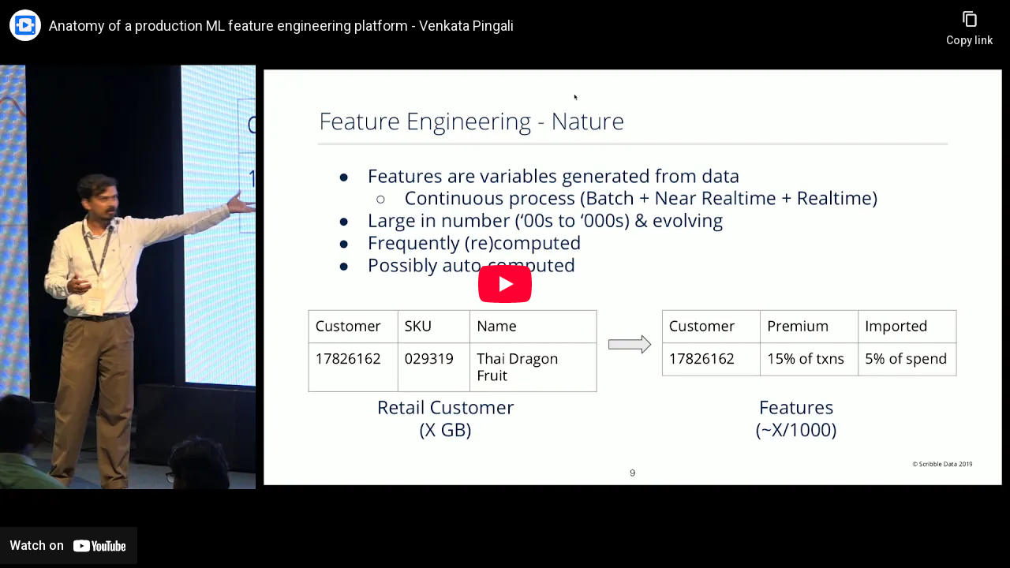

--- FILE ---
content_type: text/html; charset=utf-8
request_url: https://videoken.com/embed/?videoID=XeVFB0w3u0A&wmode=transparent&showinfo=0&rel=0&autohide=0&autoplay=1&enablejsapi=1&version=3
body_size: 805
content:
<html><head><meta charset="utf-8"><title>VideoKen</title><meta name="viewport" content="width=device-width,initial-scale=1"><link rel="stylesheet" href="https://fonts.googleapis.com/css?family=Roboto:400,500,700"><style>#frame{width:100%;height:100%}</style></head><body style="margin:0;background:#000"><div id="parentDiv" style="position:relative;width:100%;height:100%"></div><script>function get(e){return new Promise((function(n,t){var o=new XMLHttpRequest;o.open("GET",e,!0),o.onload=function(){200===o.status?n({data:JSON.parse(o.response)}):t(null)},o.setRequestHeader("X-Ref",document.referrer),o.send(null)}))}if(/embed\/.+/.test(location.pathname)?window._vkenVideoId=location.pathname.split("/").pop():location.search&&(window._vkenVideoId=new URLSearchParams(location.search).get("videoID")),window._vkenVideoId){var parentDiv=document.getElementById("parentDiv");parentDiv.innerHTML=`\n                <iframe\n                    id="frame"\n                    type="text/html"\n                    src="https://www.youtube-nocookie.com/embed/${window._vkenVideoId}?enablejsapi=1"\n                    frameborder="0"\n                ></iframe>\n            `;var tag=document.createElement("script");tag.src="https://www.youtube.com/player_api",document.head.appendChild(tag);var _player,setupVkenControls,_ytready=!1;onYouTubePlayerAPIReady=function(){(_player=new YT.Player("frame",{playerVars:{rel:0}})).addEventListener("onReady",(function(){_ytready=!0,"function"==typeof setupVkenControls&&setupVkenControls(_player)}))},window.tocPromise=get("https://analytics2.videoken.com/api/proton/v1/chapters/"+window._vkenVideoId)}</script><script src="https://dpht5nvkh9e19.cloudfront.net/youtube.js" async></script></body></html>

--- FILE ---
content_type: text/html; charset=utf-8
request_url: https://www.youtube-nocookie.com/embed/XeVFB0w3u0A?enablejsapi=1
body_size: 47604
content:
<!DOCTYPE html><html lang="en" dir="ltr" data-cast-api-enabled="true"><head><meta name="viewport" content="width=device-width, initial-scale=1"><script nonce="o70oO3eHbLKLBXvJesKAkA">if ('undefined' == typeof Symbol || 'undefined' == typeof Symbol.iterator) {delete Array.prototype.entries;}</script><style name="www-roboto" nonce="rVz4NIpKaLviHPnAW6_FsA">@font-face{font-family:'Roboto';font-style:normal;font-weight:400;font-stretch:100%;src:url(//fonts.gstatic.com/s/roboto/v48/KFO7CnqEu92Fr1ME7kSn66aGLdTylUAMa3GUBHMdazTgWw.woff2)format('woff2');unicode-range:U+0460-052F,U+1C80-1C8A,U+20B4,U+2DE0-2DFF,U+A640-A69F,U+FE2E-FE2F;}@font-face{font-family:'Roboto';font-style:normal;font-weight:400;font-stretch:100%;src:url(//fonts.gstatic.com/s/roboto/v48/KFO7CnqEu92Fr1ME7kSn66aGLdTylUAMa3iUBHMdazTgWw.woff2)format('woff2');unicode-range:U+0301,U+0400-045F,U+0490-0491,U+04B0-04B1,U+2116;}@font-face{font-family:'Roboto';font-style:normal;font-weight:400;font-stretch:100%;src:url(//fonts.gstatic.com/s/roboto/v48/KFO7CnqEu92Fr1ME7kSn66aGLdTylUAMa3CUBHMdazTgWw.woff2)format('woff2');unicode-range:U+1F00-1FFF;}@font-face{font-family:'Roboto';font-style:normal;font-weight:400;font-stretch:100%;src:url(//fonts.gstatic.com/s/roboto/v48/KFO7CnqEu92Fr1ME7kSn66aGLdTylUAMa3-UBHMdazTgWw.woff2)format('woff2');unicode-range:U+0370-0377,U+037A-037F,U+0384-038A,U+038C,U+038E-03A1,U+03A3-03FF;}@font-face{font-family:'Roboto';font-style:normal;font-weight:400;font-stretch:100%;src:url(//fonts.gstatic.com/s/roboto/v48/KFO7CnqEu92Fr1ME7kSn66aGLdTylUAMawCUBHMdazTgWw.woff2)format('woff2');unicode-range:U+0302-0303,U+0305,U+0307-0308,U+0310,U+0312,U+0315,U+031A,U+0326-0327,U+032C,U+032F-0330,U+0332-0333,U+0338,U+033A,U+0346,U+034D,U+0391-03A1,U+03A3-03A9,U+03B1-03C9,U+03D1,U+03D5-03D6,U+03F0-03F1,U+03F4-03F5,U+2016-2017,U+2034-2038,U+203C,U+2040,U+2043,U+2047,U+2050,U+2057,U+205F,U+2070-2071,U+2074-208E,U+2090-209C,U+20D0-20DC,U+20E1,U+20E5-20EF,U+2100-2112,U+2114-2115,U+2117-2121,U+2123-214F,U+2190,U+2192,U+2194-21AE,U+21B0-21E5,U+21F1-21F2,U+21F4-2211,U+2213-2214,U+2216-22FF,U+2308-230B,U+2310,U+2319,U+231C-2321,U+2336-237A,U+237C,U+2395,U+239B-23B7,U+23D0,U+23DC-23E1,U+2474-2475,U+25AF,U+25B3,U+25B7,U+25BD,U+25C1,U+25CA,U+25CC,U+25FB,U+266D-266F,U+27C0-27FF,U+2900-2AFF,U+2B0E-2B11,U+2B30-2B4C,U+2BFE,U+3030,U+FF5B,U+FF5D,U+1D400-1D7FF,U+1EE00-1EEFF;}@font-face{font-family:'Roboto';font-style:normal;font-weight:400;font-stretch:100%;src:url(//fonts.gstatic.com/s/roboto/v48/KFO7CnqEu92Fr1ME7kSn66aGLdTylUAMaxKUBHMdazTgWw.woff2)format('woff2');unicode-range:U+0001-000C,U+000E-001F,U+007F-009F,U+20DD-20E0,U+20E2-20E4,U+2150-218F,U+2190,U+2192,U+2194-2199,U+21AF,U+21E6-21F0,U+21F3,U+2218-2219,U+2299,U+22C4-22C6,U+2300-243F,U+2440-244A,U+2460-24FF,U+25A0-27BF,U+2800-28FF,U+2921-2922,U+2981,U+29BF,U+29EB,U+2B00-2BFF,U+4DC0-4DFF,U+FFF9-FFFB,U+10140-1018E,U+10190-1019C,U+101A0,U+101D0-101FD,U+102E0-102FB,U+10E60-10E7E,U+1D2C0-1D2D3,U+1D2E0-1D37F,U+1F000-1F0FF,U+1F100-1F1AD,U+1F1E6-1F1FF,U+1F30D-1F30F,U+1F315,U+1F31C,U+1F31E,U+1F320-1F32C,U+1F336,U+1F378,U+1F37D,U+1F382,U+1F393-1F39F,U+1F3A7-1F3A8,U+1F3AC-1F3AF,U+1F3C2,U+1F3C4-1F3C6,U+1F3CA-1F3CE,U+1F3D4-1F3E0,U+1F3ED,U+1F3F1-1F3F3,U+1F3F5-1F3F7,U+1F408,U+1F415,U+1F41F,U+1F426,U+1F43F,U+1F441-1F442,U+1F444,U+1F446-1F449,U+1F44C-1F44E,U+1F453,U+1F46A,U+1F47D,U+1F4A3,U+1F4B0,U+1F4B3,U+1F4B9,U+1F4BB,U+1F4BF,U+1F4C8-1F4CB,U+1F4D6,U+1F4DA,U+1F4DF,U+1F4E3-1F4E6,U+1F4EA-1F4ED,U+1F4F7,U+1F4F9-1F4FB,U+1F4FD-1F4FE,U+1F503,U+1F507-1F50B,U+1F50D,U+1F512-1F513,U+1F53E-1F54A,U+1F54F-1F5FA,U+1F610,U+1F650-1F67F,U+1F687,U+1F68D,U+1F691,U+1F694,U+1F698,U+1F6AD,U+1F6B2,U+1F6B9-1F6BA,U+1F6BC,U+1F6C6-1F6CF,U+1F6D3-1F6D7,U+1F6E0-1F6EA,U+1F6F0-1F6F3,U+1F6F7-1F6FC,U+1F700-1F7FF,U+1F800-1F80B,U+1F810-1F847,U+1F850-1F859,U+1F860-1F887,U+1F890-1F8AD,U+1F8B0-1F8BB,U+1F8C0-1F8C1,U+1F900-1F90B,U+1F93B,U+1F946,U+1F984,U+1F996,U+1F9E9,U+1FA00-1FA6F,U+1FA70-1FA7C,U+1FA80-1FA89,U+1FA8F-1FAC6,U+1FACE-1FADC,U+1FADF-1FAE9,U+1FAF0-1FAF8,U+1FB00-1FBFF;}@font-face{font-family:'Roboto';font-style:normal;font-weight:400;font-stretch:100%;src:url(//fonts.gstatic.com/s/roboto/v48/KFO7CnqEu92Fr1ME7kSn66aGLdTylUAMa3OUBHMdazTgWw.woff2)format('woff2');unicode-range:U+0102-0103,U+0110-0111,U+0128-0129,U+0168-0169,U+01A0-01A1,U+01AF-01B0,U+0300-0301,U+0303-0304,U+0308-0309,U+0323,U+0329,U+1EA0-1EF9,U+20AB;}@font-face{font-family:'Roboto';font-style:normal;font-weight:400;font-stretch:100%;src:url(//fonts.gstatic.com/s/roboto/v48/KFO7CnqEu92Fr1ME7kSn66aGLdTylUAMa3KUBHMdazTgWw.woff2)format('woff2');unicode-range:U+0100-02BA,U+02BD-02C5,U+02C7-02CC,U+02CE-02D7,U+02DD-02FF,U+0304,U+0308,U+0329,U+1D00-1DBF,U+1E00-1E9F,U+1EF2-1EFF,U+2020,U+20A0-20AB,U+20AD-20C0,U+2113,U+2C60-2C7F,U+A720-A7FF;}@font-face{font-family:'Roboto';font-style:normal;font-weight:400;font-stretch:100%;src:url(//fonts.gstatic.com/s/roboto/v48/KFO7CnqEu92Fr1ME7kSn66aGLdTylUAMa3yUBHMdazQ.woff2)format('woff2');unicode-range:U+0000-00FF,U+0131,U+0152-0153,U+02BB-02BC,U+02C6,U+02DA,U+02DC,U+0304,U+0308,U+0329,U+2000-206F,U+20AC,U+2122,U+2191,U+2193,U+2212,U+2215,U+FEFF,U+FFFD;}@font-face{font-family:'Roboto';font-style:normal;font-weight:500;font-stretch:100%;src:url(//fonts.gstatic.com/s/roboto/v48/KFO7CnqEu92Fr1ME7kSn66aGLdTylUAMa3GUBHMdazTgWw.woff2)format('woff2');unicode-range:U+0460-052F,U+1C80-1C8A,U+20B4,U+2DE0-2DFF,U+A640-A69F,U+FE2E-FE2F;}@font-face{font-family:'Roboto';font-style:normal;font-weight:500;font-stretch:100%;src:url(//fonts.gstatic.com/s/roboto/v48/KFO7CnqEu92Fr1ME7kSn66aGLdTylUAMa3iUBHMdazTgWw.woff2)format('woff2');unicode-range:U+0301,U+0400-045F,U+0490-0491,U+04B0-04B1,U+2116;}@font-face{font-family:'Roboto';font-style:normal;font-weight:500;font-stretch:100%;src:url(//fonts.gstatic.com/s/roboto/v48/KFO7CnqEu92Fr1ME7kSn66aGLdTylUAMa3CUBHMdazTgWw.woff2)format('woff2');unicode-range:U+1F00-1FFF;}@font-face{font-family:'Roboto';font-style:normal;font-weight:500;font-stretch:100%;src:url(//fonts.gstatic.com/s/roboto/v48/KFO7CnqEu92Fr1ME7kSn66aGLdTylUAMa3-UBHMdazTgWw.woff2)format('woff2');unicode-range:U+0370-0377,U+037A-037F,U+0384-038A,U+038C,U+038E-03A1,U+03A3-03FF;}@font-face{font-family:'Roboto';font-style:normal;font-weight:500;font-stretch:100%;src:url(//fonts.gstatic.com/s/roboto/v48/KFO7CnqEu92Fr1ME7kSn66aGLdTylUAMawCUBHMdazTgWw.woff2)format('woff2');unicode-range:U+0302-0303,U+0305,U+0307-0308,U+0310,U+0312,U+0315,U+031A,U+0326-0327,U+032C,U+032F-0330,U+0332-0333,U+0338,U+033A,U+0346,U+034D,U+0391-03A1,U+03A3-03A9,U+03B1-03C9,U+03D1,U+03D5-03D6,U+03F0-03F1,U+03F4-03F5,U+2016-2017,U+2034-2038,U+203C,U+2040,U+2043,U+2047,U+2050,U+2057,U+205F,U+2070-2071,U+2074-208E,U+2090-209C,U+20D0-20DC,U+20E1,U+20E5-20EF,U+2100-2112,U+2114-2115,U+2117-2121,U+2123-214F,U+2190,U+2192,U+2194-21AE,U+21B0-21E5,U+21F1-21F2,U+21F4-2211,U+2213-2214,U+2216-22FF,U+2308-230B,U+2310,U+2319,U+231C-2321,U+2336-237A,U+237C,U+2395,U+239B-23B7,U+23D0,U+23DC-23E1,U+2474-2475,U+25AF,U+25B3,U+25B7,U+25BD,U+25C1,U+25CA,U+25CC,U+25FB,U+266D-266F,U+27C0-27FF,U+2900-2AFF,U+2B0E-2B11,U+2B30-2B4C,U+2BFE,U+3030,U+FF5B,U+FF5D,U+1D400-1D7FF,U+1EE00-1EEFF;}@font-face{font-family:'Roboto';font-style:normal;font-weight:500;font-stretch:100%;src:url(//fonts.gstatic.com/s/roboto/v48/KFO7CnqEu92Fr1ME7kSn66aGLdTylUAMaxKUBHMdazTgWw.woff2)format('woff2');unicode-range:U+0001-000C,U+000E-001F,U+007F-009F,U+20DD-20E0,U+20E2-20E4,U+2150-218F,U+2190,U+2192,U+2194-2199,U+21AF,U+21E6-21F0,U+21F3,U+2218-2219,U+2299,U+22C4-22C6,U+2300-243F,U+2440-244A,U+2460-24FF,U+25A0-27BF,U+2800-28FF,U+2921-2922,U+2981,U+29BF,U+29EB,U+2B00-2BFF,U+4DC0-4DFF,U+FFF9-FFFB,U+10140-1018E,U+10190-1019C,U+101A0,U+101D0-101FD,U+102E0-102FB,U+10E60-10E7E,U+1D2C0-1D2D3,U+1D2E0-1D37F,U+1F000-1F0FF,U+1F100-1F1AD,U+1F1E6-1F1FF,U+1F30D-1F30F,U+1F315,U+1F31C,U+1F31E,U+1F320-1F32C,U+1F336,U+1F378,U+1F37D,U+1F382,U+1F393-1F39F,U+1F3A7-1F3A8,U+1F3AC-1F3AF,U+1F3C2,U+1F3C4-1F3C6,U+1F3CA-1F3CE,U+1F3D4-1F3E0,U+1F3ED,U+1F3F1-1F3F3,U+1F3F5-1F3F7,U+1F408,U+1F415,U+1F41F,U+1F426,U+1F43F,U+1F441-1F442,U+1F444,U+1F446-1F449,U+1F44C-1F44E,U+1F453,U+1F46A,U+1F47D,U+1F4A3,U+1F4B0,U+1F4B3,U+1F4B9,U+1F4BB,U+1F4BF,U+1F4C8-1F4CB,U+1F4D6,U+1F4DA,U+1F4DF,U+1F4E3-1F4E6,U+1F4EA-1F4ED,U+1F4F7,U+1F4F9-1F4FB,U+1F4FD-1F4FE,U+1F503,U+1F507-1F50B,U+1F50D,U+1F512-1F513,U+1F53E-1F54A,U+1F54F-1F5FA,U+1F610,U+1F650-1F67F,U+1F687,U+1F68D,U+1F691,U+1F694,U+1F698,U+1F6AD,U+1F6B2,U+1F6B9-1F6BA,U+1F6BC,U+1F6C6-1F6CF,U+1F6D3-1F6D7,U+1F6E0-1F6EA,U+1F6F0-1F6F3,U+1F6F7-1F6FC,U+1F700-1F7FF,U+1F800-1F80B,U+1F810-1F847,U+1F850-1F859,U+1F860-1F887,U+1F890-1F8AD,U+1F8B0-1F8BB,U+1F8C0-1F8C1,U+1F900-1F90B,U+1F93B,U+1F946,U+1F984,U+1F996,U+1F9E9,U+1FA00-1FA6F,U+1FA70-1FA7C,U+1FA80-1FA89,U+1FA8F-1FAC6,U+1FACE-1FADC,U+1FADF-1FAE9,U+1FAF0-1FAF8,U+1FB00-1FBFF;}@font-face{font-family:'Roboto';font-style:normal;font-weight:500;font-stretch:100%;src:url(//fonts.gstatic.com/s/roboto/v48/KFO7CnqEu92Fr1ME7kSn66aGLdTylUAMa3OUBHMdazTgWw.woff2)format('woff2');unicode-range:U+0102-0103,U+0110-0111,U+0128-0129,U+0168-0169,U+01A0-01A1,U+01AF-01B0,U+0300-0301,U+0303-0304,U+0308-0309,U+0323,U+0329,U+1EA0-1EF9,U+20AB;}@font-face{font-family:'Roboto';font-style:normal;font-weight:500;font-stretch:100%;src:url(//fonts.gstatic.com/s/roboto/v48/KFO7CnqEu92Fr1ME7kSn66aGLdTylUAMa3KUBHMdazTgWw.woff2)format('woff2');unicode-range:U+0100-02BA,U+02BD-02C5,U+02C7-02CC,U+02CE-02D7,U+02DD-02FF,U+0304,U+0308,U+0329,U+1D00-1DBF,U+1E00-1E9F,U+1EF2-1EFF,U+2020,U+20A0-20AB,U+20AD-20C0,U+2113,U+2C60-2C7F,U+A720-A7FF;}@font-face{font-family:'Roboto';font-style:normal;font-weight:500;font-stretch:100%;src:url(//fonts.gstatic.com/s/roboto/v48/KFO7CnqEu92Fr1ME7kSn66aGLdTylUAMa3yUBHMdazQ.woff2)format('woff2');unicode-range:U+0000-00FF,U+0131,U+0152-0153,U+02BB-02BC,U+02C6,U+02DA,U+02DC,U+0304,U+0308,U+0329,U+2000-206F,U+20AC,U+2122,U+2191,U+2193,U+2212,U+2215,U+FEFF,U+FFFD;}</style><script name="www-roboto" nonce="o70oO3eHbLKLBXvJesKAkA">if (document.fonts && document.fonts.load) {document.fonts.load("400 10pt Roboto", "E"); document.fonts.load("500 10pt Roboto", "E");}</script><link rel="stylesheet" href="/s/player/b95b0e7a/www-player.css" name="www-player" nonce="rVz4NIpKaLviHPnAW6_FsA"><style nonce="rVz4NIpKaLviHPnAW6_FsA">html {overflow: hidden;}body {font: 12px Roboto, Arial, sans-serif; background-color: #000; color: #fff; height: 100%; width: 100%; overflow: hidden; position: absolute; margin: 0; padding: 0;}#player {width: 100%; height: 100%;}h1 {text-align: center; color: #fff;}h3 {margin-top: 6px; margin-bottom: 3px;}.player-unavailable {position: absolute; top: 0; left: 0; right: 0; bottom: 0; padding: 25px; font-size: 13px; background: url(/img/meh7.png) 50% 65% no-repeat;}.player-unavailable .message {text-align: left; margin: 0 -5px 15px; padding: 0 5px 14px; border-bottom: 1px solid #888; font-size: 19px; font-weight: normal;}.player-unavailable a {color: #167ac6; text-decoration: none;}</style><script nonce="o70oO3eHbLKLBXvJesKAkA">var ytcsi={gt:function(n){n=(n||"")+"data_";return ytcsi[n]||(ytcsi[n]={tick:{},info:{},gel:{preLoggedGelInfos:[]}})},now:window.performance&&window.performance.timing&&window.performance.now&&window.performance.timing.navigationStart?function(){return window.performance.timing.navigationStart+window.performance.now()}:function(){return(new Date).getTime()},tick:function(l,t,n){var ticks=ytcsi.gt(n).tick;var v=t||ytcsi.now();if(ticks[l]){ticks["_"+l]=ticks["_"+l]||[ticks[l]];ticks["_"+l].push(v)}ticks[l]=
v},info:function(k,v,n){ytcsi.gt(n).info[k]=v},infoGel:function(p,n){ytcsi.gt(n).gel.preLoggedGelInfos.push(p)},setStart:function(t,n){ytcsi.tick("_start",t,n)}};
(function(w,d){function isGecko(){if(!w.navigator)return false;try{if(w.navigator.userAgentData&&w.navigator.userAgentData.brands&&w.navigator.userAgentData.brands.length){var brands=w.navigator.userAgentData.brands;var i=0;for(;i<brands.length;i++)if(brands[i]&&brands[i].brand==="Firefox")return true;return false}}catch(e){setTimeout(function(){throw e;})}if(!w.navigator.userAgent)return false;var ua=w.navigator.userAgent;return ua.indexOf("Gecko")>0&&ua.toLowerCase().indexOf("webkit")<0&&ua.indexOf("Edge")<
0&&ua.indexOf("Trident")<0&&ua.indexOf("MSIE")<0}ytcsi.setStart(w.performance?w.performance.timing.responseStart:null);var isPrerender=(d.visibilityState||d.webkitVisibilityState)=="prerender";var vName=!d.visibilityState&&d.webkitVisibilityState?"webkitvisibilitychange":"visibilitychange";if(isPrerender){var startTick=function(){ytcsi.setStart();d.removeEventListener(vName,startTick)};d.addEventListener(vName,startTick,false)}if(d.addEventListener)d.addEventListener(vName,function(){ytcsi.tick("vc")},
false);if(isGecko()){var isHidden=(d.visibilityState||d.webkitVisibilityState)=="hidden";if(isHidden)ytcsi.tick("vc")}var slt=function(el,t){setTimeout(function(){var n=ytcsi.now();el.loadTime=n;if(el.slt)el.slt()},t)};w.__ytRIL=function(el){if(!el.getAttribute("data-thumb"))if(w.requestAnimationFrame)w.requestAnimationFrame(function(){slt(el,0)});else slt(el,16)}})(window,document);
</script><script nonce="o70oO3eHbLKLBXvJesKAkA">var ytcfg={d:function(){return window.yt&&yt.config_||ytcfg.data_||(ytcfg.data_={})},get:function(k,o){return k in ytcfg.d()?ytcfg.d()[k]:o},set:function(){var a=arguments;if(a.length>1)ytcfg.d()[a[0]]=a[1];else{var k;for(k in a[0])ytcfg.d()[k]=a[0][k]}}};
ytcfg.set({"CLIENT_CANARY_STATE":"none","DEVICE":"cbr\u003dChrome\u0026cbrand\u003dapple\u0026cbrver\u003d131.0.0.0\u0026ceng\u003dWebKit\u0026cengver\u003d537.36\u0026cos\u003dMacintosh\u0026cosver\u003d10_15_7\u0026cplatform\u003dDESKTOP","EVENT_ID":"0j9radicJJu8-L4P-qvx8AU","EXPERIMENT_FLAGS":{"ab_det_apb_b":true,"ab_det_apm":true,"ab_det_el_h":true,"ab_det_em_inj":true,"ab_l_sig_st":true,"ab_l_sig_st_e":true,"action_companion_center_align_description":true,"allow_skip_networkless":true,"always_send_and_write":true,"att_web_record_metrics":true,"attmusi":true,"c3_enable_button_impression_logging":true,"c3_watch_page_component":true,"cancel_pending_navs":true,"clean_up_manual_attribution_header":true,"config_age_report_killswitch":true,"cow_optimize_idom_compat":true,"csi_config_handling_infra":true,"csi_on_gel":true,"delhi_mweb_colorful_sd":true,"delhi_mweb_colorful_sd_v2":true,"deprecate_csi_has_info":true,"deprecate_pair_servlet_enabled":true,"desktop_sparkles_light_cta_button":true,"disable_cached_masthead_data":true,"disable_child_node_auto_formatted_strings":true,"disable_enf_isd":true,"disable_log_to_visitor_layer":true,"disable_pacf_logging_for_memory_limited_tv":true,"embeds_enable_eid_enforcement_for_youtube":true,"embeds_enable_info_panel_dismissal":true,"embeds_enable_pfp_always_unbranded":true,"embeds_muted_autoplay_sound_fix":true,"embeds_serve_es6_client":true,"embeds_web_nwl_disable_nocookie":true,"embeds_web_updated_shorts_definition_fix":true,"enable_active_view_display_ad_renderer_web_home":true,"enable_ad_disclosure_banner_a11y_fix":true,"enable_chips_shelf_view_model_fully_reactive":true,"enable_client_creator_goal_ticker_bar_revamp":true,"enable_client_only_wiz_direct_reactions":true,"enable_client_sli_logging":true,"enable_client_streamz_web":true,"enable_client_ve_spec":true,"enable_cloud_save_error_popup_after_retry":true,"enable_cookie_reissue_iframe":true,"enable_dai_sdf_h5_preroll":true,"enable_datasync_id_header_in_web_vss_pings":true,"enable_default_mono_cta_migration_web_client":true,"enable_dma_post_enforcement":true,"enable_docked_chat_messages":true,"enable_entity_store_from_dependency_injection":true,"enable_inline_muted_playback_on_web_search":true,"enable_inline_muted_playback_on_web_search_for_vdc":true,"enable_inline_muted_playback_on_web_search_for_vdcb":true,"enable_is_extended_monitoring":true,"enable_is_mini_app_page_active_bugfix":true,"enable_live_overlay_feed_in_live_chat":true,"enable_logging_first_user_action_after_game_ready":true,"enable_ltc_param_fetch_from_innertube":true,"enable_masthead_mweb_padding_fix":true,"enable_menu_renderer_button_in_mweb_hclr":true,"enable_mini_app_command_handler_mweb_fix":true,"enable_mini_app_iframe_loaded_logging":true,"enable_mini_guide_downloads_item":true,"enable_mixed_direction_formatted_strings":true,"enable_mweb_livestream_ui_update":true,"enable_mweb_new_caption_language_picker":true,"enable_names_handles_account_switcher":true,"enable_network_request_logging_on_game_events":true,"enable_new_paid_product_placement":true,"enable_obtaining_ppn_query_param":true,"enable_open_in_new_tab_icon_for_short_dr_for_desktop_search":true,"enable_open_yt_content":true,"enable_origin_query_parameter_bugfix":true,"enable_pause_ads_on_ytv_html5":true,"enable_payments_purchase_manager":true,"enable_pdp_icon_prefetch":true,"enable_pl_r_si_fa":true,"enable_place_pivot_url":true,"enable_playable_a11y_label_with_badge_text":true,"enable_pv_screen_modern_text":true,"enable_removing_navbar_title_on_hashtag_page_mweb":true,"enable_resetting_scroll_position_on_flow_change":true,"enable_rta_manager":true,"enable_sdf_companion_h5":true,"enable_sdf_dai_h5_midroll":true,"enable_sdf_h5_endemic_mid_post_roll":true,"enable_sdf_on_h5_unplugged_vod_midroll":true,"enable_sdf_shorts_player_bytes_h5":true,"enable_sdk_performance_network_logging":true,"enable_sending_unwrapped_game_audio_as_serialized_metadata":true,"enable_sfv_effect_pivot_url":true,"enable_shorts_new_carousel":true,"enable_skip_ad_guidance_prompt":true,"enable_skippable_ads_for_unplugged_ad_pod":true,"enable_smearing_expansion_dai":true,"enable_third_party_info":true,"enable_time_out_messages":true,"enable_timeline_view_modern_transcript_fe":true,"enable_video_display_compact_button_group_for_desktop_search":true,"enable_watch_next_pause_autoplay_lact":true,"enable_web_home_top_landscape_image_layout_level_click":true,"enable_web_tiered_gel":true,"enable_window_constrained_buy_flow_dialog":true,"enable_wiz_queue_effect_and_on_init_initial_runs":true,"enable_ypc_spinners":true,"enable_yt_ata_iframe_authuser":true,"export_networkless_options":true,"export_player_version_to_ytconfig":true,"fill_single_video_with_notify_to_lasr":true,"fix_ad_miniplayer_controls_rendering":true,"fix_ads_tracking_for_swf_config_deprecation_mweb":true,"h5_companion_enable_adcpn_macro_substitution_for_click_pings":true,"h5_inplayer_enable_adcpn_macro_substitution_for_click_pings":true,"h5_reset_cache_and_filter_before_update_masthead":true,"hide_channel_creation_title_for_mweb":true,"high_ccv_client_side_caching_h5":true,"html5_log_trigger_events_with_debug_data":true,"html5_ssdai_enable_media_end_cue_range":true,"il_attach_cache_limit":true,"il_use_view_model_logging_context":true,"is_browser_support_for_webcam_streaming":true,"json_condensed_response":true,"kev_adb_pg":true,"kevlar_gel_error_routing":true,"kevlar_watch_cinematics":true,"live_chat_enable_controller_extraction":true,"live_chat_enable_rta_manager":true,"live_chat_increased_min_height":true,"log_click_with_layer_from_element_in_command_handler":true,"log_errors_through_nwl_on_retry":true,"mdx_enable_privacy_disclosure_ui":true,"mdx_load_cast_api_bootstrap_script":true,"medium_progress_bar_modification":true,"migrate_remaining_web_ad_badges_to_innertube":true,"mobile_account_menu_refresh":true,"mweb_a11y_enable_player_controls_invisible_toggle":true,"mweb_account_linking_noapp":true,"mweb_after_render_to_scheduler":true,"mweb_allow_modern_search_suggest_behavior":true,"mweb_animated_actions":true,"mweb_app_upsell_button_direct_to_app":true,"mweb_big_progress_bar":true,"mweb_c3_disable_carve_out":true,"mweb_c3_disable_carve_out_keep_external_links":true,"mweb_c3_enable_adaptive_signals":true,"mweb_c3_endscreen":true,"mweb_c3_endscreen_v2":true,"mweb_c3_library_page_enable_recent_shelf":true,"mweb_c3_remove_web_navigation_endpoint_data":true,"mweb_c3_use_canonical_from_player_response":true,"mweb_cinematic_watch":true,"mweb_command_handler":true,"mweb_delay_watch_initial_data":true,"mweb_disable_searchbar_scroll":true,"mweb_enable_fine_scrubbing_for_recs":true,"mweb_enable_keto_batch_player_fullscreen":true,"mweb_enable_keto_batch_player_progress_bar":true,"mweb_enable_keto_batch_player_tooltips":true,"mweb_enable_lockup_view_model_for_ucp":true,"mweb_enable_mix_panel_title_metadata":true,"mweb_enable_more_drawer":true,"mweb_enable_optional_fullscreen_landscape_locking":true,"mweb_enable_overlay_touch_manager":true,"mweb_enable_premium_carve_out_fix":true,"mweb_enable_refresh_detection":true,"mweb_enable_search_imp":true,"mweb_enable_sequence_signal":true,"mweb_enable_shorts_pivot_button":true,"mweb_enable_shorts_video_preload":true,"mweb_enable_skippables_on_jio_phone":true,"mweb_enable_storyboards":true,"mweb_enable_two_line_title_on_shorts":true,"mweb_enable_varispeed_controller":true,"mweb_enable_warm_channel_requests":true,"mweb_enable_watch_feed_infinite_scroll":true,"mweb_enable_wrapped_unplugged_pause_membership_dialog_renderer":true,"mweb_filter_video_format_in_webfe":true,"mweb_fix_livestream_seeking":true,"mweb_fix_monitor_visibility_after_render":true,"mweb_fix_section_list_continuation_item_renderers":true,"mweb_force_ios_fallback_to_native_control":true,"mweb_fp_auto_fullscreen":true,"mweb_fullscreen_controls":true,"mweb_fullscreen_controls_action_buttons":true,"mweb_fullscreen_watch_system":true,"mweb_home_reactive_shorts":true,"mweb_innertube_search_command":true,"mweb_lang_in_html":true,"mweb_like_button_synced_with_entities":true,"mweb_logo_use_home_page_ve":true,"mweb_module_decoration":true,"mweb_native_control_in_faux_fullscreen_shared":true,"mweb_panel_container_inert":true,"mweb_player_control_on_hover":true,"mweb_player_delhi_dtts":true,"mweb_player_hide_unavailable_subtitles_button":true,"mweb_player_settings_use_bottom_sheet":true,"mweb_player_show_previous_next_buttons_in_playlist":true,"mweb_player_skip_no_op_state_changes":true,"mweb_player_user_select_none":true,"mweb_playlist_engagement_panel":true,"mweb_progress_bar_seek_on_mouse_click":true,"mweb_pull_2_full":true,"mweb_pull_2_full_enable_touch_handlers":true,"mweb_schedule_warm_watch_response":true,"mweb_searchbox_legacy_navigation":true,"mweb_see_fewer_shorts":true,"mweb_sheets_ui_refresh":true,"mweb_shorts_comments_panel_id_change":true,"mweb_shorts_early_continuation":true,"mweb_show_ios_smart_banner":true,"mweb_use_server_url_on_startup":true,"mweb_watch_captions_enable_auto_translate":true,"mweb_watch_captions_set_default_size":true,"mweb_watch_stop_scheduler_on_player_response":true,"mweb_watchfeed_big_thumbnails":true,"mweb_yt_searchbox":true,"networkless_logging":true,"no_client_ve_attach_unless_shown":true,"nwl_send_from_memory_when_online":true,"pageid_as_header_web":true,"playback_settings_use_switch_menu":true,"player_controls_autonav_fix":true,"player_controls_skip_double_signal_update":true,"polymer_bad_build_labels":true,"polymer_verifiy_app_state":true,"qoe_send_and_write":true,"remove_chevron_from_ad_disclosure_banner_h5":true,"remove_masthead_channel_banner_on_refresh":true,"remove_slot_id_exited_trigger_for_dai_in_player_slot_expire":true,"replace_client_url_parsing_with_server_signal":true,"service_worker_enabled":true,"service_worker_push_enabled":true,"service_worker_push_home_page_prompt":true,"service_worker_push_watch_page_prompt":true,"shell_load_gcf":true,"shorten_initial_gel_batch_timeout":true,"should_use_yt_voice_endpoint_in_kaios":true,"skip_invalid_ytcsi_ticks":true,"skip_setting_info_in_csi_data_object":true,"smarter_ve_dedupping":true,"speedmaster_no_seek":true,"start_client_gcf_mweb":true,"stop_handling_click_for_non_rendering_overlay_layout":true,"suppress_error_204_logging":true,"synced_panel_scrolling_controller":true,"use_event_time_ms_header":true,"use_fifo_for_networkless":true,"use_player_abuse_bg_library":true,"use_request_time_ms_header":true,"use_session_based_sampling":true,"use_thumbnail_overlay_time_status_renderer_for_live_badge":true,"use_ts_visibilitylogger":true,"vss_final_ping_send_and_write":true,"vss_playback_use_send_and_write":true,"web_adaptive_repeat_ase":true,"web_always_load_chat_support":true,"web_animated_like":true,"web_api_url":true,"web_autonav_allow_off_by_default":true,"web_button_vm_refactor_disabled":true,"web_c3_log_app_init_finish":true,"web_csi_action_sampling_enabled":true,"web_dedupe_ve_grafting":true,"web_disable_backdrop_filter":true,"web_enable_ab_rsp_cl":true,"web_enable_course_icon_update":true,"web_enable_error_204":true,"web_enable_horizontal_video_attributes_section":true,"web_fix_segmented_like_dislike_undefined":true,"web_gcf_hashes_innertube":true,"web_gel_timeout_cap":true,"web_metadata_carousel_elref_bugfix":true,"web_parent_target_for_sheets":true,"web_persist_server_autonav_state_on_client":true,"web_playback_associated_log_ctt":true,"web_playback_associated_ve":true,"web_prefetch_preload_video":true,"web_progress_bar_draggable":true,"web_resizable_advertiser_banner_on_masthead_safari_fix":true,"web_scheduler_auto_init":true,"web_shorts_just_watched_on_channel_and_pivot_study":true,"web_shorts_just_watched_overlay":true,"web_shorts_pivot_button_view_model_reactive":true,"web_update_panel_visibility_logging_fix":true,"web_video_attribute_view_model_a11y_fix":true,"web_watch_controls_state_signals":true,"web_wiz_attributed_string":true,"web_yt_config_context":true,"webfe_mweb_watch_microdata":true,"webfe_watch_shorts_canonical_url_fix":true,"webpo_exit_on_net_err":true,"wiz_diff_overwritable":true,"wiz_memoize_stamper_items":true,"woffle_used_state_report":true,"wpo_gel_strz":true,"ytcp_paper_tooltip_use_scoped_owner_root":true,"ytidb_clear_embedded_player":true,"H5_async_logging_delay_ms":30000.0,"attention_logging_scroll_throttle":500.0,"autoplay_pause_by_lact_sampling_fraction":0.0,"cinematic_watch_effect_opacity":0.4,"log_window_onerror_fraction":0.1,"speedmaster_playback_rate":2.0,"tv_pacf_logging_sample_rate":0.01,"web_attention_logging_scroll_throttle":500.0,"web_load_prediction_threshold":0.1,"web_navigation_prediction_threshold":0.1,"web_pbj_log_warning_rate":0.0,"web_system_health_fraction":0.01,"ytidb_transaction_ended_event_rate_limit":0.02,"active_time_update_interval_ms":10000,"att_init_delay":500,"autoplay_pause_by_lact_sec":0,"botguard_async_snapshot_timeout_ms":3000,"check_navigator_accuracy_timeout_ms":0,"cinematic_watch_css_filter_blur_strength":40,"cinematic_watch_fade_out_duration":500,"close_webview_delay_ms":100,"cloud_save_game_data_rate_limit_ms":3000,"compression_disable_point":10,"custom_active_view_tos_timeout_ms":3600000,"embeds_widget_poll_interval_ms":0,"gel_min_batch_size":3,"gel_queue_timeout_max_ms":60000,"get_async_timeout_ms":60000,"hide_cta_for_home_web_video_ads_animate_in_time":2,"html5_byterate_soft_cap":0,"initial_gel_batch_timeout":2000,"max_body_size_to_compress":500000,"max_prefetch_window_sec_for_livestream_optimization":10,"min_prefetch_offset_sec_for_livestream_optimization":20,"mini_app_container_iframe_src_update_delay_ms":0,"multiple_preview_news_duration_time":11000,"mweb_c3_toast_duration_ms":5000,"mweb_deep_link_fallback_timeout_ms":10000,"mweb_delay_response_received_actions":100,"mweb_fp_dpad_rate_limit_ms":0,"mweb_fp_dpad_watch_title_clamp_lines":0,"mweb_history_manager_cache_size":100,"mweb_ios_fullscreen_playback_transition_delay_ms":500,"mweb_ios_fullscreen_system_pause_epilson_ms":0,"mweb_override_response_store_expiration_ms":0,"mweb_shorts_early_continuation_trigger_threshold":4,"mweb_w2w_max_age_seconds":0,"mweb_watch_captions_default_size":2,"neon_dark_launch_gradient_count":0,"network_polling_interval":30000,"play_click_interval_ms":30000,"play_ping_interval_ms":10000,"prefetch_comments_ms_after_video":0,"send_config_hash_timer":0,"service_worker_push_logged_out_prompt_watches":-1,"service_worker_push_prompt_cap":-1,"service_worker_push_prompt_delay_microseconds":3888000000000,"show_mini_app_ad_frequency_cap_ms":300000,"slow_compressions_before_abandon_count":4,"speedmaster_cancellation_movement_dp":10,"speedmaster_touch_activation_ms":500,"web_attention_logging_throttle":500,"web_foreground_heartbeat_interval_ms":28000,"web_gel_debounce_ms":10000,"web_logging_max_batch":100,"web_max_tracing_events":50,"web_tracing_session_replay":0,"wil_icon_max_concurrent_fetches":9999,"ytidb_remake_db_retries":3,"ytidb_reopen_db_retries":3,"WebClientReleaseProcessCritical__youtube_embeds_client_version_override":"","WebClientReleaseProcessCritical__youtube_embeds_web_client_version_override":"","WebClientReleaseProcessCritical__youtube_mweb_client_version_override":"","debug_forced_internalcountrycode":"","embeds_web_synth_ch_headers_banned_urls_regex":"","enable_web_media_service":"DISABLED","il_payload_scraping":"","live_chat_unicode_emoji_json_url":"https://www.gstatic.com/youtube/img/emojis/emojis-svg-9.json","mweb_deep_link_feature_tag_suffix":"11268432","mweb_enable_shorts_innertube_player_prefetch_trigger":"NONE","mweb_fp_dpad":"home,search,browse,channel,create_channel,experiments,settings,trending,oops,404,paid_memberships,sponsorship,premium,shorts","mweb_fp_dpad_linear_navigation":"","mweb_fp_dpad_linear_navigation_visitor":"","mweb_fp_dpad_visitor":"","mweb_preload_video_by_player_vars":"","mweb_sign_in_button_style":"STYLE_SUGGESTIVE_AVATAR","place_pivot_triggering_container_alternate":"","place_pivot_triggering_counterfactual_container_alternate":"","search_ui_mweb_searchbar_restyle":"DEFAULT","service_worker_push_force_notification_prompt_tag":"1","service_worker_scope":"/","suggest_exp_str":"","web_client_version_override":"","kevlar_command_handler_command_banlist":[],"mini_app_ids_without_game_ready":["UgkxHHtsak1SC8mRGHMZewc4HzeAY3yhPPmJ","Ugkx7OgzFqE6z_5Mtf4YsotGfQNII1DF_RBm"],"web_op_signal_type_banlist":[],"web_tracing_enabled_spans":["event","command"]},"GAPI_HINT_PARAMS":"m;/_/scs/abc-static/_/js/k\u003dgapi.gapi.en.FZb77tO2YW4.O/d\u003d1/rs\u003dAHpOoo8lqavmo6ayfVxZovyDiP6g3TOVSQ/m\u003d__features__","GAPI_HOST":"https://apis.google.com","GAPI_LOCALE":"en_US","GL":"US","HL":"en","HTML_DIR":"ltr","HTML_LANG":"en","INNERTUBE_API_KEY":"AIzaSyAO_FJ2SlqU8Q4STEHLGCilw_Y9_11qcW8","INNERTUBE_API_VERSION":"v1","INNERTUBE_CLIENT_NAME":"WEB_EMBEDDED_PLAYER","INNERTUBE_CLIENT_VERSION":"1.20260116.01.00","INNERTUBE_CONTEXT":{"client":{"hl":"en","gl":"US","remoteHost":"18.227.21.176","deviceMake":"Apple","deviceModel":"","visitorData":"[base64]%3D%3D","userAgent":"Mozilla/5.0 (Macintosh; Intel Mac OS X 10_15_7) AppleWebKit/537.36 (KHTML, like Gecko) Chrome/131.0.0.0 Safari/537.36; ClaudeBot/1.0; +claudebot@anthropic.com),gzip(gfe)","clientName":"WEB_EMBEDDED_PLAYER","clientVersion":"1.20260116.01.00","osName":"Macintosh","osVersion":"10_15_7","originalUrl":"https://www.youtube-nocookie.com/embed/XeVFB0w3u0A?enablejsapi\u003d1","platform":"DESKTOP","clientFormFactor":"UNKNOWN_FORM_FACTOR","configInfo":{"appInstallData":"[base64]%3D"},"browserName":"Chrome","browserVersion":"131.0.0.0","acceptHeader":"text/html,application/xhtml+xml,application/xml;q\u003d0.9,image/webp,image/apng,*/*;q\u003d0.8,application/signed-exchange;v\u003db3;q\u003d0.9","deviceExperimentId":"ChxOelU1TmpJek5UTTJPRFV4TURBNE5qUXlNUT09ENL_rMsGGNL_rMsG","rolloutToken":"CIqV2Kefr8i2jgEQr_Ts9IuSkgMYr_Ts9IuSkgM%3D"},"user":{"lockedSafetyMode":false},"request":{"useSsl":true},"clickTracking":{"clickTrackingParams":"IhMI2M3s9IuSkgMVGx7eAR36VRxe"},"thirdParty":{"embeddedPlayerContext":{"embeddedPlayerEncryptedContext":"[base64]","ancestorOriginsSupported":false}}},"INNERTUBE_CONTEXT_CLIENT_NAME":56,"INNERTUBE_CONTEXT_CLIENT_VERSION":"1.20260116.01.00","INNERTUBE_CONTEXT_GL":"US","INNERTUBE_CONTEXT_HL":"en","LATEST_ECATCHER_SERVICE_TRACKING_PARAMS":{"client.name":"WEB_EMBEDDED_PLAYER","client.jsfeat":"2021"},"LOGGED_IN":false,"PAGE_BUILD_LABEL":"youtube.embeds.web_20260116_01_RC00","PAGE_CL":856990104,"SERVER_NAME":"WebFE","VISITOR_DATA":"[base64]%3D%3D","WEB_PLAYER_CONTEXT_CONFIGS":{"WEB_PLAYER_CONTEXT_CONFIG_ID_EMBEDDED_PLAYER":{"rootElementId":"movie_player","jsUrl":"/s/player/b95b0e7a/player_ias.vflset/en_US/base.js","cssUrl":"/s/player/b95b0e7a/www-player.css","contextId":"WEB_PLAYER_CONTEXT_CONFIG_ID_EMBEDDED_PLAYER","eventLabel":"embedded","contentRegion":"US","hl":"en_US","hostLanguage":"en","innertubeApiKey":"AIzaSyAO_FJ2SlqU8Q4STEHLGCilw_Y9_11qcW8","innertubeApiVersion":"v1","innertubeContextClientVersion":"1.20260116.01.00","device":{"brand":"apple","model":"","browser":"Chrome","browserVersion":"131.0.0.0","os":"Macintosh","osVersion":"10_15_7","platform":"DESKTOP","interfaceName":"WEB_EMBEDDED_PLAYER","interfaceVersion":"1.20260116.01.00"},"serializedExperimentIds":"24004644,51010235,51063643,51098299,51204329,51222973,51340662,51349914,51353393,51366423,51389629,51404808,51404810,51459425,51484222,51489568,51490331,51500051,51505436,51526266,51530495,51534669,51560386,51565115,51566373,51578633,51583567,51583821,51585555,51586118,51605258,51605395,51611457,51615067,51620866,51621065,51622844,51632249,51637029,51638932,51648336,51656217,51666850,51672162,51681662,51683502,51684301,51684307,51691590,51693511,51696107,51696619,51697032,51700777,51704637,51705183,51705185,51709243,51711227,51711267,51711298,51712601,51713175,51713237,51714463,51717189,51717474,51719411,51719628,51729217,51732102,51735449,51737134,51738919,51741220,51742828,51742878,51744563","serializedExperimentFlags":"H5_async_logging_delay_ms\u003d30000.0\u0026PlayerWeb__h5_enable_advisory_rating_restrictions\u003dtrue\u0026a11y_h5_associate_survey_question\u003dtrue\u0026ab_det_apb_b\u003dtrue\u0026ab_det_apm\u003dtrue\u0026ab_det_el_h\u003dtrue\u0026ab_det_em_inj\u003dtrue\u0026ab_l_sig_st\u003dtrue\u0026ab_l_sig_st_e\u003dtrue\u0026action_companion_center_align_description\u003dtrue\u0026ad_pod_disable_companion_persist_ads_quality\u003dtrue\u0026add_stmp_logs_for_voice_boost\u003dtrue\u0026allow_autohide_on_paused_videos\u003dtrue\u0026allow_drm_override\u003dtrue\u0026allow_live_autoplay\u003dtrue\u0026allow_poltergust_autoplay\u003dtrue\u0026allow_skip_networkless\u003dtrue\u0026allow_vp9_1080p_mq_enc\u003dtrue\u0026always_cache_redirect_endpoint\u003dtrue\u0026always_send_and_write\u003dtrue\u0026annotation_module_vast_cards_load_logging_fraction\u003d0.0\u0026assign_drm_family_by_format\u003dtrue\u0026att_web_record_metrics\u003dtrue\u0026attention_logging_scroll_throttle\u003d500.0\u0026attmusi\u003dtrue\u0026autoplay_time\u003d10000\u0026autoplay_time_for_fullscreen\u003d-1\u0026autoplay_time_for_music_content\u003d-1\u0026bg_vm_reinit_threshold\u003d7200000\u0026blocked_packages_for_sps\u003d[]\u0026botguard_async_snapshot_timeout_ms\u003d3000\u0026captions_url_add_ei\u003dtrue\u0026check_navigator_accuracy_timeout_ms\u003d0\u0026clean_up_manual_attribution_header\u003dtrue\u0026compression_disable_point\u003d10\u0026cow_optimize_idom_compat\u003dtrue\u0026csi_config_handling_infra\u003dtrue\u0026csi_on_gel\u003dtrue\u0026custom_active_view_tos_timeout_ms\u003d3600000\u0026dash_manifest_version\u003d5\u0026debug_bandaid_hostname\u003d\u0026debug_bandaid_port\u003d0\u0026debug_sherlog_username\u003d\u0026delhi_fast_follow_autonav_toggle\u003dtrue\u0026delhi_modern_player_default_thumbnail_percentage\u003d0.0\u0026delhi_modern_player_faster_autohide_delay_ms\u003d2000\u0026delhi_modern_player_pause_thumbnail_percentage\u003d0.6\u0026delhi_modern_web_player_blending_mode\u003d\u0026delhi_modern_web_player_disable_frosted_glass\u003dtrue\u0026delhi_modern_web_player_horizontal_volume_controls\u003dtrue\u0026delhi_modern_web_player_lhs_volume_controls\u003dtrue\u0026delhi_modern_web_player_responsive_compact_controls_threshold\u003d0\u0026deprecate_22\u003dtrue\u0026deprecate_csi_has_info\u003dtrue\u0026deprecate_delay_ping\u003dtrue\u0026deprecate_pair_servlet_enabled\u003dtrue\u0026desktop_sparkles_light_cta_button\u003dtrue\u0026disable_av1_setting\u003dtrue\u0026disable_branding_context\u003dtrue\u0026disable_cached_masthead_data\u003dtrue\u0026disable_channel_id_check_for_suspended_channels\u003dtrue\u0026disable_child_node_auto_formatted_strings\u003dtrue\u0026disable_enf_isd\u003dtrue\u0026disable_lifa_for_supex_users\u003dtrue\u0026disable_log_to_visitor_layer\u003dtrue\u0026disable_mdx_connection_in_mdx_module_for_music_web\u003dtrue\u0026disable_pacf_logging_for_memory_limited_tv\u003dtrue\u0026disable_reduced_fullscreen_autoplay_countdown_for_minors\u003dtrue\u0026disable_reel_item_watch_format_filtering\u003dtrue\u0026disable_threegpp_progressive_formats\u003dtrue\u0026disable_touch_events_on_skip_button\u003dtrue\u0026edge_encryption_fill_primary_key_version\u003dtrue\u0026embeds_enable_info_panel_dismissal\u003dtrue\u0026embeds_enable_move_set_center_crop_to_public\u003dtrue\u0026embeds_enable_per_video_embed_config\u003dtrue\u0026embeds_enable_pfp_always_unbranded\u003dtrue\u0026embeds_web_lite_mode\u003d1\u0026embeds_web_nwl_disable_nocookie\u003dtrue\u0026embeds_web_synth_ch_headers_banned_urls_regex\u003d\u0026enable_active_view_display_ad_renderer_web_home\u003dtrue\u0026enable_active_view_lr_shorts_video\u003dtrue\u0026enable_active_view_web_shorts_video\u003dtrue\u0026enable_ad_cpn_macro_substitution_for_click_pings\u003dtrue\u0026enable_ad_disclosure_banner_a11y_fix\u003dtrue\u0026enable_app_promo_endcap_eml_on_tablet\u003dtrue\u0026enable_batched_cross_device_pings_in_gel_fanout\u003dtrue\u0026enable_cast_for_web_unplugged\u003dtrue\u0026enable_cast_on_music_web\u003dtrue\u0026enable_cipher_for_manifest_urls\u003dtrue\u0026enable_cleanup_masthead_autoplay_hack_fix\u003dtrue\u0026enable_client_creator_goal_ticker_bar_revamp\u003dtrue\u0026enable_client_only_wiz_direct_reactions\u003dtrue\u0026enable_client_page_id_header_for_first_party_pings\u003dtrue\u0026enable_client_sli_logging\u003dtrue\u0026enable_client_ve_spec\u003dtrue\u0026enable_cookie_reissue_iframe\u003dtrue\u0026enable_cta_banner_on_unplugged_lr\u003dtrue\u0026enable_custom_playhead_parsing\u003dtrue\u0026enable_dai_sdf_h5_preroll\u003dtrue\u0026enable_datasync_id_header_in_web_vss_pings\u003dtrue\u0026enable_default_mono_cta_migration_web_client\u003dtrue\u0026enable_dsa_ad_badge_for_action_endcap_on_android\u003dtrue\u0026enable_dsa_ad_badge_for_action_endcap_on_ios\u003dtrue\u0026enable_entity_store_from_dependency_injection\u003dtrue\u0026enable_error_corrections_infocard_web_client\u003dtrue\u0026enable_error_corrections_infocards_icon_web\u003dtrue\u0026enable_inline_muted_playback_on_web_search\u003dtrue\u0026enable_inline_muted_playback_on_web_search_for_vdc\u003dtrue\u0026enable_inline_muted_playback_on_web_search_for_vdcb\u003dtrue\u0026enable_is_extended_monitoring\u003dtrue\u0026enable_kabuki_comments_on_shorts\u003ddisabled\u0026enable_live_overlay_feed_in_live_chat\u003dtrue\u0026enable_ltc_param_fetch_from_innertube\u003dtrue\u0026enable_mixed_direction_formatted_strings\u003dtrue\u0026enable_modern_skip_button_on_web\u003dtrue\u0026enable_mweb_livestream_ui_update\u003dtrue\u0026enable_new_paid_product_placement\u003dtrue\u0026enable_open_in_new_tab_icon_for_short_dr_for_desktop_search\u003dtrue\u0026enable_out_of_stock_text_all_surfaces\u003dtrue\u0026enable_paid_content_overlay_bugfix\u003dtrue\u0026enable_pause_ads_on_ytv_html5\u003dtrue\u0026enable_pl_r_si_fa\u003dtrue\u0026enable_policy_based_hqa_filter_in_watch_server\u003dtrue\u0026enable_progres_commands_lr_feeds\u003dtrue\u0026enable_publishing_region_param_in_sus\u003dtrue\u0026enable_pv_screen_modern_text\u003dtrue\u0026enable_rpr_token_on_ltl_lookup\u003dtrue\u0026enable_sdf_companion_h5\u003dtrue\u0026enable_sdf_dai_h5_midroll\u003dtrue\u0026enable_sdf_h5_endemic_mid_post_roll\u003dtrue\u0026enable_sdf_on_h5_unplugged_vod_midroll\u003dtrue\u0026enable_sdf_shorts_player_bytes_h5\u003dtrue\u0026enable_server_driven_abr\u003dtrue\u0026enable_server_driven_abr_for_backgroundable\u003dtrue\u0026enable_server_driven_abr_url_generation\u003dtrue\u0026enable_server_driven_readahead\u003dtrue\u0026enable_skip_ad_guidance_prompt\u003dtrue\u0026enable_skip_to_next_messaging\u003dtrue\u0026enable_skippable_ads_for_unplugged_ad_pod\u003dtrue\u0026enable_smart_skip_player_controls_shown_on_web\u003dtrue\u0026enable_smart_skip_player_controls_shown_on_web_increased_triggering_sensitivity\u003dtrue\u0026enable_smart_skip_speedmaster_on_web\u003dtrue\u0026enable_smearing_expansion_dai\u003dtrue\u0026enable_split_screen_ad_baseline_experience_endemic_live_h5\u003dtrue\u0026enable_third_party_info\u003dtrue\u0026enable_to_call_playready_backend_directly\u003dtrue\u0026enable_unified_action_endcap_on_web\u003dtrue\u0026enable_video_display_compact_button_group_for_desktop_search\u003dtrue\u0026enable_voice_boost_feature\u003dtrue\u0026enable_vp9_appletv5_on_server\u003dtrue\u0026enable_watch_server_rejected_formats_logging\u003dtrue\u0026enable_web_home_top_landscape_image_layout_level_click\u003dtrue\u0026enable_web_media_session_metadata_fix\u003dtrue\u0026enable_web_premium_varispeed_upsell\u003dtrue\u0026enable_web_tiered_gel\u003dtrue\u0026enable_wiz_queue_effect_and_on_init_initial_runs\u003dtrue\u0026enable_yt_ata_iframe_authuser\u003dtrue\u0026enable_ytv_csdai_vp9\u003dtrue\u0026export_networkless_options\u003dtrue\u0026export_player_version_to_ytconfig\u003dtrue\u0026fill_live_request_config_in_ustreamer_config\u003dtrue\u0026fill_single_video_with_notify_to_lasr\u003dtrue\u0026filter_vb_without_non_vb_equivalents\u003dtrue\u0026filter_vp9_for_live_dai\u003dtrue\u0026fix_ad_miniplayer_controls_rendering\u003dtrue\u0026fix_ads_tracking_for_swf_config_deprecation_mweb\u003dtrue\u0026fix_h5_toggle_button_a11y\u003dtrue\u0026fix_survey_color_contrast_on_destop\u003dtrue\u0026fix_toggle_button_role_for_ad_components\u003dtrue\u0026fresca_polling_delay_override\u003d0\u0026gab_return_sabr_ssdai_config\u003dtrue\u0026gel_min_batch_size\u003d3\u0026gel_queue_timeout_max_ms\u003d60000\u0026gvi_channel_client_screen\u003dtrue\u0026h5_companion_enable_adcpn_macro_substitution_for_click_pings\u003dtrue\u0026h5_enable_ad_mbs\u003dtrue\u0026h5_inplayer_enable_adcpn_macro_substitution_for_click_pings\u003dtrue\u0026h5_reset_cache_and_filter_before_update_masthead\u003dtrue\u0026heatseeker_decoration_threshold\u003d0.0\u0026hfr_dropped_framerate_fallback_threshold\u003d0\u0026hide_cta_for_home_web_video_ads_animate_in_time\u003d2\u0026high_ccv_client_side_caching_h5\u003dtrue\u0026hls_use_new_codecs_string_api\u003dtrue\u0026html5_ad_timeout_ms\u003d0\u0026html5_adaptation_step_count\u003d0\u0026html5_ads_preroll_lock_timeout_delay_ms\u003d15000\u0026html5_allow_multiview_tile_preload\u003dtrue\u0026html5_allow_video_keyframe_without_audio\u003dtrue\u0026html5_apply_min_failures\u003dtrue\u0026html5_apply_start_time_within_ads_for_ssdai_transitions\u003dtrue\u0026html5_atr_disable_force_fallback\u003dtrue\u0026html5_att_playback_timeout_ms\u003d30000\u0026html5_attach_num_random_bytes_to_bandaid\u003d0\u0026html5_attach_po_token_to_bandaid\u003dtrue\u0026html5_autonav_cap_idle_secs\u003d0\u0026html5_autonav_quality_cap\u003d720\u0026html5_autoplay_default_quality_cap\u003d0\u0026html5_auxiliary_estimate_weight\u003d0.0\u0026html5_av1_ordinal_cap\u003d0\u0026html5_bandaid_attach_content_po_token\u003dtrue\u0026html5_block_pip_safari_delay\u003d0\u0026html5_bypass_contention_secs\u003d0.0\u0026html5_byterate_soft_cap\u003d0\u0026html5_check_for_idle_network_interval_ms\u003d-1\u0026html5_chipset_soft_cap\u003d8192\u0026html5_consume_all_buffered_bytes_one_poll\u003dtrue\u0026html5_continuous_goodput_probe_interval_ms\u003d0\u0026html5_d6de4_cloud_project_number\u003d868618676952\u0026html5_d6de4_defer_timeout_ms\u003d0\u0026html5_debug_data_log_probability\u003d0.0\u0026html5_decode_to_texture_cap\u003dtrue\u0026html5_default_ad_gain\u003d0.5\u0026html5_default_av1_threshold\u003d0\u0026html5_default_quality_cap\u003d0\u0026html5_defer_fetch_att_ms\u003d0\u0026html5_delayed_retry_count\u003d1\u0026html5_delayed_retry_delay_ms\u003d5000\u0026html5_deprecate_adservice\u003dtrue\u0026html5_deprecate_manifestful_fallback\u003dtrue\u0026html5_deprecate_video_tag_pool\u003dtrue\u0026html5_desktop_vr180_allow_panning\u003dtrue\u0026html5_df_downgrade_thresh\u003d0.6\u0026html5_disable_bandwidth_cofactors_for_sabr_live\u003dtrue\u0026html5_disable_loop_range_for_shorts_ads\u003dtrue\u0026html5_disable_move_pssh_to_moov\u003dtrue\u0026html5_disable_non_contiguous\u003dtrue\u0026html5_disable_ustreamer_constraint_for_sabr\u003dtrue\u0026html5_disable_web_safari_dai\u003dtrue\u0026html5_displayed_frame_rate_downgrade_threshold\u003d45\u0026html5_drm_byterate_soft_cap\u003d0\u0026html5_drm_check_all_key_error_states\u003dtrue\u0026html5_drm_cpi_license_key\u003dtrue\u0026html5_drm_live_byterate_soft_cap\u003d0\u0026html5_early_media_for_sharper_shorts\u003dtrue\u0026html5_enable_ac3\u003dtrue\u0026html5_enable_audio_track_stickiness\u003dtrue\u0026html5_enable_audio_track_stickiness_phase_two\u003dtrue\u0026html5_enable_caption_changes_for_mosaic\u003dtrue\u0026html5_enable_composite_embargo\u003dtrue\u0026html5_enable_d6de4\u003dtrue\u0026html5_enable_d6de4_cold_start_and_error\u003dtrue\u0026html5_enable_d6de4_idle_priority_job\u003dtrue\u0026html5_enable_drc\u003dtrue\u0026html5_enable_drc_toggle_api\u003dtrue\u0026html5_enable_eac3\u003dtrue\u0026html5_enable_embedded_player_visibility_signals\u003dtrue\u0026html5_enable_oduc\u003dtrue\u0026html5_enable_sabr_from_watch_server\u003dtrue\u0026html5_enable_sabr_host_fallback\u003dtrue\u0026html5_enable_server_driven_request_cancellation\u003dtrue\u0026html5_enable_sps_retry_backoff_metadata_requests\u003dtrue\u0026html5_enable_ssdai_transition_with_only_enter_cuerange\u003dtrue\u0026html5_enable_triggering_cuepoint_for_slot\u003dtrue\u0026html5_enable_tvos_dash\u003dtrue\u0026html5_enable_tvos_encrypted_vp9\u003dtrue\u0026html5_enable_widevine_for_alc\u003dtrue\u0026html5_enable_widevine_for_fast_linear\u003dtrue\u0026html5_encourage_array_coalescing\u003dtrue\u0026html5_fill_default_mosaic_audio_track_id\u003dtrue\u0026html5_fix_multi_audio_offline_playback\u003dtrue\u0026html5_fixed_media_duration_for_request\u003d0\u0026html5_flush_index_on_updated_timestamp_offset\u003dtrue\u0026html5_force_sabr_from_watch_server_for_dfss\u003dtrue\u0026html5_forward_click_tracking_params_on_reload\u003dtrue\u0026html5_gapless_ad_autoplay_on_video_to_ad_only\u003dtrue\u0026html5_gapless_ended_transition_buffer_ms\u003d200\u0026html5_gapless_handoff_close_end_long_rebuffer_cfl\u003dtrue\u0026html5_gapless_handoff_close_end_long_rebuffer_delay_ms\u003d0\u0026html5_gapless_loop_seek_offset_in_milli\u003d0\u0026html5_gapless_slow_seek_cfl\u003dtrue\u0026html5_gapless_slow_seek_delay_ms\u003d0\u0026html5_gapless_slow_start_delay_ms\u003d0\u0026html5_generate_content_po_token\u003dtrue\u0026html5_generate_session_po_token\u003dtrue\u0026html5_gl_fps_threshold\u003d0\u0026html5_hard_cap_max_vertical_resolution_for_shorts\u003d0\u0026html5_hdcp_probing_stream_url\u003d\u0026html5_head_miss_secs\u003d0.0\u0026html5_hfr_quality_cap\u003d0\u0026html5_high_res_logging_percent\u003d0.01\u0026html5_high_res_seek_logging\u003dtrue\u0026html5_hopeless_secs\u003d0\u0026html5_huli_ssdai_use_playback_state\u003dtrue\u0026html5_idle_rate_limit_ms\u003d0\u0026html5_ignore_partial_segment_from_live_readahead\u003dtrue\u0026html5_ignore_sabrseek_during_adskip\u003dtrue\u0026html5_innertube_heartbeats_for_fairplay\u003dtrue\u0026html5_innertube_heartbeats_for_playready\u003dtrue\u0026html5_innertube_heartbeats_for_widevine\u003dtrue\u0026html5_jumbo_mobile_subsegment_readahead_target\u003d3.0\u0026html5_jumbo_ull_nonstreaming_mffa_ms\u003d4000\u0026html5_jumbo_ull_subsegment_readahead_target\u003d1.3\u0026html5_kabuki_drm_live_51_default_off\u003dtrue\u0026html5_license_constraint_delay\u003d5000\u0026html5_live_abr_head_miss_fraction\u003d0.0\u0026html5_live_abr_repredict_fraction\u003d0.0\u0026html5_live_chunk_readahead_proxima_override\u003d0\u0026html5_live_low_latency_bandwidth_window\u003d0.0\u0026html5_live_normal_latency_bandwidth_window\u003d0.0\u0026html5_live_quality_cap\u003d0\u0026html5_live_ultra_low_latency_bandwidth_window\u003d0.0\u0026html5_liveness_drift_chunk_override\u003d0\u0026html5_liveness_drift_proxima_override\u003d0\u0026html5_log_audio_abr\u003dtrue\u0026html5_log_experiment_id_from_player_response_to_ctmp\u003d\u0026html5_log_first_ssdai_requests_killswitch\u003dtrue\u0026html5_log_rebuffer_events\u003d5\u0026html5_log_trigger_events_with_debug_data\u003dtrue\u0026html5_log_vss_extra_lr_cparams_freq\u003d\u0026html5_long_rebuffer_jiggle_cmt_delay_ms\u003d0\u0026html5_long_rebuffer_threshold_ms\u003d30000\u0026html5_manifestless_unplugged\u003dtrue\u0026html5_manifestless_vp9_otf\u003dtrue\u0026html5_max_buffer_health_for_downgrade_prop\u003d0.0\u0026html5_max_buffer_health_for_downgrade_secs\u003d0.0\u0026html5_max_byterate\u003d0\u0026html5_max_discontinuity_rewrite_count\u003d0\u0026html5_max_drift_per_track_secs\u003d0.0\u0026html5_max_headm_for_streaming_xhr\u003d0\u0026html5_max_live_dvr_window_plus_margin_secs\u003d46800.0\u0026html5_max_quality_sel_upgrade\u003d0\u0026html5_max_redirect_response_length\u003d8192\u0026html5_max_selectable_quality_ordinal\u003d0\u0026html5_max_vertical_resolution\u003d0\u0026html5_maximum_readahead_seconds\u003d0.0\u0026html5_media_fullscreen\u003dtrue\u0026html5_media_time_weight_prop\u003d0.0\u0026html5_min_failures_to_delay_retry\u003d3\u0026html5_min_media_duration_for_append_prop\u003d0.0\u0026html5_min_media_duration_for_cabr_slice\u003d0.01\u0026html5_min_playback_advance_for_steady_state_secs\u003d0\u0026html5_min_quality_ordinal\u003d0\u0026html5_min_readbehind_cap_secs\u003d60\u0026html5_min_readbehind_secs\u003d0\u0026html5_min_seconds_between_format_selections\u003d0.0\u0026html5_min_selectable_quality_ordinal\u003d0\u0026html5_min_startup_buffered_media_duration_for_live_secs\u003d0.0\u0026html5_min_startup_buffered_media_duration_secs\u003d1.2\u0026html5_min_startup_duration_live_secs\u003d0.25\u0026html5_min_underrun_buffered_pre_steady_state_ms\u003d0\u0026html5_min_upgrade_health_secs\u003d0.0\u0026html5_minimum_readahead_seconds\u003d0.0\u0026html5_mock_content_binding_for_session_token\u003d\u0026html5_move_disable_airplay\u003dtrue\u0026html5_no_placeholder_rollbacks\u003dtrue\u0026html5_non_onesie_attach_po_token\u003dtrue\u0026html5_offline_download_timeout_retry_limit\u003d4\u0026html5_offline_failure_retry_limit\u003d2\u0026html5_offline_playback_position_sync\u003dtrue\u0026html5_offline_prevent_redownload_downloaded_video\u003dtrue\u0026html5_onesie_check_timeout\u003dtrue\u0026html5_onesie_defer_content_loader_ms\u003d0\u0026html5_onesie_live_ttl_secs\u003d8\u0026html5_onesie_prewarm_interval_ms\u003d0\u0026html5_onesie_prewarm_max_lact_ms\u003d0\u0026html5_onesie_redirector_timeout_ms\u003d0\u0026html5_onesie_use_signed_onesie_ustreamer_config\u003dtrue\u0026html5_override_micro_discontinuities_threshold_ms\u003d-1\u0026html5_paced_poll_min_health_ms\u003d0\u0026html5_paced_poll_ms\u003d0\u0026html5_pause_on_nonforeground_platform_errors\u003dtrue\u0026html5_peak_shave\u003dtrue\u0026html5_perf_cap_override_sticky\u003dtrue\u0026html5_performance_cap_floor\u003d360\u0026html5_perserve_av1_perf_cap\u003dtrue\u0026html5_picture_in_picture_logging_onresize_ratio\u003d0.0\u0026html5_platform_max_buffer_health_oversend_duration_secs\u003d0.0\u0026html5_platform_minimum_readahead_seconds\u003d0.0\u0026html5_platform_whitelisted_for_frame_accurate_seeks\u003dtrue\u0026html5_player_att_initial_delay_ms\u003d3000\u0026html5_player_att_retry_delay_ms\u003d1500\u0026html5_player_autonav_logging\u003dtrue\u0026html5_player_dynamic_bottom_gradient\u003dtrue\u0026html5_player_min_build_cl\u003d-1\u0026html5_player_preload_ad_fix\u003dtrue\u0026html5_post_interrupt_readahead\u003d20\u0026html5_prefer_language_over_codec\u003dtrue\u0026html5_prefer_server_bwe3\u003dtrue\u0026html5_preload_wait_time_secs\u003d0.0\u0026html5_probe_primary_delay_base_ms\u003d0\u0026html5_process_all_encrypted_events\u003dtrue\u0026html5_publish_all_cuepoints\u003dtrue\u0026html5_qoe_proto_mock_length\u003d0\u0026html5_query_sw_secure_crypto_for_android\u003dtrue\u0026html5_random_playback_cap\u003d0\u0026html5_record_is_offline_on_playback_attempt_start\u003dtrue\u0026html5_record_ump_timing\u003dtrue\u0026html5_reload_by_kabuki_app\u003dtrue\u0026html5_remove_command_triggered_companions\u003dtrue\u0026html5_remove_not_servable_check_killswitch\u003dtrue\u0026html5_report_fatal_drm_restricted_error_killswitch\u003dtrue\u0026html5_report_slow_ads_as_error\u003dtrue\u0026html5_repredict_interval_ms\u003d0\u0026html5_request_only_hdr_or_sdr_keys\u003dtrue\u0026html5_request_size_max_kb\u003d0\u0026html5_request_size_min_kb\u003d0\u0026html5_reseek_after_time_jump_cfl\u003dtrue\u0026html5_reseek_after_time_jump_delay_ms\u003d0\u0026html5_resource_bad_status_delay_scaling\u003d1.5\u0026html5_restrict_streaming_xhr_on_sqless_requests\u003dtrue\u0026html5_retry_downloads_for_expiration\u003dtrue\u0026html5_retry_on_drm_key_error\u003dtrue\u0026html5_retry_on_drm_unavailable\u003dtrue\u0026html5_retry_quota_exceeded_via_seek\u003dtrue\u0026html5_return_playback_if_already_preloaded\u003dtrue\u0026html5_sabr_enable_server_xtag_selection\u003dtrue\u0026html5_sabr_force_max_network_interruption_duration_ms\u003d0\u0026html5_sabr_ignore_skipad_before_completion\u003dtrue\u0026html5_sabr_live_low_latency_streaming_xhr\u003dtrue\u0026html5_sabr_live_normal_latency_streaming_xhr\u003dtrue\u0026html5_sabr_live_timing\u003dtrue\u0026html5_sabr_live_ultra_low_latency_streaming_xhr\u003dtrue\u0026html5_sabr_log_server_xtag_selection_onesie_mismatch\u003dtrue\u0026html5_sabr_min_media_bytes_factor_to_append_for_stream\u003d0.0\u0026html5_sabr_non_streaming_xhr_soft_cap\u003d0\u0026html5_sabr_non_streaming_xhr_vod_request_cancellation_timeout_ms\u003d0\u0026html5_sabr_report_partial_segment_estimated_duration\u003dtrue\u0026html5_sabr_report_request_cancellation_info\u003dtrue\u0026html5_sabr_request_limit_per_period\u003d20\u0026html5_sabr_request_limit_per_period_for_low_latency\u003d50\u0026html5_sabr_request_limit_per_period_for_ultra_low_latency\u003d20\u0026html5_sabr_seek_no_shift_tolerance\u003dtrue\u0026html5_sabr_skip_client_audio_init_selection\u003dtrue\u0026html5_sabr_unused_bloat_size_bytes\u003d0\u0026html5_samsung_kant_limit_max_bitrate\u003d0\u0026html5_seek_jiggle_cmt_delay_ms\u003d8000\u0026html5_seek_new_elem_delay_ms\u003d12000\u0026html5_seek_new_elem_shorts_delay_ms\u003d2000\u0026html5_seek_new_media_element_shorts_reuse_cfl\u003dtrue\u0026html5_seek_new_media_element_shorts_reuse_delay_ms\u003d0\u0026html5_seek_new_media_source_shorts_reuse_cfl\u003dtrue\u0026html5_seek_new_media_source_shorts_reuse_delay_ms\u003d0\u0026html5_seek_set_cmt_delay_ms\u003d2000\u0026html5_seek_timeout_delay_ms\u003d20000\u0026html5_serve_start_seconds_seek_for_post_live_sabr\u003dtrue\u0026html5_server_stitched_dai_decorated_url_retry_limit\u003d5\u0026html5_session_po_token_interval_time_ms\u003d900000\u0026html5_set_video_id_as_expected_content_binding\u003dtrue\u0026html5_shorts_gapless_ad_slow_start_cfl\u003dtrue\u0026html5_shorts_gapless_ad_slow_start_delay_ms\u003d0\u0026html5_shorts_gapless_next_buffer_in_seconds\u003d0\u0026html5_shorts_gapless_no_gllat\u003dtrue\u0026html5_shorts_gapless_slow_start_delay_ms\u003d0\u0026html5_show_drc_toggle\u003dtrue\u0026html5_simplified_backup_timeout_sabr_live\u003dtrue\u0026html5_skip_empty_po_token\u003dtrue\u0026html5_skip_slow_ad_delay_ms\u003d15000\u0026html5_slow_start_no_media_source_delay_ms\u003d0\u0026html5_slow_start_timeout_delay_ms\u003d20000\u0026html5_ssdai_enable_media_end_cue_range\u003dtrue\u0026html5_ssdai_enable_new_seek_logic\u003dtrue\u0026html5_ssdai_failure_retry_limit\u003d0\u0026html5_ssdai_log_missing_ad_config_reason\u003dtrue\u0026html5_stall_factor\u003d0.0\u0026html5_sticky_duration_mos\u003d0\u0026html5_store_xhr_headers_readable\u003dtrue\u0026html5_streaming_resilience\u003dtrue\u0026html5_streaming_xhr_time_based_consolidation_ms\u003d-1\u0026html5_subsegment_readahead_load_speed_check_interval\u003d0.5\u0026html5_subsegment_readahead_min_buffer_health_secs\u003d0.25\u0026html5_subsegment_readahead_min_buffer_health_secs_on_timeout\u003d0.1\u0026html5_subsegment_readahead_min_load_speed\u003d1.5\u0026html5_subsegment_readahead_seek_latency_fudge\u003d0.5\u0026html5_subsegment_readahead_target_buffer_health_secs\u003d0.5\u0026html5_subsegment_readahead_timeout_secs\u003d2.0\u0026html5_track_overshoot\u003dtrue\u0026html5_transfer_processing_logs_interval\u003d1000\u0026html5_ugc_live_audio_51\u003dtrue\u0026html5_ugc_vod_audio_51\u003dtrue\u0026html5_unreported_seek_reseek_delay_ms\u003d0\u0026html5_update_time_on_seeked\u003dtrue\u0026html5_use_init_selected_audio\u003dtrue\u0026html5_use_jsonformatter_to_parse_player_response\u003dtrue\u0026html5_use_non_active_broadcast_for_post_live\u003dtrue\u0026html5_use_post_for_media\u003dtrue\u0026html5_use_shared_owl_instance\u003dtrue\u0026html5_use_ump\u003dtrue\u0026html5_use_ump_request_slicer\u003dtrue\u0026html5_use_ump_timing\u003dtrue\u0026html5_use_video_transition_endpoint_heartbeat\u003dtrue\u0026html5_video_tbd_min_kb\u003d0\u0026html5_viewport_undersend_maximum\u003d0.0\u0026html5_volume_slider_tooltip\u003dtrue\u0026html5_wasm_initialization_delay_ms\u003d0.0\u0026html5_web_po_experiment_ids\u003d[]\u0026html5_web_po_request_key\u003d\u0026html5_web_po_token_disable_caching\u003dtrue\u0026html5_webpo_idle_priority_job\u003dtrue\u0026html5_webpo_kaios_defer_timeout_ms\u003d0\u0026html5_woffle_resume\u003dtrue\u0026html5_workaround_delay_trigger\u003dtrue\u0026ignore_overlapping_cue_points_on_endemic_live_html5\u003dtrue\u0026il_attach_cache_limit\u003dtrue\u0026il_payload_scraping\u003d\u0026il_use_view_model_logging_context\u003dtrue\u0026initial_gel_batch_timeout\u003d2000\u0026injected_license_handler_error_code\u003d0\u0026injected_license_handler_license_status\u003d0\u0026ios_and_android_fresca_polling_delay_override\u003d0\u0026itdrm_always_generate_media_keys\u003dtrue\u0026itdrm_always_use_widevine_sdk\u003dtrue\u0026itdrm_disable_external_key_rotation_system_ids\u003d[]\u0026itdrm_enable_revocation_reporting\u003dtrue\u0026itdrm_injected_license_service_error_code\u003d0\u0026itdrm_set_sabr_license_constraint\u003dtrue\u0026itdrm_use_fairplay_sdk\u003dtrue\u0026itdrm_use_widevine_sdk_for_premium_content\u003dtrue\u0026itdrm_use_widevine_sdk_only_for_sampled_dod\u003dtrue\u0026itdrm_widevine_hardened_vmp_mode\u003dlog\u0026json_condensed_response\u003dtrue\u0026kev_adb_pg\u003dtrue\u0026kevlar_command_handler_command_banlist\u003d[]\u0026kevlar_delhi_modern_web_endscreen_ideal_tile_width_percentage\u003d0.27\u0026kevlar_delhi_modern_web_endscreen_max_rows\u003d2\u0026kevlar_delhi_modern_web_endscreen_max_width\u003d500\u0026kevlar_delhi_modern_web_endscreen_min_width\u003d200\u0026kevlar_gel_error_routing\u003dtrue\u0026kevlar_miniplayer_expand_top\u003dtrue\u0026kevlar_miniplayer_play_pause_on_scrim\u003dtrue\u0026kevlar_playback_associated_queue\u003dtrue\u0026launch_license_service_all_ott_videos_automatic_fail_open\u003dtrue\u0026live_chat_enable_controller_extraction\u003dtrue\u0026live_chat_enable_rta_manager\u003dtrue\u0026live_chunk_readahead\u003d3\u0026log_click_with_layer_from_element_in_command_handler\u003dtrue\u0026log_errors_through_nwl_on_retry\u003dtrue\u0026log_window_onerror_fraction\u003d0.1\u0026manifestless_post_live\u003dtrue\u0026manifestless_post_live_ufph\u003dtrue\u0026max_body_size_to_compress\u003d500000\u0026max_cdfe_quality_ordinal\u003d0\u0026max_prefetch_window_sec_for_livestream_optimization\u003d10\u0026max_resolution_for_white_noise\u003d360\u0026mdx_enable_privacy_disclosure_ui\u003dtrue\u0026mdx_load_cast_api_bootstrap_script\u003dtrue\u0026migrate_remaining_web_ad_badges_to_innertube\u003dtrue\u0026min_prefetch_offset_sec_for_livestream_optimization\u003d20\u0026mta_drc_mutual_exclusion_removal\u003dtrue\u0026music_enable_shared_audio_tier_logic\u003dtrue\u0026mweb_account_linking_noapp\u003dtrue\u0026mweb_c3_endscreen\u003dtrue\u0026mweb_enable_fine_scrubbing_for_recs\u003dtrue\u0026mweb_enable_skippables_on_jio_phone\u003dtrue\u0026mweb_native_control_in_faux_fullscreen_shared\u003dtrue\u0026mweb_player_control_on_hover\u003dtrue\u0026mweb_progress_bar_seek_on_mouse_click\u003dtrue\u0026mweb_shorts_comments_panel_id_change\u003dtrue\u0026network_polling_interval\u003d30000\u0026networkless_logging\u003dtrue\u0026new_codecs_string_api_uses_legacy_style\u003dtrue\u0026no_client_ve_attach_unless_shown\u003dtrue\u0026no_drm_on_demand_with_cc_license\u003dtrue\u0026no_filler_video_for_ssa_playbacks\u003dtrue\u0026nwl_send_from_memory_when_online\u003dtrue\u0026onesie_add_gfe_frontline_to_player_request\u003dtrue\u0026onesie_enable_override_headm\u003dtrue\u0026override_drm_required_playback_policy_channels\u003d[]\u0026pageid_as_header_web\u003dtrue\u0026player_ads_set_adformat_on_client\u003dtrue\u0026player_bootstrap_method\u003dtrue\u0026player_destroy_old_version\u003dtrue\u0026player_enable_playback_playlist_change\u003dtrue\u0026player_new_info_card_format\u003dtrue\u0026player_underlay_min_player_width\u003d768.0\u0026player_underlay_video_width_fraction\u003d0.6\u0026player_web_canary_stage\u003d0\u0026playready_first_play_expiration\u003d-1\u0026podcasts_videostats_default_flush_interval_seconds\u003d0\u0026polymer_bad_build_labels\u003dtrue\u0026polymer_verifiy_app_state\u003dtrue\u0026populate_format_set_info_in_cdfe_formats\u003dtrue\u0026populate_head_minus_in_watch_server\u003dtrue\u0026preskip_button_style_ads_backend\u003d\u0026proxima_auto_threshold_max_network_interruption_duration_ms\u003d0\u0026proxima_auto_threshold_min_bandwidth_estimate_bytes_per_sec\u003d0\u0026qoe_nwl_downloads\u003dtrue\u0026qoe_send_and_write\u003dtrue\u0026quality_cap_for_inline_playback\u003d0\u0026quality_cap_for_inline_playback_ads\u003d0\u0026read_ahead_model_name\u003d\u0026refactor_mta_default_track_selection\u003dtrue\u0026reject_hidden_live_formats\u003dtrue\u0026reject_live_vp9_mq_clear_with_no_abr_ladder\u003dtrue\u0026remove_chevron_from_ad_disclosure_banner_h5\u003dtrue\u0026remove_masthead_channel_banner_on_refresh\u003dtrue\u0026remove_slot_id_exited_trigger_for_dai_in_player_slot_expire\u003dtrue\u0026replace_client_url_parsing_with_server_signal\u003dtrue\u0026replace_playability_retriever_in_watch\u003dtrue\u0026return_drm_product_unknown_for_clear_playbacks\u003dtrue\u0026sabr_enable_host_fallback\u003dtrue\u0026self_podding_header_string_template\u003dself_podding_interstitial_message\u0026self_podding_midroll_choice_string_template\u003dself_podding_midroll_choice\u0026send_config_hash_timer\u003d0\u0026serve_adaptive_fmts_for_live_streams\u003dtrue\u0026set_mock_id_as_expected_content_binding\u003d\u0026shell_load_gcf\u003dtrue\u0026shorten_initial_gel_batch_timeout\u003dtrue\u0026shorts_mode_to_player_api\u003dtrue\u0026simply_embedded_enable_botguard\u003dtrue\u0026skip_invalid_ytcsi_ticks\u003dtrue\u0026skip_setting_info_in_csi_data_object\u003dtrue\u0026slow_compressions_before_abandon_count\u003d4\u0026small_avatars_for_comments\u003dtrue\u0026smart_skip_web_player_bar_min_hover_length_milliseconds\u003d1000\u0026smarter_ve_dedupping\u003dtrue\u0026speedmaster_cancellation_movement_dp\u003d10\u0026speedmaster_playback_rate\u003d2.0\u0026speedmaster_touch_activation_ms\u003d500\u0026stop_handling_click_for_non_rendering_overlay_layout\u003dtrue\u0026streaming_data_emergency_itag_blacklist\u003d[]\u0026substitute_ad_cpn_macro_in_ssdai\u003dtrue\u0026suppress_error_204_logging\u003dtrue\u0026trim_adaptive_formats_signature_cipher_for_sabr_content\u003dtrue\u0026tv_pacf_logging_sample_rate\u003d0.01\u0026tvhtml5_unplugged_preload_cache_size\u003d5\u0026use_cue_range_marker_position\u003dtrue\u0026use_event_time_ms_header\u003dtrue\u0026use_fifo_for_networkless\u003dtrue\u0026use_generated_media_keys_in_fairplay_requests\u003dtrue\u0026use_inlined_player_rpc\u003dtrue\u0026use_new_codecs_string_api\u003dtrue\u0026use_player_abuse_bg_library\u003dtrue\u0026use_request_time_ms_header\u003dtrue\u0026use_rta_for_player\u003dtrue\u0026use_session_based_sampling\u003dtrue\u0026use_simplified_remove_webm_rules\u003dtrue\u0026use_thumbnail_overlay_time_status_renderer_for_live_badge\u003dtrue\u0026use_ts_visibilitylogger\u003dtrue\u0026use_video_playback_premium_signal\u003dtrue\u0026variable_buffer_timeout_ms\u003d0\u0026vp9_drm_live\u003dtrue\u0026vss_final_ping_send_and_write\u003dtrue\u0026vss_playback_use_send_and_write\u003dtrue\u0026web_api_url\u003dtrue\u0026web_attention_logging_scroll_throttle\u003d500.0\u0026web_attention_logging_throttle\u003d500\u0026web_button_vm_refactor_disabled\u003dtrue\u0026web_cinematic_watch_settings\u003dtrue\u0026web_client_version_override\u003d\u0026web_collect_offline_state\u003dtrue\u0026web_csi_action_sampling_enabled\u003dtrue\u0026web_dedupe_ve_grafting\u003dtrue\u0026web_enable_ab_rsp_cl\u003dtrue\u0026web_enable_caption_language_preference_stickiness\u003dtrue\u0026web_enable_course_icon_update\u003dtrue\u0026web_enable_error_204\u003dtrue\u0026web_enable_keyboard_shortcut_for_timely_actions\u003dtrue\u0026web_enable_shopping_timely_shelf_client\u003dtrue\u0026web_enable_timely_actions\u003dtrue\u0026web_fix_fine_scrubbing_false_play\u003dtrue\u0026web_foreground_heartbeat_interval_ms\u003d28000\u0026web_fullscreen_shorts\u003dtrue\u0026web_gcf_hashes_innertube\u003dtrue\u0026web_gel_debounce_ms\u003d10000\u0026web_gel_timeout_cap\u003dtrue\u0026web_heat_map_v2\u003dtrue\u0026web_heat_marker_use_current_time\u003dtrue\u0026web_hide_next_button\u003dtrue\u0026web_hide_watch_info_empty\u003dtrue\u0026web_load_prediction_threshold\u003d0.1\u0026web_logging_max_batch\u003d100\u0026web_max_tracing_events\u003d50\u0026web_navigation_prediction_threshold\u003d0.1\u0026web_op_signal_type_banlist\u003d[]\u0026web_playback_associated_log_ctt\u003dtrue\u0026web_playback_associated_ve\u003dtrue\u0026web_player_api_logging_fraction\u003d0.01\u0026web_player_big_mode_screen_width_cutoff\u003d4001\u0026web_player_default_peeking_px\u003d36\u0026web_player_enable_featured_product_banner_exclusives_on_desktop\u003dtrue\u0026web_player_enable_featured_product_banner_promotion_text_on_desktop\u003dtrue\u0026web_player_innertube_playlist_update\u003dtrue\u0026web_player_ipp_canary_type_for_logging\u003d\u0026web_player_log_click_before_generating_ve_conversion_params\u003dtrue\u0026web_player_miniplayer_in_context_menu\u003dtrue\u0026web_player_mouse_idle_wait_time_ms\u003d3000\u0026web_player_music_visualizer_treatment\u003dfake\u0026web_player_offline_playlist_auto_refresh\u003dtrue\u0026web_player_playable_sequences_refactor\u003dtrue\u0026web_player_quick_hide_timeout_ms\u003d250\u0026web_player_seek_chapters_by_shortcut\u003dtrue\u0026web_player_seek_overlay_additional_arrow_threshold\u003d200\u0026web_player_seek_overlay_duration_bump_scale\u003d0.9\u0026web_player_seek_overlay_linger_duration\u003d1000\u0026web_player_sentinel_is_uniplayer\u003dtrue\u0026web_player_shorts_audio_pivot_event_label\u003dtrue\u0026web_player_show_music_in_this_video_graphic\u003dvideo_thumbnail\u0026web_player_spacebar_control_bugfix\u003dtrue\u0026web_player_ss_dai_ad_fetching_timeout_ms\u003d15000\u0026web_player_ss_media_time_offset\u003dtrue\u0026web_player_touch_idle_wait_time_ms\u003d4000\u0026web_player_transfer_timeout_threshold_ms\u003d10800000\u0026web_player_use_cinematic_label_2\u003dtrue\u0026web_player_use_new_api_for_quality_pullback\u003dtrue\u0026web_player_use_screen_width_for_big_mode\u003dtrue\u0026web_prefetch_preload_video\u003dtrue\u0026web_progress_bar_draggable\u003dtrue\u0026web_remix_allow_up_to_3x_playback_rate\u003dtrue\u0026web_resizable_advertiser_banner_on_masthead_safari_fix\u003dtrue\u0026web_scheduler_auto_init\u003dtrue\u0026web_settings_menu_surface_custom_playback\u003dtrue\u0026web_settings_use_input_slider\u003dtrue\u0026web_shorts_pivot_button_view_model_reactive\u003dtrue\u0026web_tracing_enabled_spans\u003d[event, command]\u0026web_tracing_session_replay\u003d0\u0026web_wiz_attributed_string\u003dtrue\u0026web_yt_config_context\u003dtrue\u0026webpo_exit_on_net_err\u003dtrue\u0026wil_icon_max_concurrent_fetches\u003d9999\u0026wiz_diff_overwritable\u003dtrue\u0026wiz_memoize_stamper_items\u003dtrue\u0026woffle_enable_download_status\u003dtrue\u0026woffle_used_state_report\u003dtrue\u0026wpo_gel_strz\u003dtrue\u0026write_reload_player_response_token_to_ustreamer_config_for_vod\u003dtrue\u0026ws_av1_max_height_floor\u003d0\u0026ws_av1_max_width_floor\u003d0\u0026ws_use_centralized_hqa_filter\u003dtrue\u0026ytcp_paper_tooltip_use_scoped_owner_root\u003dtrue\u0026ytidb_clear_embedded_player\u003dtrue\u0026ytidb_remake_db_retries\u003d3\u0026ytidb_reopen_db_retries\u003d3\u0026ytidb_transaction_ended_event_rate_limit\u003d0.02","startMuted":false,"mobileIphoneSupportsInlinePlayback":true,"isMobileDevice":false,"cspNonce":"o70oO3eHbLKLBXvJesKAkA","canaryState":"none","enableCsiLogging":true,"loaderUrl":"https://videoken.com/embed/?videoID\u003dXeVFB0w3u0A\u0026wmode\u003dtransparent\u0026showinfo\u003d0\u0026rel\u003d0\u0026autohide\u003d0\u0026autoplay\u003d1\u0026enablejsapi\u003d1\u0026version\u003d3","disableAutonav":false,"isEmbed":true,"disableCastApi":false,"serializedEmbedConfig":"{}","disableMdxCast":false,"datasyncId":"V2da5fb91||","encryptedHostFlags":"[base64]","canaryStage":"","trustedJsUrl":{"privateDoNotAccessOrElseTrustedResourceUrlWrappedValue":"/s/player/b95b0e7a/player_ias.vflset/en_US/base.js"},"trustedCssUrl":{"privateDoNotAccessOrElseTrustedResourceUrlWrappedValue":"/s/player/b95b0e7a/www-player.css"},"houseBrandUserStatus":"not_present","enableSabrOnEmbed":false,"serializedClientExperimentFlags":"45713225\u003d0\u002645713227\u003d0\u002645718175\u003d0.0\u002645718176\u003d0.0\u002645721421\u003d0\u002645725538\u003d0.0\u002645725539\u003d0.0\u002645725540\u003d0.0\u002645725541\u003d0.0\u002645725542\u003d0.0\u002645725543\u003d0.0\u002645728334\u003d0.0\u002645729215\u003dtrue\u002645732704\u003dtrue\u002645732791\u003dtrue\u002645735428\u003d4000.0\u002645736776\u003dtrue\u002645737488\u003d0.0\u002645737489\u003d0.0\u002645739023\u003d0.0\u002645741339\u003d0.0\u002645741773\u003d0.0\u002645743228\u003d0.0\u002645746966\u003d0.0\u002645746967\u003d0.0\u002645747053\u003d0.0\u002645750947\u003d0"}},"XSRF_FIELD_NAME":"session_token","XSRF_TOKEN":"[base64]\u003d\u003d","SERVER_VERSION":"prod","DATASYNC_ID":"V2da5fb91||","SERIALIZED_CLIENT_CONFIG_DATA":"[base64]%3D","ROOT_VE_TYPE":16623,"CLIENT_PROTOCOL":"h2","CLIENT_TRANSPORT":"tcp","PLAYER_CLIENT_VERSION":"1.20260111.00.00","TIME_CREATED_MS":1768636370617,"VALID_SESSION_TEMPDATA_DOMAINS":["youtu.be","youtube.com","www.youtube.com","web-green-qa.youtube.com","web-release-qa.youtube.com","web-integration-qa.youtube.com","m.youtube.com","mweb-green-qa.youtube.com","mweb-release-qa.youtube.com","mweb-integration-qa.youtube.com","studio.youtube.com","studio-green-qa.youtube.com","studio-integration-qa.youtube.com"],"LOTTIE_URL":{"privateDoNotAccessOrElseTrustedResourceUrlWrappedValue":"https://www.youtube.com/s/desktop/191847ec/jsbin/lottie-light.vflset/lottie-light.js"},"IDENTITY_MEMENTO":{"visitor_data":"[base64]%3D%3D"},"ENABLE_JS_API":true,"PLAYER_VARS":{"embedded_player_response":"{\"responseContext\":{\"serviceTrackingParams\":[{\"service\":\"CSI\",\"params\":[{\"key\":\"c\",\"value\":\"WEB_EMBEDDED_PLAYER\"},{\"key\":\"cver\",\"value\":\"1.20260116.01.00\"},{\"key\":\"yt_li\",\"value\":\"0\"},{\"key\":\"GetEmbeddedPlayer_rid\",\"value\":\"0x25e943995d70b63c\"}]},{\"service\":\"GFEEDBACK\",\"params\":[{\"key\":\"logged_in\",\"value\":\"0\"}]},{\"service\":\"GUIDED_HELP\",\"params\":[{\"key\":\"logged_in\",\"value\":\"0\"}]},{\"service\":\"ECATCHER\",\"params\":[{\"key\":\"client.version\",\"value\":\"20260116\"},{\"key\":\"client.name\",\"value\":\"WEB_EMBEDDED_PLAYER\"}]}]},\"embedPreview\":{\"thumbnailPreviewRenderer\":{\"title\":{\"runs\":[{\"text\":\"Anatomy of a production ML feature engineering platform - Venkata Pingali\"}]},\"defaultThumbnail\":{\"thumbnails\":[{\"url\":\"https://i.ytimg.com/vi_webp/XeVFB0w3u0A/default.webp\",\"width\":120,\"height\":90},{\"url\":\"https://i.ytimg.com/vi/XeVFB0w3u0A/hqdefault.jpg?sqp\u003d-oaymwEbCKgBEF5IVfKriqkDDggBFQAAiEIYAXABwAEG\\u0026rs\u003dAOn4CLA5hdkKSGJwpT4jXY46qEGCzpOgjw\",\"width\":168,\"height\":94},{\"url\":\"https://i.ytimg.com/vi/XeVFB0w3u0A/hqdefault.jpg?sqp\u003d-oaymwEbCMQBEG5IVfKriqkDDggBFQAAiEIYAXABwAEG\\u0026rs\u003dAOn4CLCTokWixQ4JomHzgWiK94WTZemxxw\",\"width\":196,\"height\":110},{\"url\":\"https://i.ytimg.com/vi/XeVFB0w3u0A/hqdefault.jpg?sqp\u003d-oaymwEcCPYBEIoBSFXyq4qpAw4IARUAAIhCGAFwAcABBg\u003d\u003d\\u0026rs\u003dAOn4CLAwiIlvRaIvQXATRNau9mnAaV0MZQ\",\"width\":246,\"height\":138},{\"url\":\"https://i.ytimg.com/vi_webp/XeVFB0w3u0A/mqdefault.webp\",\"width\":320,\"height\":180},{\"url\":\"https://i.ytimg.com/vi/XeVFB0w3u0A/hqdefault.jpg?sqp\u003d-oaymwEcCNACELwBSFXyq4qpAw4IARUAAIhCGAFwAcABBg\u003d\u003d\\u0026rs\u003dAOn4CLCbHQ_hgp8qrDgn_Bs2JsLrWpfL-g\",\"width\":336,\"height\":188},{\"url\":\"https://i.ytimg.com/vi_webp/XeVFB0w3u0A/hqdefault.webp\",\"width\":480,\"height\":360},{\"url\":\"https://i.ytimg.com/vi_webp/XeVFB0w3u0A/sddefault.webp\",\"width\":640,\"height\":480},{\"url\":\"https://i.ytimg.com/vi_webp/XeVFB0w3u0A/maxresdefault.webp\",\"width\":1920,\"height\":1080}]},\"playButton\":{\"buttonRenderer\":{\"style\":\"STYLE_DEFAULT\",\"size\":\"SIZE_DEFAULT\",\"isDisabled\":false,\"navigationEndpoint\":{\"clickTrackingParams\":\"CAkQ8FsiEwicie70i5KSAxVaV14DHX5lCqbKAQS8t8oO\",\"watchEndpoint\":{\"videoId\":\"XeVFB0w3u0A\",\"playerParams\":\"0gcJCXwARPhd_fXk\"}},\"accessibility\":{\"label\":\"Play Anatomy of a production ML feature engineering platform - Venkata Pingali\"},\"trackingParams\":\"CAkQ8FsiEwicie70i5KSAxVaV14DHX5lCqY\u003d\"}},\"videoDetails\":{\"embeddedPlayerOverlayVideoDetailsRenderer\":{\"channelThumbnail\":{\"thumbnails\":[{\"url\":\"https://yt3.ggpht.com/lEOMOGNSkoaCNZwaHcmU_l5cAlC7GQDUNdSVrS5dU2l_kRK2MDIxRzWTmGJgnqKBRFs-gihk\u003ds68-c-k-c0x00ffffff-no-rj\",\"width\":68,\"height\":68}]},\"collapsedRenderer\":{\"embeddedPlayerOverlayVideoDetailsCollapsedRenderer\":{\"title\":{\"runs\":[{\"text\":\"Anatomy of a production ML feature engineering platform - Venkata Pingali\",\"navigationEndpoint\":{\"clickTrackingParams\":\"CAgQ46ICIhMInInu9IuSkgMVWldeAx1-ZQqmygEEvLfKDg\u003d\u003d\",\"urlEndpoint\":{\"url\":\"https://www.youtube.com/watch?v\u003dXeVFB0w3u0A\"}}}]},\"subtitle\":{\"runs\":[{\"text\":\"1.3K views\"}]},\"trackingParams\":\"CAgQ46ICIhMInInu9IuSkgMVWldeAx1-ZQqm\"}},\"expandedRenderer\":{\"embeddedPlayerOverlayVideoDetailsExpandedRenderer\":{\"title\":{\"runs\":[{\"text\":\"Hasgeek TV\"}]},\"subscribeButton\":{\"subscribeButtonRenderer\":{\"buttonText\":{\"runs\":[{\"text\":\"Subscribe\"}]},\"subscribed\":false,\"enabled\":true,\"type\":\"FREE\",\"channelId\":\"UCDHao9FxNRHw1VyLuGXI_rA\",\"showPreferences\":false,\"subscribedButtonText\":{\"runs\":[{\"text\":\"Subscribed\"}]},\"unsubscribedButtonText\":{\"runs\":[{\"text\":\"Subscribe\"}]},\"trackingParams\":\"CAcQmysiEwicie70i5KSAxVaV14DHX5lCqYyCWl2LWVtYmVkcw\u003d\u003d\",\"unsubscribeButtonText\":{\"runs\":[{\"text\":\"Unsubscribe\"}]},\"serviceEndpoints\":[{\"clickTrackingParams\":\"CAcQmysiEwicie70i5KSAxVaV14DHX5lCqYyCWl2LWVtYmVkc8oBBLy3yg4\u003d\",\"subscribeEndpoint\":{\"channelIds\":[\"UCDHao9FxNRHw1VyLuGXI_rA\"],\"params\":\"EgIIBxgB\"}},{\"clickTrackingParams\":\"CAcQmysiEwicie70i5KSAxVaV14DHX5lCqYyCWl2LWVtYmVkc8oBBLy3yg4\u003d\",\"unsubscribeEndpoint\":{\"channelIds\":[\"UCDHao9FxNRHw1VyLuGXI_rA\"],\"params\":\"CgIIBxgB\"}}]}},\"subtitle\":{\"runs\":[{\"text\":\"37.7K subscribers\"}]},\"trackingParams\":\"CAYQ5KICIhMInInu9IuSkgMVWldeAx1-ZQqm\"}},\"channelThumbnailEndpoint\":{\"clickTrackingParams\":\"CAAQru4BIhMInInu9IuSkgMVWldeAx1-ZQqmygEEvLfKDg\u003d\u003d\",\"channelThumbnailEndpoint\":{\"urlEndpoint\":{\"clickTrackingParams\":\"CAAQru4BIhMInInu9IuSkgMVWldeAx1-ZQqmygEEvLfKDg\u003d\u003d\",\"urlEndpoint\":{\"url\":\"/channel/UCDHao9FxNRHw1VyLuGXI_rA\"}}}}}},\"shareButton\":{\"buttonRenderer\":{\"style\":\"STYLE_OPACITY\",\"size\":\"SIZE_DEFAULT\",\"isDisabled\":false,\"text\":{\"runs\":[{\"text\":\"Copy link\"}]},\"icon\":{\"iconType\":\"LINK\"},\"navigationEndpoint\":{\"clickTrackingParams\":\"CAEQ8FsiEwicie70i5KSAxVaV14DHX5lCqbKAQS8t8oO\",\"copyTextEndpoint\":{\"text\":\"https://youtu.be/XeVFB0w3u0A\",\"successActions\":[{\"clickTrackingParams\":\"CAEQ8FsiEwicie70i5KSAxVaV14DHX5lCqbKAQS8t8oO\",\"addToToastAction\":{\"item\":{\"notificationActionRenderer\":{\"responseText\":{\"runs\":[{\"text\":\"Link copied to clipboard\"}]},\"actionButton\":{\"buttonRenderer\":{\"trackingParams\":\"CAUQ8FsiEwicie70i5KSAxVaV14DHX5lCqY\u003d\"}},\"trackingParams\":\"CAQQuWoiEwicie70i5KSAxVaV14DHX5lCqY\u003d\"}}}}],\"failureActions\":[{\"clickTrackingParams\":\"CAEQ8FsiEwicie70i5KSAxVaV14DHX5lCqbKAQS8t8oO\",\"addToToastAction\":{\"item\":{\"notificationActionRenderer\":{\"responseText\":{\"runs\":[{\"text\":\"Unable to copy link to clipboard\"}]},\"actionButton\":{\"buttonRenderer\":{\"trackingParams\":\"CAMQ8FsiEwicie70i5KSAxVaV14DHX5lCqY\u003d\"}},\"trackingParams\":\"CAIQuWoiEwicie70i5KSAxVaV14DHX5lCqY\u003d\"}}}}]}},\"accessibility\":{\"label\":\"Copy link\"},\"trackingParams\":\"CAEQ8FsiEwicie70i5KSAxVaV14DHX5lCqY\u003d\"}},\"videoDurationSeconds\":\"2672\",\"webPlayerActionsPorting\":{\"subscribeCommand\":{\"clickTrackingParams\":\"CAAQru4BIhMInInu9IuSkgMVWldeAx1-ZQqmygEEvLfKDg\u003d\u003d\",\"subscribeEndpoint\":{\"channelIds\":[\"UCDHao9FxNRHw1VyLuGXI_rA\"],\"params\":\"EgIIBxgB\"}},\"unsubscribeCommand\":{\"clickTrackingParams\":\"CAAQru4BIhMInInu9IuSkgMVWldeAx1-ZQqmygEEvLfKDg\u003d\u003d\",\"unsubscribeEndpoint\":{\"channelIds\":[\"UCDHao9FxNRHw1VyLuGXI_rA\"],\"params\":\"CgIIBxgB\"}}}}},\"trackingParams\":\"CAAQru4BIhMInInu9IuSkgMVWldeAx1-ZQqm\",\"permissions\":{\"allowImaMonetization\":false,\"allowPfpUnbranded\":false},\"videoFlags\":{\"playableInEmbed\":true,\"isCrawlable\":true},\"previewPlayabilityStatus\":{\"status\":\"OK\",\"playableInEmbed\":true,\"contextParams\":\"Q0FFU0FnZ0E\u003d\"},\"embeddedPlayerMode\":\"EMBEDDED_PLAYER_MODE_DEFAULT\",\"embeddedPlayerConfig\":{\"embeddedPlayerMode\":\"EMBEDDED_PLAYER_MODE_DEFAULT\",\"embeddedPlayerFlags\":{}},\"embeddedPlayerContext\":{\"embeddedPlayerEncryptedContext\":\"[base64]\",\"ancestorOriginsSupported\":false}}","video_id":"XeVFB0w3u0A","privembed":true},"POST_MESSAGE_ORIGIN":"*","VIDEO_ID":"XeVFB0w3u0A","DOMAIN_ADMIN_STATE":"","COOKIELESS":true});window.ytcfg.obfuscatedData_ = [];</script><script nonce="o70oO3eHbLKLBXvJesKAkA">window.yterr=window.yterr||true;window.unhandledErrorMessages={};
window.onerror=function(msg,url,line,opt_columnNumber,opt_error){var err;if(opt_error)err=opt_error;else{err=new Error;err.message=msg;err.fileName=url;err.lineNumber=line;if(!isNaN(opt_columnNumber))err["columnNumber"]=opt_columnNumber}var message=String(err.message);if(!err.message||message in window.unhandledErrorMessages)return;window.unhandledErrorMessages[message]=true;var img=new Image;window.emergencyTimeoutImg=img;img.onload=img.onerror=function(){delete window.emergencyTimeoutImg};var values=
{"client.name":ytcfg.get("INNERTUBE_CONTEXT_CLIENT_NAME"),"client.version":ytcfg.get("INNERTUBE_CONTEXT_CLIENT_VERSION"),"msg":message,"type":"UnhandledWindow"+err.name,"file":err.fileName,"line":err.lineNumber,"stack":(err.stack||"").substr(0,500)};var parts=[ytcfg.get("EMERGENCY_BASE_URL","/error_204?t=jserror&level=ERROR")];var key;for(key in values){var value=values[key];if(value)parts.push(key+"="+encodeURIComponent(value))}img.src=parts.join("&")};
</script><script nonce="o70oO3eHbLKLBXvJesKAkA">var yterr = yterr || true;</script><link rel="preload" href="/s/player/b95b0e7a/player_ias.vflset/en_US/embed.js" name="player/embed" as="script" nonce="o70oO3eHbLKLBXvJesKAkA"><link rel="preconnect" href="https://i.ytimg.com"><script data-id="_gd" nonce="o70oO3eHbLKLBXvJesKAkA">window.WIZ_global_data = {"AfY8Hf":true,"HiPsbb":0,"MUE6Ne":"youtube_web","MuJWjd":false,"UUFaWc":"%.@.null,1000,2]","cfb2h":"youtube.web-front-end-critical_20260112.10_p1","fPDxwd":[],"hsFLT":"%.@.null,1000,2]","iCzhFc":false,"nQyAE":{},"oxN3nb":{"1":false,"0":false,"610401301":false,"899588437":false,"772657768":true,"513659523":false,"568333945":true,"1331761403":false,"651175828":false,"722764542":false,"748402145":false,"748402146":false,"748402147":true,"824648567":true,"824656860":false,"333098724":false},"u4g7r":"%.@.null,1,2]","vJQk6":false,"xnI9P":true,"xwAfE":true,"yFnxrf":2486};</script><title>YouTube</title><link rel="canonical" href="https://www.youtube.com/watch?v=XeVFB0w3u0A"></head><body class="date-20260116 en_US ltr  site-center-aligned site-as-giant-card webkit webkit-537" dir="ltr"><div id="player"></div><script src="/s/embeds/eaa3d07e/www-embed-player-es6.vflset/www-embed-player-es6.js" name="embed_client" id="base-js" nonce="o70oO3eHbLKLBXvJesKAkA"></script><script src="/s/player/b95b0e7a/player_ias.vflset/en_US/base.js" name="player/base" nonce="o70oO3eHbLKLBXvJesKAkA"></script><script nonce="o70oO3eHbLKLBXvJesKAkA">writeEmbed();</script><script nonce="o70oO3eHbLKLBXvJesKAkA">(function() {window.ytAtR = '\x7b\x22responseContext\x22:\x7b\x22serviceTrackingParams\x22:\x5b\x7b\x22service\x22:\x22CSI\x22,\x22params\x22:\x5b\x7b\x22key\x22:\x22c\x22,\x22value\x22:\x22WEB_EMBEDDED_PLAYER\x22\x7d,\x7b\x22key\x22:\x22cver\x22,\x22value\x22:\x221.20260116.01.00\x22\x7d,\x7b\x22key\x22:\x22yt_li\x22,\x22value\x22:\x220\x22\x7d,\x7b\x22key\x22:\x22GetAttestationChallenge_rid\x22,\x22value\x22:\x220x25e943995d70b63c\x22\x7d\x5d\x7d,\x7b\x22service\x22:\x22GFEEDBACK\x22,\x22params\x22:\x5b\x7b\x22key\x22:\x22logged_in\x22,\x22value\x22:\x220\x22\x7d\x5d\x7d,\x7b\x22service\x22:\x22GUIDED_HELP\x22,\x22params\x22:\x5b\x7b\x22key\x22:\x22logged_in\x22,\x22value\x22:\x220\x22\x7d\x5d\x7d,\x7b\x22service\x22:\x22ECATCHER\x22,\x22params\x22:\x5b\x7b\x22key\x22:\x22client.version\x22,\x22value\x22:\x2220260116\x22\x7d,\x7b\x22key\x22:\x22client.name\x22,\x22value\x22:\x22WEB_EMBEDDED_PLAYER\x22\x7d\x5d\x7d\x5d\x7d,\x22challenge\x22:\x22a\x3d6\\u0026a2\x3d10\\u0026c\x3d1768636370\\u0026d\x3d56\\u0026t\x3d21600\\u0026c1a\x3d1\\u0026c6a\x3d1\\u0026c6b\x3d1\\u0026hh\x3dE3id2R46cn0WgLmEFoCp6-Q9BT8EWMK6R6Q7FLbveHg\x22,\x22bgChallenge\x22:\x7b\x22interpreterUrl\x22:\x7b\x22privateDoNotAccessOrElseTrustedResourceUrlWrappedValue\x22:\x22\/\/www.google.com\/js\/th\/Yey1O02-OXiYiyXPnwQ2gWM0fdJziOgjbfkkNrIybyM.js\x22\x7d,\x22interpreterHash\x22:\x22Yey1O02-OXiYiyXPnwQ2gWM0fdJziOgjbfkkNrIybyM\x22,\x22program\x22:\x22BcjM4nICR\/[base64]\/G\/uP9Y6y3xtv07ZWOdOgp15cjK8sg9KGLuiAPm16WJbAKnuArCskwjGPuh6IsftTcIPEha+jGRxMwjXFObNBdVthSpknwT7WPfqrt6DCVRj1\/CI8o4cAG9rQmccKwq+rTRsyF0qQWjIiZVcgk\/cz5tHXV3md9ax+sLtgWw\/sTf91sUjhIgluopi\/XgRlaOZOIB2IhM6U27Df0URxlsEe6+JBhQoAL2Xz7Eg6ueSL4OSSjwaZ3VGGbMXg30cDbsiaWUjWHabI78qYrHmSwvSBiDEdp15\/qENPAlxMgpfezF1e+BswxByRXvKK4Qn7t9gSIEKRgzeJa+RGAmV8Ca8Ff6dcBSTaF7aVA2IvPeIDWGLtUzii4HBU3ncTcsi02Ab9bvkmufkOqvrw5vksa8Oq52lv8O\/BuuhSjYvD6NbTM3JdA\/cZgAJBr09T\/jTdEK7ySHhXICxvPaIcDDXjR4VbyDHDxuGIf6N2nWCsKvEXbLdXCwvnx3tvG\/kW106Nvh7UwBYAhsPLIfpXJ1NJt42Lxahic8NcZKcUVmX4AxfypAnO0TXTs3JywbrYBBUG0ILeiI2RS+7b\/TQHuhi2fXxuLWFl\/3+kSh+xU5\/s1XIrpYmCGP+mT5d1Hlry9rAo3BZb0uYP7O0d2FrbSc0LjA+lf6ItMu4NBso\/GLYQ8yjRxOXvfG5WZ14eGkrQ9KdvjaWbm6iEfta\/k9OIHKBOUCbuSCsddJ6iMgO4jjcVmuN1wNjDs0mgDXwntHy0gMnfed\/wVYzs1utbI8JJRUtvoVzsLPEjZz5NAIJA9cHg+eQS1lSKViej2S0NojeZWeGntR\/pmugg\/ThtUZaLaAbAI+a87tsaGEzcvC7es+sw8jIVrylp6MGf1A2V7SU8aBntgJsgCOTmfvfiT9KGxJZ1wwGgAB63SgmvW8RY50JCovQ4q5CwMSZEhyidFWErcMc2cfKrVk9\/dRPhKGGJWXjpcxr\/FjrPrL9+Euti5uEUY7WsjmFeqIdWb04d+swtVXaqUMHGK\/p7tocwcNkjyy\/tLEGo6c46m\/f2PJGctu+yxm43TsUdbx1SLXoqvJq8c3Mm\/F0d15EySCOZ4xXsAfrFHiNxV0B4ZiX2sd6Zp2t9s0cQxpZD8RTKBPTi9+M3d9yDI9zPaj4CFotllCt6ARtbhCgRYxEVbdxL97nVY+ptaL6Kpsw0JnIlz7VDoyGRnhaRJrEfWaeUYRzudkiF2GqBlEZL\/QIe17UFerPxRl69xIZhEdJ04QZV7Iv+RbMJHZwxmi+o2ErImQjpIDWQgRw\/dOWGNelIo3icuxPNbYhVm0Nu28pyHIJOJ84GJ\/kRCPQNfaANZMViTniYlvLlFCE7YZaJ49yHyBWVzleESy9spOGTLamvIIac2w1FKlw9FTCQt5KTnDl7iUD+VR2FtsceWh2od4JetMFfqRzOhqa+L6Mfs\/rKtSnNg3ANeI54Rqguv3gJqJUOMtfwdS\/\/bWfCcDw7EBR1f\/H05wlj9pxQB5X9009NC21r6awKgw4mN1ehtFTppvbAsZksijwpQxHZxz+kfVsunM4g9zyEtqCQKQL0oKF3zQOAoUSYeZJveupjcKUqwSdLSmlO\/mQKzr8TwpjQyXd4Ce07WlxM0wxp8W0DkShyLFyBrnrcuMhhNsnj9Kwe8SvHn92ADA\/z4l00Zb4fNjnX6YBGNRrTqhb6YIaAWQCULZWhxnri1EokIi67E1Pe3eJcHE5WZVaFYfnoTPObTzxI+fwC\/p2VbZTEujYHw4xGipvtcPPbmXNrI78cFWJ1dETRctmYcaXTLPPb\/pCDdpSvMXX1JHw4sGmDxgLLp5QFPlXy7iU3yTSU2hjpcouwtY6V46FJdxLehgzCNLTrYs8IH21sJFkOnvIT4N2LTqMZvcam7\/I2ioxHrCxRHUqQ5WccDw0Zb15pnVx6\/Kw5P6N7FLX+EMIDlqMCvIptBEUgxeRfOAaBO8AbhwJ1OlpxDP4qPYfscJjn93H0BPRBfucWQpAYEijg0bh1hDww2nRMcV4VkP3yqZ5lzcx1fLiZPricNPbNAEDdDa4ocSmQhY32r62BjYlfEhEanbckjAO2GfG\/H9LGQnTJKFiHOsogCKQziYiIb+6xb17vn2x0mmuQ\/ubtHdeLCN7LwOYXkSHiaKfxIbAeVsVjwslvet1l5uWcm1C+IlzaDdE+4KiVukxDUp\/Q2c3Lpduc0tOYTYykBbqRcbEPQlgZFTqngYADrQbbXkiGj\/xL8fdXCruXGrXCYHep5TAP9ssM6SI5xBg4BCMztZw+peXrOfGvDAeZ3ygiMFFU+hz+nxuskiW6p7oLyJ0+Od9Kkj1314\/aiFyq\/9ciclkL5dKlicCbB+tgu1OyimEQSHuWfQuyfnuzc\/[base64]\/[base64]\/wNkavw35O9sqAJ+Z4CFi5NiqFp8fLBBb9YLk0SUc62oReJs0gsNc1aVktXFlehTWOLujuSoXG+uBhhCdLShHHcip26TU\/C6bFCizCXBxuGScNAQ9ZH7640OJHXuVq6kJwIr3BOJnRvlgqyCy2Gv1v2AOLsB1TJHOx3RPX1V7kjtbxFRBPWNd0xw+r0ZLSw4KyKsF\/9diOqbAqyaIlClk+\/9HQC3kTdC1LqPRVcttQsnbuv\/Il4BHPhXQApgynXyI3bIWjlXsXxMsCls7yypjKPKPAB6POHtp73Obp1aRtfrRH0ej8WL1CH0qg9fQywC0xa12FQBCQmXG1YFVNHWrTFga38Hrd\/AnFoDO\/bb5Ic+nKx4\/JW7QWBPUOkAanVSvPYoyzNj3kevIwOxZm7D+CtaWZVh6uVT+n4YZFxF\/BP7DAG52OA6asfgdawUrXeQvfgqdJpCX\/YNkmeXrs4jSXTcaxj4eJdhcNnWgZlmIY0rSmPYNRvMZlW0luc7zfXuVvFtY6xXWKYOAcpgoRXwO\/NTWClpobg1Dwr2vhoWLC\/83gBCF2HgYHMlQyf2RQPzwdYhYfJGQfCvuHH0DHZ0yRXfUxGBnmcTTRQEYGj3aCOmGNL3vOG9oNBMtJOuBgGXjr6zItzwwenjmEMraHlmWwPWwZcEVT3cqI67PP+XCQNf3lpDc+cIZPYvZTi1W07C56QN4PLTtBGaw+HRG2sEDEsP9hczXEBZd\/OBdLOJsMYBVFW\/cHqKdm8f54y8XubBVYDKoYO3LnlMChRDu781w0UZ22L\/2Azo8PgnFvUW5EJ0DIs4hPga1O\/syGVa6tCg96B1FxuMwKxIIAowADx65m9R+eFaaXN9xwHEeK7qZRTfu0\/dY+xx+RG+5MO\/dsfXW093pgmwbsy884n5iT6yHTvawljtWnTgYjYV8ld\/wsJgizE6ctI85VY\/+U5FbrYRd9eM5TPYFOvBSUPRtUTEf33Dqm7Oa56DCs2RHtTe7bnPpVmS9bBBxS352T1larchNiwUyqFi4vM22dWsFYCTdFO12EnvNjXEOWekmh1arsRyau4MvVdnEjZSpVAIphzqcUneXO9od3y5+oyNvypc6hez5nY4YosBdi5pvITF4HnwUfArrmOehNW5QD\/[base64]\/mtN1leazX4t1ivC9A5RfMzDDXi93E+MdkIUG+CzxNC953Bggbpuwo+6Nl9P+2Ysb6cdfHHkEDG02W\/vFAoT0xtS9Ggykjt845Z9CZKwgZnBAu4Qf69qcSjVJgm+dUKPPXxBEf3777lHXlEc64WzuckbelkHFO0nSOEBZmbXGTlHG47yI7McX6ftdbGKFJmWoIn2h12sicEDho\/V8vtteinsXgBtCEBk8icErBHaGliGCg8bnTaYvYOKqvfabB1+hQe2uhqsekm\/giV84UenHPuuJV3zot4jmRJjjFef4GQVfFH2rgu8ZnKcX+ew0No1F5cDxC4RqvliekqgtrELrPkMbzHAd\/miOb+F7Jd1UgnVnGaMigEFL+KXs6PNr38Lf0OWzwOFIURo8PnWngnT+PanCsY5L1r9Z9FSXV2gqL6nNtcG2oR\/zd2pyr8Rq8jyWYMD7M5E7AtstzlpwWFfqeJkW7cVgDzfa3twa3h+eLBJesciLqaxZ2GukTPhDh4puGz5Ixq5lsprBBHatlQUE0fmDSRYBTMI9+FjIqCqTjoWYX6bFD1OModLOBNUSuMlIJu\/RwXPexqoE88jP7EUVTDw1P1oY9OLTrSZzo\/6GJJ8v7WZSBFOpNFQ5wFTiK4RuDVs9sfrGd1BHO7YxRNv38uDJ1KAZdTFKzsMu2GM3kuX5hhyASmXthdOm9u+yvZc4ouBYhNNUz8lqHU\/Q93z5ox0x9BbLafyA79mA7lPih+6xKlS3pYEZSdlM2jxqz0WaMq2\/+C7EzgmzmXmNPj3LYVH51PNC\/Gh8f+UaxaWI4td1kAY1KQQ9lswyflBiVicyVyuUr2PZYhPynwLIZQ4kcXyrXFcj+8PL4MydhNKZ+aPHkzrliD9gc6OSepqSjrh+Y+p7ThqX\/8L6iuPedQwWxlwG+OvOftBrYxtRcNja20kHTCHFaQXPYLOvhfCSj0sfoqS5LBHL1PamF2055oaWYBDBO3W\/Pgvr0+S5u4wl83t01WkFWSzUYs1AfARisWVTEbqFZyvvOd1bgqA1K6wq6yWJMmDWeQNWDEXm6V\/zUJHoBVk3DziEI0MFeSZTdxf9B1ZNn8Ctc4zfqQHkR37Qkc1ujEh6bic\/ubWlGvIx5NdruBiZUziChEc4RPppoid52+Qw7R7a\/jwHCicME0\/cY989tE0UynU6VIxl1rYV3F9E6UXFqTcJ9Q7vTFaNDG6qhaKT+P7Q+oSlgwX+K0ZoA4wUca\/MqV2Bs+Le0YUhmnFdqXfF8AD4A554XDRPFRU31efil6Kg5vwvRGJrE4ot+Lqjm9Xkw0J487QqYyjRgszV+TwiYedlK8yxEIjMjpI0WgfOQ6GCKEKkV8ATPOSkWEIZ4bEPCGWxMC+YFS2QIbu2hI8U1FXEOagKoZj8rKXLW0uxcFn6juhVLkAn\/ItQaTV9SqHo2Rz6ryPIdyNYpQPgrQdMcchKJKXfh6i0\/42pPKQonPOEDebXS2bpcZqLv5+z7OwxloaYsPBg0vqxlMvhl+7T2HBc+64gK6ZJn+VZalyBYj9By5qihEFztPgQYEnzGjROPZ+GkkdG0aaF\/IMqeuv\/9CHkCJBpx4seZvdVyrPo0\/Zp5OfGAB35NqNkNpyAbXHtrl\/S2OIPBlup9Heg\/2aBn\/QXeday79\/SjCyR\/g7E8jmSnF7W7Lkd\/pqoHLtSVYWCCR+hQQ2Eo+zebfGiqBinTncexN9gqdSXsfpxOyW6Kt2aRCw7C3YZv6Sm9qh0BU8r9GvOwqhB0v\/xFCEcJ5klJmOkC8i5Osck4s6YDfPbHkUz072hSwOLlqPSifK7x2hOg8LbzX+6NjoplqOT35gxIwAteBfnRFovC2HhjpL8XGL2SiZy8tOL1Xy\/AYx5tKCozNKRwsJwSbM8chTuy5RJ\/x0udP787V\/v0ThpCpQ\/5IbxdGQNCZfahLJbgIy7eGhli8yx3cxr0xAuOtzpSlU1kjLpGZkbdTZQusdauuWulLoGyc7vwxgLFO\/AcNnfQg51ybNgmUcNiLC8otpZ6q3XUhqcL7Gf2WlLhqejVITdghQxZFSTLkpoCrmrETKsWKmNfyM18hoCVFj6t4avo\/aoW7H8psZHyNnjLFLurYQnAJoEz+\/q9H+tubyn\/R27qcfkvUphs4azHhn0jL8Umcx944c+Rod\/zvwiny85CSU+1JstYU05bRiD90loeP8N1LnMB9peWJIe\/AgH6p86qgT7\/[base64]\/ioEZcjwL6pK9gHjUC5eN8Jw1\/B3shBErdSCQo2PJF\/MBGFAMsc\/qfTYwkQ5zOrX37uJrpZfc017fbqzKH0AIMNnZuyQUQhpdqVCre68PmAG59lG7koQVcagiN9U\/Qx3V2x9aFK4v0FqWV+NphHp+6medZI2ysrousevrGrcVV6j3+tY6rhI\/pYBmmNgy+\/WssnbJjD+55b\/ug8c5s8fgsTA1\/C+UUrsJc975LMU+K7YmV80QE5\/dD51Zp5sUwNZs2KABQNGdLZL1pjCVSAMUWVxxEpb4co260OCa7AQOjUHbBTXytW+F83B++2jag\/8mofBfnRAm2H2ZJ18OfrNX19v2NMpiY6WziAM\/8DJDMmtyS90w92O96Ta\/1MuEfUxN+pvklGr1c\/uTyIKdpqFNVatiEPDhiCf4sClrOGlahFwXWlIk7kbmyrlu90JDew99JvCdUdkbUL133FXF74pNb\/0oY+LqJkH6msmUMOaWUcw4SDVtAjkaBtY9I2jX6Wzd0dpDzxg8LTjz55YawyicHH7y38xXB\/czStkJbFKw0GREGvqWF8hTByyzROdJtl\/DhAzPi67XP4lDdo1iAa\/Z42BoOkBT79Rparc8CQtu8VSRxWeLDzBmMwDFYhYyqJrZL\/ZEEmeO8l8OQdUucq3at4\/aNjVCgJmACDlU9PwSscd57\/2hAsZhQZ8\/yabhj0lan5CCFudAt+JxqeuunvOOAwK38igRVqaM2JqC98JpLgOtMXro6AGkXfTsQoGco4ykrTW3gDoFozl8hixPD6fUWbx5F3eNBBp4V\/aJyjij8Rr\/sjN\/OMWrwoBkw+2Mo7pm75AAyG4XRwdJlKSW+56hcFHizMpSgeh9CMvhvsHZKABNxAHOgWutwRGjMy5TQHK2wzkFIB7MNnfXxdPKpsLceHB8GH5ZZt4J3N98rLtCmIT2hEKV\/0SUQrYCGNptA\/k2q\/tFsejSiCN9fSCmfJ48rTAI9eLJ3Ot126APVPz\/2JdI8aRQ5k\/5zymPVTmAXvH87RvDM5pFdToWxV56g2ju8KEcSm6YpM1qBfwJ8l3X8JPED9BdO+tQWOBSWdRv65HxhZ\/wXf9tUUIXs\/N0Ax0\/\/SZ6rHBb5YixZoHjyNkTdCYMfGz6jAKECnWACUtBtvnD3EIXMcr7WZEn4JuKtIw8\/1Ary5vK5vxLvVmq+o4xTf\/9l2NFMlaOVxMNpb44PY7BZg9bVYO267MxkD+80lGweMTPqJ6\/+fHhgziD6S9vLHyiAXUW1jUG3oB1bD6XuyCjiq4P4Ckli2KoJoMsT5GwoNgJxL757ystSqaojOFOnCY\/sowyFX85Ysx4A874EyT3pB8\/[base64]\/c8QcmB23hCgR+3hc27EvWeSX71xt7NPFj9g8033R3IfvML3K8bZTlw5\/Eab\/5FNsTlPYSD0mGvXMlhppuIVFDeI0S9WdJMuRKQQwKvyG161+lreoAAy9nOKnV34\/7vGYvoIzM866gOTpUemLVkhSxNHcy6TujGB0IDMLJ9I8Tt0\/UffdhMWsyjXJwNHbV68hWYBKZ6SYbwksTVhR8GpoD7WETBbT18oIbAkaWI288OhZ47JQ\/d2V4MTw3qDtqslLL8twIyS7Wl8O\/R0uUuSdrr1UCkR75yIbwBZjnkNS6TLTPnjIO0UQkfOb6YONo70wNPAbUfYybL6PhHr8k7\/v5v+UZWIheDCkxfv7Qg151Mk88IBtMSDaR5NgsYYafc7oNb5CRy6I3qzktQN2mxER\/M47vzjrHphHKNRG7UYCRjD9t4v26hnvamua0qe1dzAShY2qgw5Ywo7zUzdM9WnwCcUiErY7x2\/kxJaVB2eUQgUVi3BGljlY61f5aAo+65nLbKiDFaBFxI3wqwPfLGIcZldRIsK+q5z+rpcwAeYBSvpvUf6t0b\/CBb\/[base64]\/U20ipoijKAxdnH9tNnkJR953qffODQf0oAtKi+ZvXpfsk2Rx+SRhEDA7K4j\/Bsht8D0Joty8SEP1lcb+8DRj4\/lWHlhDbLpVhrPNKUAxo32KRgJxx8VNfwtR2cjKZlIp85AfI7psaOGSIn1Nd\/ziYJpNSBcWh84X8Y4Nl5LLsDMH5ZbbsXdZo+f628Iu9JDO9Pj+LUWUL\/3VSILrDCYWsliFcesgsda9QTYIT5kAVw\/gV8qWWverSnuxzTyF4uFXP+mC5OcQYz0zWeww5wZw48L+UPoJrl1zSBegNTibTt07WNyVLdtyEQuDacG1D6tO+YO9mcoLf1WBPoJSevq7RrZA+jbQeoyJU+q1nd4n\/DXUUBQXbhmJiUyWmFv\/FKFILLelAQpm8hcSLxRpmc758npXVo9yZMKQmL7d17zEVp8ihFyCNkgmgYsPIBsav\/wVG4qG\/7TK5QflBRtSl44m4IslbXkRpRAhKlJi1YCYLsTPZSQX8IYZIEzg0XulxuHiVuccHRYMUhwgM5o+RaantU6II8aZRmuMfFNMdHiwDdJaNsSAxqEMgFitN5WcNKUOkDKYfCySORoUFzQ+sciHP1oYsu17SE2CM8OnBU1YZ8jLqJnNc1\/jgKWu1TTVOt6he\/OZL6Dw3zxpFrNeTIH80\/PGX5qNIqCQ5c6jB4GW4iFwhZXNu\/FEtpjOdN0jXKIQoA+BttHwwguabsrgMCDF1CGXuNs0Jc7\/f1PRM+8+IzlQj0fA1bt+Q3Qo+2jXL8EvITm+tCFJu0918E+M4oHEZ8Ph38ef\/ThdaMEqSkv6UPFVuZO\/QB56IaM2noGse1x6g49p8hKTndGm+UM78U+IHAL\/kmP0no\/ei1bC27X\/uOgeRTrPlQIslPYenmKjgs6b59ZGuereAqXkR7eSFqGDQ3TvwyAVLF\/ggMmZaNHDQYHmAuhB+AMlmV6mByOK2riuw37i3BFQu5rbkpOaA0YyUu5gJFPaSwEgs7tbjOPi0NMbJxJWvGWNeLMeXJkwoA67BTAWEf0rERwCYSAbNzsR7soQXTwc5eu\/Ef28iLKwXqZzHOjTv0wuBJZQE9eTQaXq\/xCneC23BIqsYA+5OG2tRATSFQpvmHwBRplPnuY93YUzgEmHd\/[base64]\/+CDPLpuVB6Izpy8j40w1TA+MCnLsW0\/+Bfg1pHBcqG9AhiGxcbRivZx44304PxDp0pPd0N7s32pYjfLNUcI8VtZ0ypKa8UENeepyZxnolbC+oi2dUWDCPkk3R9qA1El\/VHfx4AhVAlMBVOzvGWfpC6+1iBsJwL5M7NJb2QYxeXoRuTp6H22Yub\/tqTSmx4RbnmtD83\/1v+k310u8RqNFS7WlxPEH0+kiTspjZBrrqwjVdEvrCgJNou4si+a7+ONzEMlSgdsudq3xKQjHexL412sjSw5yvh8uspvS\/qO7Llrpivz4wb0O7Fc6Ope4EWsPH9AKdjvnfWrVH2HTRnR\/lNQTzr\/PefWYifTwnseN63BlJIlfouz8lfg\/01UJD6hxeZ1I18gC4cYul896tlqwZsBUtoSZnT6pus9GSbwd7Wk54+PhsTqV1oZ9TsUkgWYTVcZeEvjqoDDWdl3HX8t8i2UEbAJIMogLll5prG6QLo4cvMi\/fAa\/eOChbLEYflZ7H7FtHs7W8rR2G8amyslEfF6M9RYQmQd7PxQk7tWFMQgJHW\/cJ4BTg59LhDcGbdIQIGwyUq2bpdcQ3OnoxjyRfLCxRp2WJXV99H0CFuC6LUrKFXY9CSltNbywkjAs5YTWDIpb1fTUvcJiYClmxrrpdf0MDsW6klzVgmqGivCMm9tdCL\/aMVROxU9435aYSvw0yNLaXFYZBHP0kZofi7jPDXs8LxczGetadWln6+Fugs\/ewdCZi+pglPkHVLHs0Flt2E1ry+rCf7hgk3AZMOejGcTArsPF+lrczicbzt9ZpHXL6fZNY3QklmIYE9IFcUHyRCvwUAz0gpktL5sySexvCjkmwX1dejOOtpSXF54rEm5zgnLVIz11z2Ak0D\/tzKxOHpRq91uz0Z03NhlRkU42YUkDLY7QGC66oX6JdVrK+1Gf8gW\/QZNXlDbhgiqtVyjJF\/Qu1ktygZiU+JNIc38Ti1AnYAtbdvIr3c7\/B6HjlrKTUZzjlIHH85X9JzjJuBwwDDPqCCMvZz5mxvmN\/kbhtqSXx0B4XFGmoBvHnFaxWxWEuvyW1UbQ84Uqakgkxloz3ywUe0aiV87w3Ys+jUdIGgu1325vg\/9q3G1spRh4sREqA0qqrdbTDvHBlfuTch51b+FPWv08FHQvgB6OQGL\/8zVmBu88mFImTKtHmTdYroB5RLbN\/uYksIOJscInvY8QqFc3xuR1Ja4a+aD4Om2PKnqBsh1TUxmkBA7wBwE7nt2vYl234TV3pT\/[base64]\/EPydfj+UnALFnIDgo\/I52dDSYD7hh\/ZlzUgjofXuxQZKSseIsmB\/[base64]\/6Ce7ZLxQ96sxRouclPhAdJThYZgl25NJbpfwUlgRfEtDQJAYKuhIBuBbzGInyinUMPF27+DqnEn2ONANFjRnNbmOs0LMJ\/ZaZthoyIvGi5jmUfYZCU7QCNS5IjI0ER3NVwco+d95MLcY86I4G6yXzAFANQkanRmXtFzL5t9gTdflBRpm3Ppwt+FGwjqHF\/KEhTp41Kv9zAEO8r4pIHMhRShUDeuD4S1C+43FQ4g2yXkijjtAElMWmb\/W1U2LsT3HQPX8KYn8MkT\/UhsmElQpLhQo6G9gTHI31K9cWtY38ceU5x0N8x2eNxpCLQT6jt1hTEndEm5doQiT7OosAIRaW+5c5qZzWk4PY\/YGAOSdoPAo0nzg6Ht1FYmpfG6IXMy\/koUq+zCtEkixiXcHNbd\/IYOcnhvwmFnccVm57zUwOtUMsQpGuOcGFUSNp4WD\/GGo7zb04keFV3uZdw\/btVVjqX7jCPjJMC2yYPWdM\/+yfBbn0lKWjnEA6sgxlxq7wGBF\/2v0krCe8f6WkyoebT479cYMxQ4C1KMpgc88jvGY3sv4sd1HMke9WPaipY9DqAn58+hbzGHyuPqxIRGxCLesjcYJut57fyGjU0v7SlMmtyxqfRNNi1OtQ2dn2HFF5\/dP00i\/uSI0gUXAgoL5h3wuJapdrj92THa7tuRTCatq0fkUtjrR+fOYbp8+Z+iU10GBuzLhvuXmosllOcm0sCIb6dQT985TBLmgLNfsbmeZvC1KQSX5ns2ZrvzNGk+l\/OaTFF4XtS1C8CBWUOOMkFt+E94os1nUP6ugze7V7m8kvuzW5xkehOeBP7STz72yrfI7Cto7Ziw2\/fwgaYrPiloCCptKnstpXKTRXQhDBeIuQ0vO0ZlTcpGLFf6Zv4oUtVRLEy58TBTFzTRsCpXfpR9kxgUOncityQ5d\/s7JwJAd9BzG1+yW2od4UHKYRSUpGTGA\/l4ol\/XiXwfUjoj6KxL3kLGFdmA4XQVVXmwrM+O7d0u30eDVXlqZmrzI0yNXaCuaACZLaPbiDV+QopObATTyT+jKf8\/biCayI+WkRSYmboJMbsLUycYpzwunUdbMDwkezUsHn\/8t\/2N6MCScqWryter1+\/56BYdXPXugTPp+hq789Zy\/P\/imGFXnBgQ7VqUQ3fUrYnV\/xvkjSxmDpww5ZVtpTzfLrD6CxnY7rJG8MMvnYT6zUxnyazmlWb9ybOt2k2lqtMF7bSSbJwkpH25\/L2UfQUtbeCVqjWHpLSmjUNE9SQPOQxQuznCAsv5qpXIOkqhhQpDZUmchMVRtykgjUzRJ9KOoCA\/W9M8mkIfx2OTz7GTlCBZ6slqQauVwCTARFTee4b\/xGVh1HGz7NLRnsvvCejtT4LyzMBdBoZIGG19Ba9ntsnVfmELxvO2+m0\/FbXW9zWBdstnoYAhx\/sdJ+PdQ+yiWYVR31bFMRoL2SYC\/+fgeBe3ssTmwy4pT9x976haomkELRm22WKJF1YFFI2cOhLngteEjZDpvDT0uGUQ7vJ+yMgP\/hOkiUDmbFI7rPYWL5pW56tU5VeuceKSSZpZIGLY7dCQ5iyyqrsA6O7FWjWat\/3k7+hvL9PyDct\/C5TFvxm\/hNTFkmkmS3UTe8oH3bxpt3B6iXdSq0k3dI5IZTSa7xTHxlx9+V\/JiF3Tf7S6Gnp0X8bRMIR+4WuLWfLaEoIJDwGGrtHLiELO0NLc5sc1lSFZfYXagXwfuCRN+9ctHmbc9nkPFXz9hiQrCHBhplwPX7fM20uQdeZIU6TxoMV6qDzbDuoLwk5AkMKTXWHMAY+64cJUxuO98VjFq08kH3RjwecvaIz9Yi\/XoWNstXXYFg3jAZhz64d6d1DH8mWsKI8ax4sFQGYcvsac8o3w7Hg6DJ7bVB2JsQOAjSuqAGpZCBhHz2QCFG3VxT55Id2C+tY+fZd\/5yPaS\/J5DIxK5s2uD+cvoTK0FIaVgOWLQJB78yjImi3+pkVSLVTZU+f8ujpXZ95ctNqaXQbRguYlUD9IyLo5aIIzE8HuQ2yAcf5pwiX\/eWXKUd1+j+RW+sVT9y5upxtsNgg1ifF54zYJdHMIiLSkwY\/yIyFIy7PMrvZSy2ZhX3cipOP8ZTNg1cOtggDbgg\/q2AZRbuU9dogI7f8MyojQtGSjS3HNFMrosAqGEfD4fYpJDsA1zaG+\/mYPeop5O5FedMuY3corxUj25IjHZogFPBIKpLy\/sOtAUHUXnhaQCn1ETMuk\/5gUbWNvDQsjmxCELh9bgQ3sCUpmxiyIuqpSsdHdgRf7XbIe\/PhltXv832FsyEZjUVmVfEONPWxCowrgLTDzLnF799E3bv3I20R7rxqzdSeffoxHA+3XKE8DiHYFMZxGBIYBzJmFApQ1ye6QURXFyt9o4TiXd36UUcKpH3UaY3o4\/tW3Adu+X+kix7GEqnpbs6mpKL10JD6iO78LvIvCkZ91Vd5jojqG1DR5qtp8VgA833or\/vQ1sRydLNYjnEybSUhwLmb8Aj6bdH+Y13kKKMNI\/fr0XqwXC3kFxbN+HcdSTzMFOx54l9YLvIWJBLQ7XoJPcOE\/qc0BhUMAEug0DS9SaKJW\/zaQijFrUY+N+BWmDzggGB2eAkm85RWKGhHikndBfACUke4mSTgzkKJllU\/U1mqiMjM\/R\/1ZFbJNj7Y\/T\/[base64]\/Hfql3Muraz+sjz8uPeuthwf\/B96C2ekHTa9E1\/h3mSZuxsnKT5w8hrVvg7ix1rWT+aIkbDGg7Mvx+VjC\/iEXcttrwxUTCKNQgmr36beBPsOQa3hcmP4QlaNyo0dA4WzAkEqZ4\/x2BXtQ2W6Re+vW4HlgT4FvAucYpJtRTLkkUJ1a5B2DIDizGZmQEFGBuSd2iSSeB3BQxFKNJ0Mw\/xQz1+Ec6qM6+aaqcvgG1wLW1YkClTIt9VwEuQzmV+wcdHMd5EsPn1lY1ih8kFAuNHPHTN1WGJ04U+QCXSe2f1BFvU\/Bz2r5ypVFlRnnaNVzRdImou2PnAcRvI8iISS2DRfYnTfbmeCRY+0rhIwhLGZcXG4pyRKrl6cm5\/Pe8fsqkGk2PBTRO8TnkzECsXtymr7NsLIHFGQEmi69kYKN+XQSan8BtTDeUktPc3U9sY1GlMH26L9gMaMTCWnwfTwojVfI9N0mqP7iayS2ToRqpVIAJWeK9FywcQr3lK\/qVYPWovzUl1pfHMA0VZ9Guo61F1CJTKhu\/mB9Tta3eWUAYZCuijf\/9BGuPcrsclBUlXsvqHqr2u0x7xNLS8TQcxWCgH8z\/FVHaNT9tjlmamH1UH6HrccGZvnsqG28o6QNjlMhRU5Q8UwPG95FpivH6yNyv2pMiZsayiPp4RfML4+trV3SwaiAdR6l26jkLhmeglwgtIb7AgYhc98y6jBI6P+W7OXHtDiO5O8CPue0dnjnR3Mf4zoqbvlzKtaRVRDlhVP\/nC5I\/OBE5becy8YOxhsWfGHyQf3HqfKao2PLpLwH8esNt5tdGnveFaPtuSPEqTvOYPBRxGC+XfeV9KtaHM8ilUnGeDZkwshChqqBg1TI1UT6t8v\/Vp7RmF9q2oWuqjyY8WQrGweL1J+AAXH5ddLGKcHVK8+0L8WyPVdCIq2hQRwtxrN5WGMkWRaSxO21PzKcO7L\/0\/qznCOAVaR0IZevwWOCUqzrGSgmJaXFAmJrqLguz2mUzOA9UNr2RJzhNufuqSPqzqr6wY\/gYT9cyxpIxaCAhLdrOUgUFGhH6IRFRGuMTec75P0tl3Q3tB3soAXDqcDe1AjBbVye8UCSOc\/3RZfSYeDGSlgPhw+xBMKvw57qlYp\/a2ktaXB9jmmFrVJGUiEyGwEPyPU4JxPkqVqkfCnS4H+hfZHtGQQ1cqTgPVCZcpcMKKqoXKfM1xavlV08yYRwxJ4yn2GBUa+5o4hCt+rNFl9nZm0hCxf0j3mnIFjmWHvPb1FCl7JDL50kstt9TsOusc77TN6TxsIxozli\/Z8RhnkHq3QOusJHRTg3DzcsnVhtDzZ\/yomHLbJiRzM5r8SJ2YGnsGbZ\/Pr1oHAwE7t9aIr8bH7gDlEgXjj6UO0q37uzhf507U3TBfR32Dgmupw6MKDbVtekV\/M8uP0\/b97kl9VCueSgKPL541OHM4mT88WUyPFSQhkItenT\/Vv6hvcbOkxC7R1qA\/[base64]\/\/nypedlDtrhkd2JlfN2PPhevJpvP2s44AlXFxLPuN\/MvYvv\/HfhP6GMibXwgoosNdws+Np9HZCFtc8QdZ0tqsbaK3CS5oZqOLtBN9g8ZqbREym6ok88DAVX8nDRtFb\/QjGI3MkyhsRn\/5v2rXzzmlatJ75nKdYdTXR6Xx2x8O0YjJ0KprG8KazKrIsabBlsEdQyhDEtmevEwzTitD2Iq6bcX0xE2UsppwtMa7WKszoK5EOK83CN5bt3o334w9S\/HHducnMRJvhHndcZ8eZ1JomKimpthXKzb285\/p3GPRgZyAAQDQUhdir\/[base64]\/ncdYOww0FC8\/usOKh\/a5Ti+agaoO6+kPZTaL1g44bXTvmRWZwhDwxY5nhd4NiCGYmXcBG7ULL0Rc+6IWmxic07P6g+CruA03fGjyTuEPDNOb6PNYO3zl+amdLLRdD4vc8J9\/G7ldTUUm3PYkFnhJwqWp\/bObp1XUuS2cVQYnF5oDRlT69o2MIXKObLVWXSNCv1smohcl7\/Nc\/CAFIJ\/FZIGjJXrhz\/zij1eX3F\/2xqhhdIOWLvHkyzD+PSZ++7LQO19E7uf6sq6l8fYq8F\/h0J2UR7w+RAgJRO2BgzpkWZOKqNltytb6WI43ZUCYk4dlYkA+bRUy14rsjNQ2izoGjlbuZXac93ae+6Ms8t1zOEQnUiVxpVjwXOMo62QDRwXeIII2VDSkyAVbfx3S3eCpKCDC9OkEVXYXFaUxbfU1V9WmBElC03roxPcUEGjnVx3\/T4y0Ghu96M7tI\/r+Igz\/tGZC\/LuhfZ8Uso8qfwiqOoMeH3TBe+L+7eUiOCTqNnQ9307fADNIvS1tLrYTar2Tbd2C6siyywrfyg\/iec7fl0ak\/leTlGOv1crg52PLE+mFT79CE2DzGVxIsOAe60ICwyG6+uHAbKXYony4sYuXJH6M6il7MSQ4alEoa30WbtOCha3C4xy7w28y42RcGZzN4e10ThaX5L1yqfsZp2J8PHv5MgvS7Hj72SaKCZ\/2Z6cyvIfDJFNLaRutlRqOugF\/nu2s4joSE0yJGwLWW7IwTwmD5hxWrDLPMk5rxMvwBcqOH5Hvp0pzeMqIKkTOsOBMrdHbIVbUb+KePKvFsLzWCnd0MPSt2L6FJy2TRMXLCbVWq0BtdmCxdWi+N3F4I\/CYiu21\/YhPuOlfpgTenO6U8yp007Gb62mP\/JpT2FHdcZzz1udnPNzdZq+JtHnaTWdsTntJE9CTas9EtSE5sjuU+EJ9QjUzJyjy6517GY1Fq295hZhf9cMFjoZMSmjKFyaL48yy2yk9rzamAW9pQ\/7S8+foLtl6DSoj3z01Fqr1hoH5JIXpm+EKMV0LTZHsuzaMxpi21XbvSSC92DBFefmU2e0\/T92BUP1\/7rgJyOU7ON2VyC+Cj68jcA+Ayv1d53HYF9MhnKuaRd\/SCKxWfTH1ERayYVKB\/\/Pzmvt6vrEaz5KT\/ngs8n4RIVKWjYe+CpseO3YMNQict0d9Z3Ukf6zoIS04TNeOKs+c4MJ+xdg6Igg7MMNRG1yG+oIGDU\/[base64]\/C0WMKisKkxnNhxOa7ca84ubGKe1XYZ1knkFwiQLjJKEix41Za312rwRgSgo1JwVvX\/SWMIfb+OzrHQsW96\/EeH4xlNrE+xKPCkI7lIROje5PCmVuMhTfURI4zNC1DA+bGpI\/pGynVJhNXX2m+1oiBknetVHpyKpju\/X2R8APL\/CAPQEdhpKOVQ90c20Pk2QeNoZd++apNO4FxxjaZiQHsZ6KJ5qNxkwmS6SiYGp4nkp0\/1d083sySHUTS6VCjnFaT6ZoEQC\/eBtYgl3mxJ2bwAd1U2B5sgib9AtM615rGAsjjiAq3zQYaf7Kq1YWeNT7G7OmXw41czxe\/hcmTUXkXKYx1qPhfCoNXbVhYvrdZh\/dOexJ4M48bT9lmPWWMn\/iSeX4ZF6ekzxqOpn04b++UAtdvBcsKkzxhGZ3GvY2q2ALv3UZgH0sBmneooHN9kx\/ZkVDMJyTgANdbRyTmlfUS2\/R3gqHNe6Q9eIBj4fyFx44Oix+yP04i5gAB+itoom5bPfjLa55XHuRsnRVuK2cpkkA\/u\/k+WRERGI\/AiermmdzLFNF2MGwPCFD\/B0VKFLM3L3t2LtTQrpGQfLqfiBlR9gsEHnW7\/YbgKaxAj4\/kByluO890VAyJWSB\/Rp2Qm5Quz1x1ghCtRMfsRCE6\/Ln+KQYH3udl\/rWDrL9Yu49TGnMXB48N5uCgGRbDx1vCXUpLZ4psAZNCqSm8T41oGuzIP7Bc79irvkx66CszGfay+I\/2XPh1uHL0i3imaeGiCKL187Yl4DcxR7C38HyTV7yVMi7FH1YW2kJ2Ar7wqULfYAfWEhYZtxD+jiReuZmZSEZ4kCUKO90wW+PflEGxPgARPyC8LilRz\/L3JgE4qSwevkUypWPDO3ty+dhvtj5P95VZ\/A5ztBYPQj7Hqd4Hj9\/P5t0dIPhJKEBumayU5Mqg2dRDoNediIw2jr3SKW9l5T7UgKt71+u97tm3hyDn+35yKNa2l\/SqnNJZiHnPJyW26AyVNkTZS1RfjDsff3R4x4uvgl8cGce8NTJViy06Aeci4C3eR6y3aMyMiN9NqSbBL\/mN28bELyp1Y2\/Wmy+lFhF3KrsiQyykXBuJ2faBaxPBBFIGqL98iXGGEWZPqyGhCtilndH2WL0QDqp\/8Wz9UgYZnzId2r\/z2rannqYfFI+8Z9iArICfXW9QHQjGs2+PcSzvjmX+zIkDeZg7oxBg\/idnwTowfJJDf0OxVbYlq\/xFsQT1bQzbrLU\/VYGlPiimbMzn3e2HJFrjurvEVquq85n4VZSAfJGnYS5iWCAT0WFrPbStjw\/ouT8XbAYLLCMcAu3TmiC9MTrwyuzO31ltCbdBqBhdA2QjSAOK4yyaZHpK8GsqZr6BSfyqqsqBKtjW62CAgzlmsf6q10F4YxW0DTfKTydTaxfPcZe6xlU8b9Nca4D9QwqOJmbAjbnZknPDBf9b1O+KlRckjlsGen7M0NqYlHbqgRjNL1f9BpKeGs0B\/MT23jrWVfmhajaf44jNtu3Jzlbk1SMgYh+bGIIDNOswSAMeifoO4MGskx3NmahI1DO80ELdYf7EaFS0aCe+fCVk\/[base64]\/HDVmLf2dTLNSvm2k\/hMYKjv4ip9YtLZSoZp1WCeBGwAb3Hk8uIVWdDLiuLQNAtM6EUTfHUFF3cPOL1mA9AkeXxcSFE6ON43LBJiq8DjdAnNevYHid6KP0H643F985GT56HgT8IoDXvlpY00k69DjmJZiyXaxNr\/k1VfYRbZ7a0wwx2WV5bdlsmpVRjLid9knX60X\/D7cOtvSLMCTOF\/x1LbMHnUmoKpdi8LBDy9\/r2g1nSC8t1QX5ACQmf8BJoAEd2k2oD0McirdVfzovNYofeBX3jTw654Oz52eCCuL0n2Zafsv0Mu1C1MgC045bkVkZZgiUmLhFZMwS+24cq5kembEUdkrAGZ0lz9dOD8vOUa+kW20jPqYfC6go71zElNHB9aOE5Y6c8YsWXFJaIR6\/c3dLjfJVrg9z4+zx+jmYHYEIGp\/AvRaWvo0UoDK8VIJy6GptNhL0DntUGhMWXb86zC7DTHVYoSw1zyu7yqxymUuY3+iyjKaxwQHwOsMuAZ2aAZaR601B7aRKgTaeyKCpS10JY0RYVoSBQL5R4O4bDdEcVGiKJ89QGaPVoz13Hi6fBE3McDr7a8gprEMAzLxNvTsoz5O\/ln+2IcBCHskvKJZVsFPhdZfsSndpiHRq\/A8iuFzqBLi2EFrkScv7WS0AxPg5ffnLG+Ouw\/aeSwpi4UflqhKUGGBMfwvNlxZvwICWhoHwdq2ytZVyb+8cLzQc1YZPV83abQ9WoMQs+6fe5+afioYphx\/+cIT0lh9TKxu5d1eeVqlUGuEXP597A5zG\/OyfHRF+qY5oMDD\/x7dYn3FrYpCWnGAR3ZCUMVZ0WpY7NtlLbBccvgeCOT4PYRlsl2xTjnfIqre+cpjxTSN+dCVLGRoWwadX3oWiB4SIlgJ2CT0dT1g3l\/PlQWdifUO8LJKAxHhnlvOH03JeOxFhXXrbnRtIcrIMd8ETsS8qgSjCLPHcpU\/yYcdBBFKFIMzy36wuI\/BeytlKjjfVqqK32+EgBPY1SoMfE33q5nK9XRwM4hSFO6je1iWRV+iAL49YM4b8o7SGKbrJ4L3033cOGqH508OEJCJWyiVmFRbvNtBuX2usuoPNK7xa6DBnRT6s\/5M+g8CT3q6Mww\/a3Sh4EqjYPYS+oWP9FoS7dqelD+wDQg1BN+jRDKLF54tEbjdPR0bFEpcqY6k3hNcb70o4SPE1Fy894of2TQDDODZ+tFv1P\/WOk216YtM7WiBAheWTLEk8Bw5y1JmyY7Zigj0UULE7Kwlxa+e5oczeyjaFlrfEjU4\/BwzzWzbV0pjTG1uk4LlYRCyJoeBLKNDqa10yG2tC1DQr4z7SoagOttZX3o39KztfE2zkY3O7WZk0ELhfdjnYDVREkADoWtYX\/cdgzghDRWTJMS2JyfJ+D7GjN5d+UL6\/8KR+MeBDWf+Zky7k8E4siGSrNSKE+xyEfLm68EOqyTWuOSvv75ys92coG0y731HKK+kpnPaDX1ogVpAoaV8c6njOe3oaaE4m3P3GgJyj9bNDIu2M0IWb9lqNYt43HlHqDF+wih2b+qmCRRNWKM0jZpU9mFarFySlFJiM8\/\/dn1Wi1HB45R6WuJDzKWAdLEFOFMPvBuuIPpMfzbn\/4Uem9J+xA7QDwEHnH1E\/hXcTzzle09mp53BtK6O8bR9CmUEMxhFgalKOuc7UVUcrxGlXq3e+O3Ga8o3DYYwd4HO1mxHg+U2foJPJC2ktwZ8wn2qYCbqQqhptGhsThFNlpnFmBEMCCM0yyzNgBdJdh3Jad7ZwkSU9uS8YXG07fp\/gmgPm0dPl\/LDe0jgMTesrUlR9ybvRouXE6bniow5c9IFV5cjMDnArmTd4skDnHGQHew3g3k32XrIDsjzSLagYnIZYV6r5wBurOLPKn+hi5+xPKh7wMsKX\/iBukgmP36I\/swCt2nUssmTFmGVKdIwen\/1j3X\/zahen1rnVf630jZ5BA\/Gf4Me5CXW136ZcazLmzqV8PGDVk3\/5JzGHFASYfPNPR3\/z1UrsjWVYNgkYY6ihuDEvPoKh2GHLAbpHlSivPt+rqkenP+sp6f\/yG7cppZqaCZ1KLxSHtCC7bF\/PWn\/[base64]\/I9w7G4GWKku3WXLdl25A9NcZ9CO2t\/N\/0MUJJ6ZWdG7QITrUulxosEzIZAtpi6lokWyyMiYFSfp1Wsh4tpcYhEU2CAuzyn8Tmq39E8x+3rtxhQ+kmocpcsv8xlZZ6hZjQpXSY1cXJIoGcmVWrIvLASEscpMujMCTUkuSSs3BEpOZBHvIbVUs1hvd0qbe2Ezk4C4mqGf5Cle\/BVTIg8gRlNNFlsn3k\/ApsbLoVQLt5svvIamrRXkcxZgbuYJlLVoeKFh3UIwW6vi6+Zf2cjz49SML8AV2p85ys\/2WZmVG2vXENtGfe247PtQMmAnkW9nrUckKFxSzBgSPKB3d8J6l1x\/6sszaBDtpCsprCekbDKqvfDOM637L0UeVOKVkC0vmfCjxHFzOgaw\/FL8iqfxJey3TqbZVzPARrH8qeSGRG5L2Gt29GL\/PEDSdFHK6uXOYxsV\/RqPcxx8NCvKdgkLzbarpK5bY8o2308Uaz0U\/pifzCq5LgdYnHnIsvL7qGDkHM7cf072UTjQvv\/rBH9ASirqVGEi8hx5rh\/9HVk\/i3J4kVEr3Tb8W9PRvdmyhR2AidJk3ynlXDxeu8ggQzmlS0HB0kvGrc2CNaSIH7OJAVq8rJ0vrv2lNhWfCkT+ql8ykswDd542nNEm49DYeyMa2o4y2LHXSl2mhwhYQU\/WWYugkkzrMmTn45pUUK3Jc+9bIK4fu5j6oYbbe9qkjlraudMi5mTsENYmP1NEwQeKO9TCCfFm4WEyYVRDWhhTWbBsORHAMVoUZTLIk6H3B+qgGdYzbofqFv7UBStGRSdN7ZPRgoEz58LQl4lrje6pA\/6O4LfsQD1EaJFYth253T1EM\/tx1jCxBM2IwYSfXiej14\/voEO4g8uXqgLMDYiI94TXA9HW6pa8uFhFaESYNMfn5bhGULQwmYrrWs2JapJJea2FA\/4Dbep6JK0XGgkitZhKuAqaPBqV3sei3wR3iwHpoQoeKJh0LC9dBDLYBCPN3+E7K+VFAT8zwsIHuD6z4D5ZvAwxBteHcKXpyEc6tu2\/lm\/KhtGQgkbVz3laC37pCi7c+cx0SnGFx+KFCkhDNxrra+GUSrwUuzU9KliLuDvTQUEWN\/DXNQNpjdF6APWUcxygWtEZ8wS2AHY3i367Yi9841mpVKssftP3FIkORB8mxdLoGxcmz\/vRS5YJ0DqsUZwFo0XvUqiWuuhvtSQ3WF4AvbPy6gscCFUmChwbMSedMTbNx87zXY6jcBV4kpBO8UvsDopc7IXFR+jU5oVhAfrHBDHFOhQIqbK9rEexd6jeOPFilme6uZ4Nf+nzkkz3qIydnB8kYkmdGaESnvJ0422eV3oXWc8mF0gRO5vBl0uwCAyhPlxx\/T29km+WALwcm48BfOfLh8tRKsgsHdB+NmWh3wvDvYJ5bL6RxO3S0yAGhH6eHotC73+TTT5lq3hUVmCdWyY\/BtF9HDlANxNd0qURyq274WqSAEDktcTiSSJB0CveBvTdAZoQgQoh0TtBIoPLCQgWGFY3PrB\/KTOYFhZRszFjwe3KS7YTODXuKsSfsmnIAxGPqDgyH7f\/YZ867PSUT2747eiGlIYVxYCWH\/HU52RGwUdk0MjxZ\/EmuYHW+moosXrAQdXgt5ScEhUjhTMaC7Ijn52YL2NjsgQG3gvq4+UfZElQf13Vas\/4bme0Irf+6fhzPS205E0bVJJBR7VhhT7o7LgxzKFz37X3e33oV0qFlxBLO4mkvwxS5Cg6fSXeh9k4TH4wkH6Yc6YOhNyMugfZSuDK7ihFbNHwYOFzpK2mR4wQTx\/tjl296QSSap6L35IMX6HEz+zAQ7onMIGYI9QRqM2LczCS2LTP5rdMqfSeJ+kKf+yVSlGUYRPWiEbI1yeos1RZW7\/YxAk+sHGGh21q6YcHb4mkoyP+oJctoGevw0Wxp263yN57R70D\/cw3B0Q1lmBrLEJxR5ABC02bhemhsQA5Dgy3\/7eZy\/9zcLinHwZB\/ZmSRKIsnTwfu9OG41Uu9n\/C9rJeotEr+FHC6g0YNCSDnZ1cRYaUR6EOxYGQyft1yL2qYX0lmpNlvfTtfU5p0IC+1jNYXenhwbylgpbU6lH74+eKVh5+QqyDzfVQKF+ISQLaSd6TIfd8tE6wcTPARkPSwe5EalZIB\/[base64]\/jNd157ZnNABGG7bjx2+\/MK74vXgakX6F1X0ASXKdfZATM0GiMA9PyAuESL20IgGidEzRC5WcQOHSmt8jY0vQrhY3lwvLeGZuTj4WkmUMP2BzkqKt7RxXl8cUA+eg\/C9pgQNABo+DmRtjBqVYhyWF4UfeRnq3eDYyqD4l7jVBcV0DZ3Pz71H91230IuGeXQx0\/Tyi+GwYBJNWt2jubNINezDf4PQIBRnHTHuL8doTV5KyFOsQzmC\/bGxrOIeVaN\/pAJbnlh4jk\/j2x4Al2KBarF2YkwFnXIB0ponzRVkigVr9Qm\/fp1gVSgAUs8PtOk5EKcpJSc4jUyypVjLL\/eOvX3sjvhMTAyMimS8VDVR23SRp2ptCJ\/ycmrSxKIsWwn64P7GclrWV8zKvpcWGVn9WQ4UL5\/cRzh9wza4cJ5K5VcT50QyNf926sDyq1NSo7TLzX8Sma9srom1brfGhl7j06JIy8JINJpu1bbrLmTfH7QHJ8MqMHA2qOVpvcOu9gR58BFStufh098\/3ohDMOQonAvvDLSN2DdpKI7JdbnlUd+iGJNUaM6y+ehZs67\/A4uPEMWdaqdq9KVgs6heuMxzRh2bn2SHR+sAR3kA6X1BJxCZqLBRfsERkburrRbDe\/c+blVvQYhPy+4UDae+aC7DYfWrSrI5cr0Dh\/5jQdeBOZtN7GUK3yoEhwRi7JOA7IwOIY4AF6tW7a77tG3Tmm+dAMloB5OBlW45NYk0vkyK7mAY0YJixPJl9+e9ytYF5kU8jUIqyGKf4qcJTBStZTv14aJbbAPrkQ\/[base64]\/m8qSZckx1XFbO6xg6ZFmgNR0ILMWAUtUg8NPlHjF1BPbvd8tntm+lQE1EK2aaw5ATKtN4GW9h03GPAX3C\/MYgT4DHjWzieHX7jbdNFUN6BI9kFPbIBMARirvf4HlGNJhIWacN2KTRmTsyMXMKwiKZ\/Zkl3mboOXspx9mtTRckq1ICTdFxMk0LormIezmVRxRY3sybHgv68osq0PMhgNm5vkiEYINZJj+Q8znMAiISfXzXprD\/SILUctU+cyfAn6OZKCZaYCTJ6n3APQUlLzyZDuGuLkfVlO5s6Npe1o\/F1q0jG51DZjNfkTHusTv9GHQlup4BpcsgQP\/f0NRTPUyLkH52TksU2f1PYLADQ\/Ukb9Jik0VD6LX4izM0jpmmy+arrgKtWSCNnpg6mBg5AFj1xidv4Pj7CYxI3Q50icLURnVzDS3HGNTm4uqTmMjrzPZhZ3Vne9AJU+WT6D0rtgkacMpqt57nN5I2Nwl2aXt5B5bCz\/O4faNePGB68uqkmSTWKy9OzumdLu3r7QnLbJYqdMMyMEZbTiLl4UHnLctsxB7X28K0QMAbLBaoQL3OJ0yZNDCZWlcgjHVOEVcZZFZoJ2aQpFYs49JJySdnP734ezF7nazQCib+5YKYKMgXcEg8t0xXD+OPtRaVe4hFKgtbZqw2EqR5a2Ye35O9M2Hhp7jEl0d\/v\/91tAJDHyXM0lWc5JIAZj32\/r5jpbKWrF9GPT0bBonCwbqyHyfUstbb\/zf5PZ06Cg7\/NPenLlsa6kK4nogerlWDGmnTcwuyLcJkRMMHsXXZBkl+ncEdmSRFmWa31QnVTFC6oOQJd2qbuJ\/gnXSMl\/sDqMIwE2drlIiLGSUA9BQaQN2pueIQKmSSo8vg2C6K24cwaNsDF0PhS7X12Uft94HM6VAzxGc0BuRFyCKFM1TQSqiPeiLxvgPyc8qV3vqKaLbXb7qtCRoqOXHytfwBeemPqZL3p338FiJKpRBewT\/0PoBbJ3eRAxgN8t2Asnb0LEoXHwp8BvEC9MGzcUKYpqYsotW9yCqIUlpWAdc0Z1Gb+ZXPr2czX\/hEn5l8AGnz6yv+KZmWNj7KGff87tpcVPOEd0L6Q9qfitm\/IHpdEEAVHOMkwkw7aWZKiwRsrF\/uWMskNpwe3hMAmN4YiVSxaUM4Nb69oMUEn2NXemNTuL3VIulp60OSwWhWViKZveGN6nXFx3HYPMWq9luM8FsCAh9D7jlsTQ6+171lLqkrGEz42haU82i\/amv774+YB+dKBNViAb8otJjorMAHeqwiH31+f7XWznc9uek\/YvAnLVyhSuWGrzvYRW4cZHQ3quP9gYcVSks3B1pSby9CwFpSeWFaixOOvGVh89TNDAli2xRklYokPRkKA6r0rjQPKbzIh3uz9NUsLHygKZM2g16kcEdTwxGpC25G2QPTgZtyB\/[base64]\/6MvdRVgqbCwHzzf62srfkZP5XPlGwqN52MjaIqIioR8R15ZvHIPVbfXMog8Hg32gP0AkUCZRNNlcbvBSceQdk6uIdbGVZA+vPlMaM10NZUC1Hc7alPoXFnDI8RayyzY243W1iK23jOuYp+SK\/NIJShU56SX8GjxyMh7gYV8n2q6yO\/zf380O6CkRfI2kKqx2KIbvGiR951IQ3V\/udvB+K+2aDYl7ondEUCOk1RMkKo8kzmUrYIXmuBXblat1gj1i23CT1CogqDJRHfICYD8ghgNV+KgKRevkWbjjpyWKDLHLQzLG9ZDY9fVUBRvQsDPDZ47bJGrwbparEqeHn47GJqFCH6nBC63yzdSFnk2DzqKjO1hV8reDbBBZg36Ev0EfTA9bkrJEWo5JUNlD\/orN7cgm663EGDcLboS7DyYwcKZ7YDL4EoGrIzKWPFJna2AM7IDBN4v5V4j5VBG8tWaauafl5ul0\/[base64]\/[base64]\/9fLkDsjMsZFUfgJOXZ+9v1COvsWbhGrMvHJu9GnIQDJmHWsr3GNc1VFJPyTrU0MUB6EAfnVcmyzrCSbXTip8cCRnxnfMA1icp+47aynxhqB6a9P+7R+q6Vhe9EPYIrJK5vcdHp4fAMq7Uc\/MKIXc2mjjqV6KwM96srAcvsVcB86x1OCfg3QDchPILqiomkcReMDscPrNXt0Q4wb+CpTR9cJ9mzD6eTWwA49V1a4BCQZtRnP4\/CNmetRNWcibl0+\/D09kB8scZCHJrh4H0G6FN+7oOycLN57kxDwE3senhcyw1GIoC0BUaCMYrfyfM9kZV3rqFkyirMkUXfy5P4i6nHsqNrX9JbEZJ37uACGvuN4GmcXg1PWspW\/H3xu7zbYIIJBjCGUjrYd\/W+FS0CQOQkM2iGUKEkRutibMtGypLQZK0ZPlZesH2rKHLmxU5a7kbVuXNxkoTbdEHjDleF2xbTvX0KREN0lQRr65mDhpVxVGhd4lzX5mfJmmig8tktgyaDzvXPPAk\/34Ih5LnPi6ubcPCpMJlv0EIg52AinXaH5P1ymJpiRmn50VtH1KRejIzeJsFL\/qweaGtbT+1XlR60TIJsbsBbkMjc4FAmZrsBiVkZJtovadqq1AZzChDWLVdbmfbqmBZhLauWZYbSJL8Rlk2OSWif\/yFgj5EhVObI+KrzVteQa8Sm2bI0sHjRMVLcKXdwPKJuge2OwyxOrunucvUpoB54BtcECxae4Q+QQ4jMC64BkLBVP3Z5bIm3QAf3MX5g1QB8rcG4cFwdeeYdU30kEMqAn6sY3yRnyJedrBnTf2nb\/sYW8GHHNqgHBbUdq6zBv15qZVrLOACzD7Vq4S92Sq6igg3Yi8mnk6wdbI7UKSdVdndNBWPLyVVU7e8RtQlYjvRBq0gx79XJ48bSa5bngR6I1TLuJWVzbWpvHFGm1\/ea5t4qR0PWJFu5eHsOczIRW+V7nomPFUI2SCf67mH06q32ccrh2pewaKtpII5W+jaWPfyELib1AlKHXCKqtjqD74qJfp\/[base64]\/8+s4YZ3xF3DSjg7cpiVEM8cSUTYNdHpeQHy0BqejdjOaY5XSIOQpm0Y5JV0dcFvVWRgQZ+rTN43SnfwDqfJlzBE9HX2sVd2VojDsDwfrtFGUy+1eSvEGI8C7Wclt7TKOSnI3hdDz8LSX4zjyUU\/Fp+7HJLaHcTtqqrBzcjL9FwqT3cmDkm1WJg+My2i6Ya\/5jH6WpY5epLCHgjUDbUe3EOv3e5eGd\/[base64]\/9xZYxLbnGVYbIxVnnWMZoTCUO2V9mMo5Bt9JuaeLSq5sTR1vSu2eDalCWL2CVIY3VL3Z2TbUi9V31xX3fBbbEXm\/AKmqwJ2Uuq6hT+M25fJA1u8wxV28NP6rs44sX+J0WCPkKKqySrgdZYJgHoZx7ShYYHd8Qphe9t4CRz46uYJTdCud5h6Q4IDfmtCOlB3dQpCCFFWtZtys6nosvTztynzaLLqSNfn4HN\/N8Jf1+j8UCASp5yfD9B5GjsP4ZIPv6lfe1VqK13qipndmFbsIbfzpdtprzYr8i6zmCXzJZlWH0TGjOlpgJ639OoMwABWfjNDxHTUakZEhn749mxgc13VTi6K9LW4l58W9Pl2XGL2YDYJhany00V88pjLLK0d790Qc+ajzZY3k3PT\/wH83yOzA4oinP\/nsB38sF7Xki7SFkpRyZOHJmEoBpXo4eJw01PB+27BtOG95EqMHJTVePpN9go1II9u9Xtb8G14Z9OFajYB8Iis5\/WM3trjqg3KvdB0hzo9AKqnTCsoDEfzDgqnLip4l\/K5XzmJa5nzNfoCiuuGk1QyuebLZLeGC5aZ9QCOwnJQWnsIjV+oeSt4b+azEvHoDmDAjToXNdJFDqI0cVZgjd9E\/Uv1Jl63QT5Cl4WoxD9Tvrosj40BkYT4cVkjxenQSn+tvZmgSf\/EA+kKB2bD+t9uohmQQ+seenSciVnP\/MC+UY3KLqo\/57qCWaTUDa\/kJDA43\/iBZBR2uL9WIITPHg2cmwEa0HOcamYst1AhGSmZkA\x3d\x3d\x22,\x22globalName\x22:\x22trayride\x22,\x22clientExperimentsStateBlob\x22:\x22\x5bnull,null,null,null,null,null,null,\x5b\x5d,\x5b\x5d\x5d\x22\x7d\x7d'; if (window.ytAtRC){ window.ytAtRC(window.ytAtR); }})();</script><script nonce="o70oO3eHbLKLBXvJesKAkA">if (window.ytcsi) {ytcsi.infoGel({serverTimeMs:  77.0 }, '');}</script><noscript><div class="player-unavailable"><h1 class="message">An error occurred.</h1><div class="submessage"><a href="https://www.youtube.com/watch?v=XeVFB0w3u0A" target="_blank">Try watching this video on www.youtube.com</a>, or enable JavaScript if it is disabled in your browser.</div></div></noscript></body></html>

--- FILE ---
content_type: text/javascript
request_url: https://dpht5nvkh9e19.cloudfront.net/youtube.js
body_size: 107725
content:
/*! For license information please see youtube.js.LICENSE.txt */
(()=>{var e={2505:(e,t,n)=>{e.exports=n(8015)},5592:(e,t,n)=>{"use strict";var r=n(9516),a=n(7522),i=n(3948),o=n(9106),l=n(9615),s=n(2012),c=n(4202),u=n(4896),d=n(5845),f=n(8563),p=n(5656),m=n(5721);e.exports=function(e){return new Promise((function(t,n){var h,g=e.data,v=e.headers,y=e.responseType,b=e.withXSRFToken;function w(){e.cancelToken&&e.cancelToken.unsubscribe(h),e.signal&&e.signal.removeEventListener("abort",h)}r.isFormData(g)&&r.isStandardBrowserEnv()&&delete v["Content-Type"];var x=new XMLHttpRequest;if(e.auth){var k=e.auth.username||"",E=e.auth.password?unescape(encodeURIComponent(e.auth.password)):"";v.Authorization="Basic "+btoa(k+":"+E)}var S=l(e.baseURL,e.url);function C(){if(x){var r="getAllResponseHeaders"in x?s(x.getAllResponseHeaders()):null,i={data:y&&"text"!==y&&"json"!==y?x.response:x.responseText,status:x.status,statusText:x.statusText,headers:r,config:e,request:x};a((function(e){t(e),w()}),(function(e){n(e),w()}),i),x=null}}if(x.open(e.method.toUpperCase(),o(S,e.params,e.paramsSerializer),!0),x.timeout=e.timeout,"onloadend"in x?x.onloadend=C:x.onreadystatechange=function(){x&&4===x.readyState&&(0!==x.status||x.responseURL&&0===x.responseURL.indexOf("file:"))&&setTimeout(C)},x.onabort=function(){x&&(n(new d("Request aborted",d.ECONNABORTED,e,x)),x=null)},x.onerror=function(){n(new d("Network Error",d.ERR_NETWORK,e,x)),x=null},x.ontimeout=function(){var t=e.timeout?"timeout of "+e.timeout+"ms exceeded":"timeout exceeded",r=e.transitional||u;e.timeoutErrorMessage&&(t=e.timeoutErrorMessage),n(new d(t,r.clarifyTimeoutError?d.ETIMEDOUT:d.ECONNABORTED,e,x)),x=null},r.isStandardBrowserEnv()&&(b&&r.isFunction(b)&&(b=b(e)),b||!1!==b&&c(S))){var _=e.xsrfHeaderName&&e.xsrfCookieName&&i.read(e.xsrfCookieName);_&&(v[e.xsrfHeaderName]=_)}"setRequestHeader"in x&&r.forEach(v,(function(e,t){void 0===g&&"content-type"===t.toLowerCase()?delete v[t]:x.setRequestHeader(t,e)})),r.isUndefined(e.withCredentials)||(x.withCredentials=!!e.withCredentials),y&&"json"!==y&&(x.responseType=e.responseType),"function"==typeof e.onDownloadProgress&&x.addEventListener("progress",e.onDownloadProgress),"function"==typeof e.onUploadProgress&&x.upload&&x.upload.addEventListener("progress",e.onUploadProgress),(e.cancelToken||e.signal)&&(h=function(t){x&&(n(!t||t.type?new f(null,e,x):t),x.abort(),x=null)},e.cancelToken&&e.cancelToken.subscribe(h),e.signal&&(e.signal.aborted?h():e.signal.addEventListener("abort",h))),g||!1===g||0===g||""===g||(g=null);var N=p(S);N&&-1===m.protocols.indexOf(N)?n(new d("Unsupported protocol "+N+":",d.ERR_BAD_REQUEST,e)):x.send(g)}))}},8015:(e,t,n)=>{"use strict";var r=n(9516),a=n(9012),i=n(5155),o=n(5343),l=n(7412),s=n(4298),c=function e(t){var n=new i(t),l=a(i.prototype.request,n);return r.extend(l,i.prototype,n),r.extend(l,n),l.create=function(n){return e(o(t,n))},l}(l);c.Axios=i,c.CanceledError=n(8563),c.CancelToken=n(3191),c.isCancel=n(3864),c.VERSION=n(9641).version,c.toFormData=n(6440),c.AxiosError=n(5845),c.Cancel=c.CanceledError,c.all=function(e){return Promise.all(e)},c.spread=n(7980),c.isAxiosError=n(5019),c.formToJSON=function(e){return s(r.isHTMLForm(e)?new FormData(e):e)},e.exports=c,e.exports.default=c},3191:(e,t,n)=>{"use strict";var r=n(8563);function a(e){if("function"!=typeof e)throw new TypeError("executor must be a function.");var t;this.promise=new Promise((function(e){t=e}));var n=this;this.promise.then((function(e){if(n._listeners){for(var t=n._listeners.length;t-- >0;)n._listeners[t](e);n._listeners=null}})),this.promise.then=function(e){var t,r=new Promise((function(e){n.subscribe(e),t=e})).then(e);return r.cancel=function(){n.unsubscribe(t)},r},e((function(e,a,i){n.reason||(n.reason=new r(e,a,i),t(n.reason))}))}a.prototype.throwIfRequested=function(){if(this.reason)throw this.reason},a.prototype.subscribe=function(e){this.reason?e(this.reason):this._listeners?this._listeners.push(e):this._listeners=[e]},a.prototype.unsubscribe=function(e){if(this._listeners){var t=this._listeners.indexOf(e);-1!==t&&this._listeners.splice(t,1)}},a.source=function(){var e;return{token:new a((function(t){e=t})),cancel:e}},e.exports=a},8563:(e,t,n)=>{"use strict";var r=n(5845);function a(e,t,n){r.call(this,null==e?"canceled":e,r.ERR_CANCELED,t,n),this.name="CanceledError"}n(9516).inherits(a,r,{__CANCEL__:!0}),e.exports=a},3864:e=>{"use strict";e.exports=function(e){return!(!e||!e.__CANCEL__)}},5155:(e,t,n)=>{"use strict";var r=n(9516),a=n(9106),i=n(3471),o=n(4490),l=n(5343),s=n(9615),c=n(4841),u=c.validators;function d(e){this.defaults=e,this.interceptors={request:new i,response:new i}}d.prototype.request=function(e,t){"string"==typeof e?(t=t||{}).url=e:t=e||{},(t=l(this.defaults,t)).method?t.method=t.method.toLowerCase():this.defaults.method?t.method=this.defaults.method.toLowerCase():t.method="get";var n=t.transitional;void 0!==n&&c.assertOptions(n,{silentJSONParsing:u.transitional(u.boolean),forcedJSONParsing:u.transitional(u.boolean),clarifyTimeoutError:u.transitional(u.boolean)},!1);var a=t.paramsSerializer;void 0!==a&&c.assertOptions(a,{encode:u.function,serialize:u.function},!0),r.isFunction(a)&&(t.paramsSerializer={serialize:a});var i=[],s=!0;this.interceptors.request.forEach((function(e){"function"==typeof e.runWhen&&!1===e.runWhen(t)||(s=s&&e.synchronous,i.unshift(e.fulfilled,e.rejected))}));var d,f=[];if(this.interceptors.response.forEach((function(e){f.push(e.fulfilled,e.rejected)})),!s){var p=[o,void 0];for(Array.prototype.unshift.apply(p,i),p=p.concat(f),d=Promise.resolve(t);p.length;)d=d.then(p.shift(),p.shift());return d}for(var m=t;i.length;){var h=i.shift(),g=i.shift();try{m=h(m)}catch(e){g(e);break}}try{d=o(m)}catch(e){return Promise.reject(e)}for(;f.length;)d=d.then(f.shift(),f.shift());return d},d.prototype.getUri=function(e){e=l(this.defaults,e);var t=s(e.baseURL,e.url);return a(t,e.params,e.paramsSerializer)},r.forEach(["delete","get","head","options"],(function(e){d.prototype[e]=function(t,n){return this.request(l(n||{},{method:e,url:t,data:(n||{}).data}))}})),r.forEach(["post","put","patch"],(function(e){function t(t){return function(n,r,a){return this.request(l(a||{},{method:e,headers:t?{"Content-Type":"multipart/form-data"}:{},url:n,data:r}))}}d.prototype[e]=t(),d.prototype[e+"Form"]=t(!0)})),e.exports=d},5845:(e,t,n)=>{"use strict";var r=n(9516);function a(e,t,n,r,a){Error.call(this),Error.captureStackTrace?Error.captureStackTrace(this,this.constructor):this.stack=(new Error).stack,this.message=e,this.name="AxiosError",t&&(this.code=t),n&&(this.config=n),r&&(this.request=r),a&&(this.response=a)}r.inherits(a,Error,{toJSON:function(){return{message:this.message,name:this.name,description:this.description,number:this.number,fileName:this.fileName,lineNumber:this.lineNumber,columnNumber:this.columnNumber,stack:this.stack,config:this.config,code:this.code,status:this.response&&this.response.status?this.response.status:null}}});var i=a.prototype,o={};["ERR_BAD_OPTION_VALUE","ERR_BAD_OPTION","ECONNABORTED","ETIMEDOUT","ERR_NETWORK","ERR_FR_TOO_MANY_REDIRECTS","ERR_DEPRECATED","ERR_BAD_RESPONSE","ERR_BAD_REQUEST","ERR_CANCELED","ERR_NOT_SUPPORT","ERR_INVALID_URL"].forEach((function(e){o[e]={value:e}})),Object.defineProperties(a,o),Object.defineProperty(i,"isAxiosError",{value:!0}),a.from=function(e,t,n,o,l,s){var c=Object.create(i);return r.toFlatObject(e,c,(function(e){return e!==Error.prototype})),a.call(c,e.message,t,n,o,l),c.cause=e,c.name=e.name,s&&Object.assign(c,s),c},e.exports=a},3471:(e,t,n)=>{"use strict";var r=n(9516);function a(){this.handlers=[]}a.prototype.use=function(e,t,n){return this.handlers.push({fulfilled:e,rejected:t,synchronous:!!n&&n.synchronous,runWhen:n?n.runWhen:null}),this.handlers.length-1},a.prototype.eject=function(e){this.handlers[e]&&(this.handlers[e]=null)},a.prototype.clear=function(){this.handlers&&(this.handlers=[])},a.prototype.forEach=function(e){r.forEach(this.handlers,(function(t){null!==t&&e(t)}))},e.exports=a},9615:(e,t,n)=>{"use strict";var r=n(9137),a=n(4680);e.exports=function(e,t){return e&&!r(t)?a(e,t):t}},4490:(e,t,n)=>{"use strict";var r=n(9516),a=n(2881),i=n(3864),o=n(7412),l=n(8563),s=n(7018);function c(e){if(e.cancelToken&&e.cancelToken.throwIfRequested(),e.signal&&e.signal.aborted)throw new l}e.exports=function(e){return c(e),e.headers=e.headers||{},e.data=a.call(e,e.data,e.headers,null,e.transformRequest),s(e.headers,"Accept"),s(e.headers,"Content-Type"),e.headers=r.merge(e.headers.common||{},e.headers[e.method]||{},e.headers),r.forEach(["delete","get","head","post","put","patch","common"],(function(t){delete e.headers[t]})),(e.adapter||o.adapter)(e).then((function(t){return c(e),t.data=a.call(e,t.data,t.headers,t.status,e.transformResponse),t}),(function(t){return i(t)||(c(e),t&&t.response&&(t.response.data=a.call(e,t.response.data,t.response.headers,t.response.status,e.transformResponse))),Promise.reject(t)}))}},5343:(e,t,n)=>{"use strict";var r=n(9516);e.exports=function(e,t){t=t||{};var n={};function a(e,t){return r.isPlainObject(e)&&r.isPlainObject(t)?r.merge(e,t):r.isEmptyObject(t)?r.merge({},e):r.isPlainObject(t)?r.merge({},t):r.isArray(t)?t.slice():t}function i(n){return r.isUndefined(t[n])?r.isUndefined(e[n])?void 0:a(void 0,e[n]):a(e[n],t[n])}function o(e){if(!r.isUndefined(t[e]))return a(void 0,t[e])}function l(n){return r.isUndefined(t[n])?r.isUndefined(e[n])?void 0:a(void 0,e[n]):a(void 0,t[n])}function s(n){return n in t?a(e[n],t[n]):n in e?a(void 0,e[n]):void 0}var c={url:o,method:o,data:o,baseURL:l,transformRequest:l,transformResponse:l,paramsSerializer:l,timeout:l,timeoutMessage:l,withCredentials:l,withXSRFToken:l,adapter:l,responseType:l,xsrfCookieName:l,xsrfHeaderName:l,onUploadProgress:l,onDownloadProgress:l,decompress:l,maxContentLength:l,maxBodyLength:l,beforeRedirect:l,transport:l,httpAgent:l,httpsAgent:l,cancelToken:l,socketPath:l,responseEncoding:l,validateStatus:s};return r.forEach(Object.keys(e).concat(Object.keys(t)),(function(e){var t=c[e]||i,a=t(e);r.isUndefined(a)&&t!==s||(n[e]=a)})),n}},7522:(e,t,n)=>{"use strict";var r=n(5845);e.exports=function(e,t,n){var a=n.config.validateStatus;n.status&&a&&!a(n.status)?t(new r("Request failed with status code "+n.status,[r.ERR_BAD_REQUEST,r.ERR_BAD_RESPONSE][Math.floor(n.status/100)-4],n.config,n.request,n)):e(n)}},2881:(e,t,n)=>{"use strict";var r=n(9516),a=n(7412);e.exports=function(e,t,n,i){var o=this||a;return r.forEach(i,(function(r){e=r.call(o,e,t,n)})),e}},7412:(e,t,n)=>{"use strict";var r=n(9516),a=n(7018),i=n(5845),o=n(4896),l=n(6440),s=n(6069),c=n(5721),u=n(4298),d={"Content-Type":"application/x-www-form-urlencoded"};function f(e,t){!r.isUndefined(e)&&r.isUndefined(e["Content-Type"])&&(e["Content-Type"]=t)}var p,m={transitional:o,adapter:(("undefined"!=typeof XMLHttpRequest||"undefined"!=typeof process&&"[object process]"===Object.prototype.toString.call(process))&&(p=n(5592)),p),transformRequest:[function(e,t){a(t,"Accept"),a(t,"Content-Type");var n,i=t&&t["Content-Type"]||"",o=i.indexOf("application/json")>-1,c=r.isObject(e);if(c&&r.isHTMLForm(e)&&(e=new FormData(e)),r.isFormData(e))return o?JSON.stringify(u(e)):e;if(r.isArrayBuffer(e)||r.isBuffer(e)||r.isStream(e)||r.isFile(e)||r.isBlob(e))return e;if(r.isArrayBufferView(e))return e.buffer;if(r.isURLSearchParams(e))return f(t,"application/x-www-form-urlencoded;charset=utf-8"),e.toString();if(c){if(-1!==i.indexOf("application/x-www-form-urlencoded"))return s(e,this.formSerializer).toString();if((n=r.isFileList(e))||i.indexOf("multipart/form-data")>-1){var d=this.env&&this.env.FormData;return l(n?{"files[]":e}:e,d&&new d,this.formSerializer)}}return c||o?(f(t,"application/json"),function(e){if(r.isString(e))try{return(0,JSON.parse)(e),r.trim(e)}catch(e){if("SyntaxError"!==e.name)throw e}return(0,JSON.stringify)(e)}(e)):e}],transformResponse:[function(e){var t=this.transitional||m.transitional,n=t&&t.forcedJSONParsing,a="json"===this.responseType;if(e&&r.isString(e)&&(n&&!this.responseType||a)){var o=!(t&&t.silentJSONParsing)&&a;try{return JSON.parse(e)}catch(e){if(o){if("SyntaxError"===e.name)throw i.from(e,i.ERR_BAD_RESPONSE,this,null,this.response);throw e}}}return e}],timeout:0,xsrfCookieName:"XSRF-TOKEN",xsrfHeaderName:"X-XSRF-TOKEN",maxContentLength:-1,maxBodyLength:-1,env:{FormData:c.classes.FormData,Blob:c.classes.Blob},validateStatus:function(e){return e>=200&&e<300},headers:{common:{Accept:"application/json, text/plain, */*"}}};r.forEach(["delete","get","head"],(function(e){m.headers[e]={}})),r.forEach(["post","put","patch"],(function(e){m.headers[e]=r.merge(d)})),e.exports=m},4896:e=>{"use strict";e.exports={silentJSONParsing:!0,forcedJSONParsing:!0,clarifyTimeoutError:!1}},786:(e,t,n)=>{e.exports=n(1894)},9641:e=>{e.exports={version:"0.28.1"}},170:(e,t,n)=>{"use strict";var r=n(6440);function a(e){var t={"!":"%21","'":"%27","(":"%28",")":"%29","~":"%7E","%20":"+","%00":"\0"};return encodeURIComponent(e).replace(/[!'\(\)~]|%20|%00/g,(function(e){return t[e]}))}function i(e,t){this._pairs=[],e&&r(e,this,t)}var o=i.prototype;o.append=function(e,t){this._pairs.push([e,t])},o.toString=function(e){var t=e?function(t){return e.call(this,t,a)}:a;return this._pairs.map((function(e){return t(e[0])+"="+t(e[1])}),"").join("&")},e.exports=i},9012:e=>{"use strict";e.exports=function(e,t){return function(){return e.apply(t,arguments)}}},9106:(e,t,n)=>{"use strict";var r=n(9516),a=n(170);function i(e){return encodeURIComponent(e).replace(/%3A/gi,":").replace(/%24/g,"$").replace(/%2C/gi,",").replace(/%20/g,"+").replace(/%5B/gi,"[").replace(/%5D/gi,"]")}e.exports=function(e,t,n){if(!t)return e;var o=e.indexOf("#");-1!==o&&(e=e.slice(0,o));var l,s=n&&n.encode||i,c=n&&n.serialize;return(l=c?c(t,n):r.isURLSearchParams(t)?t.toString():new a(t,n).toString(s))&&(e+=(-1===e.indexOf("?")?"?":"&")+l),e}},4680:e=>{"use strict";e.exports=function(e,t){return t?e.replace(/\/+$/,"")+"/"+t.replace(/^\/+/,""):e}},3948:(e,t,n)=>{"use strict";var r=n(9516);e.exports=r.isStandardBrowserEnv()?{write:function(e,t,n,a,i,o){var l=[];l.push(e+"="+encodeURIComponent(t)),r.isNumber(n)&&l.push("expires="+new Date(n).toGMTString()),r.isString(a)&&l.push("path="+a),r.isString(i)&&l.push("domain="+i),!0===o&&l.push("secure"),document.cookie=l.join("; ")},read:function(e){var t=document.cookie.match(new RegExp("(^|;\\s*)("+e+")=([^;]*)"));return t?decodeURIComponent(t[3]):null},remove:function(e){this.write(e,"",Date.now()-864e5)}}:{write:function(){},read:function(){return null},remove:function(){}}},4298:(e,t,n)=>{"use strict";var r=n(9516);e.exports=function(e){function t(e,n,a,i){var o=e[i++],l=Number.isFinite(+o),s=i>=e.length;return o=!o&&r.isArray(a)?a.length:o,s?(r.hasOwnProperty(a,o)?a[o]=[a[o],n]:a[o]=n,!l):(a[o]&&r.isObject(a[o])||(a[o]=[]),t(e,n,a[o],i)&&r.isArray(a[o])&&(a[o]=function(e){var t,n,r={},a=Object.keys(e),i=a.length;for(t=0;t<i;t++)r[n=a[t]]=e[n];return r}(a[o])),!l)}if(r.isFormData(e)&&r.isFunction(e.entries)){var n={};return r.forEachEntry(e,(function(e,a){t(function(e){return r.matchAll(/\w+|\[(\w*)]/g,e).map((function(e){return"[]"===e[0]?"":e[1]||e[0]}))}(e),a,n,0)})),n}return null}},9137:e=>{"use strict";e.exports=function(e){return/^([a-z][a-z\d+\-.]*:)?\/\//i.test(e)}},5019:(e,t,n)=>{"use strict";var r=n(9516);e.exports=function(e){return r.isObject(e)&&!0===e.isAxiosError}},4202:(e,t,n)=>{"use strict";var r=n(9516);e.exports=r.isStandardBrowserEnv()?function(){var e,t=/(msie|trident)/i.test(navigator.userAgent),n=document.createElement("a");function a(e){var r=e;return t&&(n.setAttribute("href",r),r=n.href),n.setAttribute("href",r),{href:n.href,protocol:n.protocol?n.protocol.replace(/:$/,""):"",host:n.host,search:n.search?n.search.replace(/^\?/,""):"",hash:n.hash?n.hash.replace(/^#/,""):"",hostname:n.hostname,port:n.port,pathname:"/"===n.pathname.charAt(0)?n.pathname:"/"+n.pathname}}return e=a(window.location.href),function(t){var n=r.isString(t)?a(t):t;return n.protocol===e.protocol&&n.host===e.host}}():function(){return!0}},7018:(e,t,n)=>{"use strict";var r=n(9516);e.exports=function(e,t){r.forEach(e,(function(n,r){r!==t&&r.toUpperCase()===t.toUpperCase()&&(e[t]=n,delete e[r])}))}},2012:(e,t,n)=>{"use strict";var r=n(9516),a=["age","authorization","content-length","content-type","etag","expires","from","host","if-modified-since","if-unmodified-since","last-modified","location","max-forwards","proxy-authorization","referer","retry-after","user-agent"];e.exports=function(e){var t,n,i,o={};return e?(r.forEach(e.split("\n"),(function(e){if(i=e.indexOf(":"),t=r.trim(e.slice(0,i)).toLowerCase(),n=r.trim(e.slice(i+1)),t){if(o[t]&&a.indexOf(t)>=0)return;o[t]="set-cookie"===t?(o[t]?o[t]:[]).concat([n]):o[t]?o[t]+", "+n:n}})),o):o}},5656:e=>{"use strict";e.exports=function(e){var t=/^([-+\w]{1,25})(:?\/\/|:)/.exec(e);return t&&t[1]||""}},7980:e=>{"use strict";e.exports=function(e){return function(t){return e.apply(null,t)}}},6440:(e,t,n)=>{"use strict";var r=n(9516),a=n(5845),i=n(786);function o(e){return r.isPlainObject(e)||r.isArray(e)}function l(e){return r.endsWith(e,"[]")?e.slice(0,-2):e}function s(e,t,n){return e?e.concat(t).map((function(e,t){return e=l(e),!n&&t?"["+e+"]":e})).join(n?".":""):t}var c=r.toFlatObject(r,{},null,(function(e){return/^is[A-Z]/.test(e)}));e.exports=function(e,t,n){if(!r.isObject(e))throw new TypeError("target must be an object");t=t||new(i||FormData);var u,d=(n=r.toFlatObject(n,{metaTokens:!0,dots:!1,indexes:!1},!1,(function(e,t){return!r.isUndefined(t[e])}))).metaTokens,f=n.visitor||v,p=n.dots,m=n.indexes,h=(n.Blob||"undefined"!=typeof Blob&&Blob)&&(u=t)&&r.isFunction(u.append)&&"FormData"===u[Symbol.toStringTag]&&u[Symbol.iterator];if(!r.isFunction(f))throw new TypeError("visitor must be a function");function g(e){if(null===e)return"";if(r.isDate(e))return e.toISOString();if(!h&&r.isBlob(e))throw new a("Blob is not supported. Use a Buffer instead.");return r.isArrayBuffer(e)||r.isTypedArray(e)?h&&"function"==typeof Blob?new Blob([e]):Buffer.from(e):e}function v(e,n,a){var i=e;if(e&&!a&&"object"==typeof e)if(r.endsWith(n,"{}"))n=d?n:n.slice(0,-2),e=JSON.stringify(e);else if(r.isArray(e)&&function(e){return r.isArray(e)&&!e.some(o)}(e)||r.isFileList(e)||r.endsWith(n,"[]")&&(i=r.toArray(e)))return n=l(n),i.forEach((function(e,a){!r.isUndefined(e)&&t.append(!0===m?s([n],a,p):null===m?n:n+"[]",g(e))})),!1;return!!o(e)||(t.append(s(a,n,p),g(e)),!1)}var y=[],b=Object.assign(c,{defaultVisitor:v,convertValue:g,isVisitable:o});if(!r.isObject(e))throw new TypeError("data must be an object");return function e(n,a){if(!r.isUndefined(n)){if(-1!==y.indexOf(n))throw Error("Circular reference detected in "+a.join("."));y.push(n),r.forEach(n,(function(n,i){!0===(!r.isUndefined(n)&&f.call(t,n,r.isString(i)?i.trim():i,a,b))&&e(n,a?a.concat(i):[i])})),y.pop()}}(e),t}},6069:(e,t,n)=>{"use strict";var r=n(9516),a=n(6440),i=n(5721);e.exports=function(e,t){return a(e,new i.classes.URLSearchParams,Object.assign({visitor:function(e,t,n,a){return i.isNode&&r.isBuffer(e)?(this.append(t,e.toString("base64")),!1):a.defaultVisitor.apply(this,arguments)}},t))}},4841:(e,t,n)=>{"use strict";var r=n(9641).version,a=n(5845),i={};["object","boolean","number","function","string","symbol"].forEach((function(e,t){i[e]=function(n){return typeof n===e||"a"+(t<1?"n ":" ")+e}}));var o={};i.transitional=function(e,t,n){function i(e,t){return"[Axios v"+r+"] Transitional option '"+e+"'"+t+(n?". "+n:"")}return function(n,r,l){if(!1===e)throw new a(i(r," has been removed"+(t?" in "+t:"")),a.ERR_DEPRECATED);return t&&!o[r]&&(o[r]=!0,console.warn(i(r," has been deprecated since v"+t+" and will be removed in the near future"))),!e||e(n,r,l)}},e.exports={assertOptions:function(e,t,n){if("object"!=typeof e)throw new a("options must be an object",a.ERR_BAD_OPTION_VALUE);for(var r=Object.keys(e),i=r.length;i-- >0;){var o=r[i],l=t[o];if(l){var s=e[o],c=void 0===s||l(s,o,e);if(!0!==c)throw new a("option "+o+" must be "+c,a.ERR_BAD_OPTION_VALUE)}else if(!0!==n)throw new a("Unknown option "+o,a.ERR_BAD_OPTION)}},validators:i}},243:e=>{"use strict";e.exports=FormData},2002:(e,t,n)=>{"use strict";var r=n(170);e.exports="undefined"!=typeof URLSearchParams?URLSearchParams:r},9490:(e,t,n)=>{"use strict";e.exports={isBrowser:!0,classes:{URLSearchParams:n(2002),FormData:n(243),Blob},protocols:["http","https","file","blob","url","data"]}},5721:(e,t,n)=>{"use strict";e.exports=n(9490)},9516:(e,t,n)=>{"use strict";var r,a=n(9012),i=Object.prototype.toString,o=(r=Object.create(null),function(e){var t=i.call(e);return r[t]||(r[t]=t.slice(8,-1).toLowerCase())});function l(e){return e=e.toLowerCase(),function(t){return o(t)===e}}function s(e){return Array.isArray(e)}function c(e){return void 0===e}var u=l("ArrayBuffer");function d(e){return"number"==typeof e}function f(e){return null!==e&&"object"==typeof e}function p(e){if("object"!==o(e))return!1;var t=Object.getPrototypeOf(e);return null===t||t===Object.prototype}var m=l("Date"),h=l("File"),g=l("Blob"),v=l("FileList");function y(e){return"[object Function]"===i.call(e)}var b=l("URLSearchParams");function w(e,t){if(null!=e)if("object"!=typeof e&&(e=[e]),s(e))for(var n=0,r=e.length;n<r;n++)t.call(null,e[n],n,e);else for(var a in e)Object.prototype.hasOwnProperty.call(e,a)&&t.call(null,e[a],a,e)}var x,k,E=(x="undefined"!=typeof Uint8Array&&Object.getPrototypeOf(Uint8Array),function(e){return x&&e instanceof x}),S=l("HTMLFormElement"),C=(k=Object.prototype.hasOwnProperty,function(e,t){return k.call(e,t)});e.exports={isArray:s,isArrayBuffer:u,isBuffer:function(e){return null!==e&&!c(e)&&null!==e.constructor&&!c(e.constructor)&&"function"==typeof e.constructor.isBuffer&&e.constructor.isBuffer(e)},isFormData:function(e){var t="[object FormData]";return e&&("function"==typeof FormData&&e instanceof FormData||i.call(e)===t||y(e.toString)&&e.toString()===t)},isArrayBufferView:function(e){return"undefined"!=typeof ArrayBuffer&&ArrayBuffer.isView?ArrayBuffer.isView(e):e&&e.buffer&&u(e.buffer)},isString:function(e){return"string"==typeof e},isNumber:d,isObject:f,isPlainObject:p,isEmptyObject:function(e){return e&&0===Object.keys(e).length&&Object.getPrototypeOf(e)===Object.prototype},isUndefined:c,isDate:m,isFile:h,isBlob:g,isFunction:y,isStream:function(e){return f(e)&&y(e.pipe)},isURLSearchParams:b,isStandardBrowserEnv:function(){var e;return("undefined"==typeof navigator||"ReactNative"!==(e=navigator.product)&&"NativeScript"!==e&&"NS"!==e)&&"undefined"!=typeof window&&"undefined"!=typeof document},forEach:w,merge:function e(){var t={};function n(n,r){p(t[r])&&p(n)?t[r]=e(t[r],n):p(n)?t[r]=e({},n):s(n)?t[r]=n.slice():t[r]=n}for(var r=0,a=arguments.length;r<a;r++)w(arguments[r],n);return t},extend:function(e,t,n){return w(t,(function(t,r){e[r]=n&&"function"==typeof t?a(t,n):t})),e},trim:function(e){return e.trim?e.trim():e.replace(/^[\s\uFEFF\xA0]+|[\s\uFEFF\xA0]+$/g,"")},stripBOM:function(e){return 65279===e.charCodeAt(0)&&(e=e.slice(1)),e},inherits:function(e,t,n,r){e.prototype=Object.create(t.prototype,r),e.prototype.constructor=e,n&&Object.assign(e.prototype,n)},toFlatObject:function(e,t,n,r){var a,i,o,l={};if(t=t||{},null==e)return t;do{for(i=(a=Object.getOwnPropertyNames(e)).length;i-- >0;)o=a[i],r&&!r(o,e,t)||l[o]||(t[o]=e[o],l[o]=!0);e=!1!==n&&Object.getPrototypeOf(e)}while(e&&(!n||n(e,t))&&e!==Object.prototype);return t},kindOf:o,kindOfTest:l,endsWith:function(e,t,n){e=String(e),(void 0===n||n>e.length)&&(n=e.length),n-=t.length;var r=e.indexOf(t,n);return-1!==r&&r===n},toArray:function(e){if(!e)return null;if(s(e))return e;var t=e.length;if(!d(t))return null;for(var n=new Array(t);t-- >0;)n[t]=e[t];return n},isTypedArray:E,isFileList:v,forEachEntry:function(e,t){for(var n,r=(e&&e[Symbol.iterator]).call(e);(n=r.next())&&!n.done;){var a=n.value;t.call(e,a[0],a[1])}},matchAll:function(e,t){for(var n,r=[];null!==(n=e.exec(t));)r.push(n);return r},isHTMLForm:S,hasOwnProperty:C}},9605:(e,t,n)=>{const r=n(9299),a=n(9475);n(2352),e.exports=function(e){let t=e.container,n=document.createElement("span");e.config.isMobile?n.classList.add("mobile-fullscreen"):(n.classList.add("vken-fullscreen-button"),n.innerHTML=r);let i=!1;n.addEventListener("click",(o=>{i?(document.exitFullscreen?document.exitFullscreen():document.mozCancelFullScreen?document.mozCancelFullScreen():document.webkitExitFullscreen?document.webkitExitFullscreen():document.msExitFullscreen&&document.msExitFullscreen(),e.config.isMobile||(n.innerHTML=r),i=!1):(t.requestFullscreen?t.requestFullscreen():t.mozRequestFullScreen?t.mozRequestFullScreen():t.webkitRequestFullscreen?t.webkitRequestFullscreen():t.msRequestFullscreen&&t.msRequestFullscreen(),e.config.isMobile||(n.innerHTML=a),i=!0)})),document.addEventListener("fullscreenchange",(t=>{document.fullscreenElement||(e.config.isMobile||(n.innerHTML=r),i=!1)})),e.on("controlsHidden",(()=>{n.classList.add("hidden")})),e.on("controlsVisible",(()=>{n.classList.remove("hidden")})),t.appendChild(n)}},6131:(e,t,n)=>{"use strict";n.d(t,{A:()=>l});var r=n(1601),a=n.n(r),i=n(6314),o=n.n(i)()(a());o.push([e.id,"@import url(https://fonts.googleapis.com/css?family=Roboto:400,500,700);"]),o.push([e.id,'.vken-controls{overflow:hidden;pointer-events:none;position:absolute;inset:0;--layout-scale: 5px;font-size:12px}.vken-controls.size-xs{--layout-scale: 5px;font-size:11px}.vken-controls.size-sm{--layout-scale: 6px;font-size:12px}.vken-controls.size-md{--layout-scale: 7px;font-size:13px}.vken-controls.size-lg{--layout-scale: 8px;font-size:14px}:fullscreen .vken-controls{--layout-scale: 8px;font-size:14px}.vken-controls div,.vken-controls span,.vken-controls svg,.vken-controls input,.vken-controls textarea,.vken-controls button,.vken-controls p,.vken-controls a{box-sizing:border-box;color:#222;letter-spacing:.1px;font-family:"Roboto";font-size:inherit;font-weight:400;line-height:1.3;-webkit-font-smoothing:subpixel-antialiased;-moz-osx-font-smoothing:auto}',""]);const l=o},9302:(e,t,n)=>{"use strict";n.d(t,{A:()=>l});var r=n(1601),a=n.n(r),i=n(6314),o=n.n(i)()(a());o.push([e.id,"/*\n* https://github.com/iamstarkov/css-initials\n*/\n.vken-controls div,\n.vken-controls span,\n.vken-controls svg,\n.vken-controls input,\n.vken-controls button,\n.vken-controls textarea,\n.vken-controls a {\n    align-content: stretch;\n    align-items: stretch;\n    align-self: auto;\n    animation-delay: 0s;\n    animation-direction: normal;\n    animation-duration: 0s;\n    animation-fill-mode: none;\n    animation-iteration-count: 1;\n    animation-name: none;\n    animation-play-state: running;\n    animation-timing-function: ease;\n    backface-visibility: visible;\n    background-attachment: scroll;\n    background-blend-mode: normal;\n    background-clip: border-box;\n    background-color: transparent;\n    background-image: none;\n    background-origin: padding-box;\n    background-position: 0% 0%;\n    background-repeat: repeat;\n    background-size: auto auto;\n    block-size: auto;\n    border-block-end-color: currentcolor;\n    border-block-end-style: none;\n    border-block-end-width: medium;\n    border-block-start-color: currentcolor;\n    border-block-start-style: none;\n    border-block-start-width: medium;\n    border-bottom-color: currentcolor;\n    border-bottom-left-radius: 0;\n    border-bottom-right-radius: 0;\n    border-bottom-style: none;\n    border-bottom-width: medium;\n    border-collapse: separate;\n    border-image-outset: 0s;\n    border-image-repeat: stretch;\n    border-image-slice: 100%;\n    border-image-source: none;\n    border-image-width: 1;\n    border-inline-end-color: currentcolor;\n    border-inline-end-style: none;\n    border-inline-end-width: medium;\n    border-inline-start-color: currentcolor;\n    border-inline-start-style: none;\n    border-inline-start-width: medium;\n    border-left-color: currentcolor;\n    border-left-style: none;\n    border-left-width: medium;\n    border-right-color: currentcolor;\n    border-right-style: none;\n    border-right-width: medium;\n    border-spacing: 0;\n    border-top-color: currentcolor;\n    border-top-left-radius: 0;\n    border-top-right-radius: 0;\n    border-top-style: none;\n    border-top-width: medium;\n    bottom: auto;\n    box-shadow: none;\n    box-sizing: content-box;\n    break-after: auto;\n    break-before: auto;\n    break-inside: auto;\n    caption-side: top;\n    clear: none;\n    clip: auto;\n    clip-path: none;\n    color: initial;\n    column-count: auto;\n    column-fill: balance;\n    column-gap: normal;\n    column-rule-color: currentcolor;\n    column-rule-style: none;\n    column-rule-width: medium;\n    column-span: none;\n    column-width: auto;\n    content: normal;\n    counter-increment: none;\n    counter-reset: none;\n    cursor: unset;\n    empty-cells: show;\n    filter: none;\n    flex-basis: auto;\n    flex-direction: row;\n    flex-grow: 0;\n    flex-shrink: 1;\n    flex-wrap: nowrap;\n    float: none;\n    font-family: initial;\n    font-feature-settings: normal;\n    font-kerning: auto;\n    font-language-override: normal;\n    font-optical-sizing: auto;\n    font-size: medium;\n    font-size-adjust: none;\n    font-stretch: normal;\n    font-style: normal;\n    font-synthesis: weight style;\n    font-variant: normal;\n    font-weight: normal;\n    height: auto;\n    inline-size: auto;\n    isolation: auto;\n    justify-content: flex-start;\n    left: auto;\n    letter-spacing: normal;\n    line-break: auto;\n    line-height: normal;\n    list-style-image: none;\n    list-style-position: outside;\n    list-style-type: disc;\n    margin-block-end: 0;\n    margin-block-start: 0;\n    margin-bottom: 0;\n    margin-inline-end: 0;\n    margin-inline-start: 0;\n    margin-left: 0;\n    margin-right: 0;\n    margin-top: 0;\n    max-height: none;\n    max-width: none;\n    min-block-size: 0;\n    min-height: 0;\n    min-inline-size: 0;\n    min-width: 0;\n    mix-blend-mode: normal;\n    object-fit: fill;\n    object-position: 50% 50%;\n    offset-block-end: auto;\n    offset-block-start: auto;\n    offset-inline-end: auto;\n    offset-inline-start: auto;\n    opacity: 1.0;\n    order: 0;\n    outline-color: initial;\n    outline-offset: 0;\n    outline-style: none;\n    outline-width: medium;\n    overflow: visible;\n    overflow-wrap: normal;\n    overflow-x: visible;\n    overflow-y: visible;\n    padding-block-end: 0;\n    padding-block-start: 0;\n    padding-bottom: 0;\n    padding-inline-end: 0;\n    padding-inline-start: 0;\n    padding-left: 0;\n    padding-right: 0;\n    padding-top: 0;\n    perspective: none;\n    perspective-origin: 50% 50%;\n    pointer-events: auto;\n    position: static;\n    quotes: initial;\n    resize: none;\n    right: auto;\n    scroll-behavior: auto;\n    scroll-snap-type: none;\n    shape-image-threshold: 0.0;\n    shape-margin: 0;\n    shape-outside: none;\n    tab-size: 8;\n    table-layout: auto;\n    text-align: initial;\n    text-align-last: auto;\n    text-combine-upright: none;\n    text-decoration-color: currentcolor;\n    text-decoration-line: none;\n    text-decoration-style: solid;\n    text-emphasis-color: currentcolor;\n    text-emphasis-position: over right;\n    text-emphasis-style: none;\n    text-indent: 0;\n    text-justify: auto;\n    text-orientation: mixed;\n    text-overflow: clip;\n    text-rendering: auto;\n    text-shadow: none;\n    text-transform: none;\n    text-underline-position: auto;\n    top: auto;\n    touch-action: auto;\n    transform: none;\n    transform-box: border-box ;\n    transform-origin: 50% 50% 0;\n    transform-style: flat;\n    transition-delay: 0s;\n    transition-duration: 0s;\n    transition-property: all;\n    user-select: none;\n    vertical-align: baseline;\n    visibility: visible;\n    white-space: normal;\n    widows: 2;\n    width: auto;\n    word-break: normal;\n    word-spacing: normal;\n    word-wrap: normal;\n    writing-mode: horizontal-tb;\n    z-index: auto;\n    -webkit-appearance: none;\n    -moz-appearance: none;\n    -ms-appearance: none;\n    appearance: none;\n}\n\n.vken-controls *::before,\n.vken-controls *::after {\n    content: none;\n}\n\n.vken-controls input::-ms-clear {\n    display: none;\n}",""]);const l=o},7575:(e,t,n)=>{"use strict";n.d(t,{A:()=>l});var r=n(1601),a=n.n(r),i=n(6314),o=n.n(i)()(a());o.push([e.id,".vken-fullscreen-button {\n    position: absolute;\n    display: inline-block;\n    right: 0;\n    bottom: 0px;\n    cursor: pointer;\n    transition: opacity 0.3s ease-out;\n    line-height: 1;\n    box-sizing: border-box;\n    margin: 0;\n    padding: 4px 14px;\n}\n\n.vken-fullscreen-button svg {\n    width: 28px;\n    height: 28px;\n}\n\n.questions-present .vken-fullscreen-button {\n    bottom: 16px;\n}\n\n.vken-fullscreen-button.hidden {\n    opacity: 0;\n}\n\n.mobile-fullscreen {\n    height: 46px;\n    width: 55px;\n    position: absolute;\n    /* background: rgba(200,200,200,0.3); */\n    right: 42px;\n    bottom: 28px;\n}\n",""]);const l=o},4664:(e,t,n)=>{"use strict";n.d(t,{A:()=>l});var r=n(1601),a=n.n(r),i=n(6314),o=n.n(i)()(a());o.push([e.id,'.questions-timeline {\n    height: 16px;\n    position: absolute;\n    background: salmon;\n    bottom: 0;\n    left: 0;\n    right: 0;\n}\n\n.yt-hotspot {\n    position: absolute;\n    width: 8px;\n    bottom: 0;\n    opacity: 1;\n    height: 100%;\n    transition: opacity .2s ease;\n    cursor: pointer;\n    margin-left: -5px;\n    /* pointer-events: none; */\n}\n\n.yt-hotspot svg {\n    height: 100%;\n}\n\n.yt-hotspot-text {\n    font-family: Roboto;\n    position: absolute;\n    display: flex;\n    align-items: center;\n    bottom: 2.1em;\n    background: #fbfbfb;\n    min-width: 5em;\n    max-width: 20em;\n    line-height: 1.2;\n    border-radius: 3px;\n    color: #222222;\n    z-index: 1000;\n    font-size: 1em;\n    padding: .5em 1em;\n    pointer-events: none;\n    opacity: 0;\n    margin-left: -40px;\n    text-align: left;\n    box-shadow:-1px 1px 8px 0px rgba(0,0,0,0.4);\n    transition: opacity linear .2s;\n}\n\n.yt-hotspot-text svg {\n    margin-right: 6px;\n    width: 22px;\n    height: 22px;\n}\n\n.yt-hotspot-text:after {\n    bottom: -7px;\n    left: 37px;\n    transform: rotate(45deg);\n    content: " ";\n    height: 14px;\n    width: 14px;\n    background: #fafafa;\n    box-shadow: 3px 3px 3px 0px rgba(0,0,0,0.2);\n    position: absolute;\n}\n\n#parentDiv.vjs-hotspot-active .vjs-time-tooltip,\n#parentDiv.vjs-hotspot-active .vjs-mouse-display {\n    display: none;\n}',""]);const l=o},6314:e=>{"use strict";e.exports=function(e){var t=[];return t.toString=function(){return this.map((function(t){var n="",r=void 0!==t[5];return t[4]&&(n+="@supports (".concat(t[4],") {")),t[2]&&(n+="@media ".concat(t[2]," {")),r&&(n+="@layer".concat(t[5].length>0?" ".concat(t[5]):""," {")),n+=e(t),r&&(n+="}"),t[2]&&(n+="}"),t[4]&&(n+="}"),n})).join("")},t.i=function(e,n,r,a,i){"string"==typeof e&&(e=[[null,e,void 0]]);var o={};if(r)for(var l=0;l<this.length;l++){var s=this[l][0];null!=s&&(o[s]=!0)}for(var c=0;c<e.length;c++){var u=[].concat(e[c]);r&&o[u[0]]||(void 0!==i&&(void 0===u[5]||(u[1]="@layer".concat(u[5].length>0?" ".concat(u[5]):""," {").concat(u[1],"}")),u[5]=i),n&&(u[2]?(u[1]="@media ".concat(u[2]," {").concat(u[1],"}"),u[2]=n):u[2]=n),a&&(u[4]?(u[1]="@supports (".concat(u[4],") {").concat(u[1],"}"),u[4]=a):u[4]="".concat(a)),t.push(u))}},t}},1601:e=>{"use strict";e.exports=function(e){return e[1]}},228:e=>{"use strict";var t=Object.prototype.hasOwnProperty,n="~";function r(){}function a(e,t,n){this.fn=e,this.context=t,this.once=n||!1}function i(e,t,r,i,o){if("function"!=typeof r)throw new TypeError("The listener must be a function");var l=new a(r,i||e,o),s=n?n+t:t;return e._events[s]?e._events[s].fn?e._events[s]=[e._events[s],l]:e._events[s].push(l):(e._events[s]=l,e._eventsCount++),e}function o(e,t){0==--e._eventsCount?e._events=new r:delete e._events[t]}function l(){this._events=new r,this._eventsCount=0}Object.create&&(r.prototype=Object.create(null),(new r).__proto__||(n=!1)),l.prototype.eventNames=function(){var e,r,a=[];if(0===this._eventsCount)return a;for(r in e=this._events)t.call(e,r)&&a.push(n?r.slice(1):r);return Object.getOwnPropertySymbols?a.concat(Object.getOwnPropertySymbols(e)):a},l.prototype.listeners=function(e){var t=n?n+e:e,r=this._events[t];if(!r)return[];if(r.fn)return[r.fn];for(var a=0,i=r.length,o=new Array(i);a<i;a++)o[a]=r[a].fn;return o},l.prototype.listenerCount=function(e){var t=n?n+e:e,r=this._events[t];return r?r.fn?1:r.length:0},l.prototype.emit=function(e,t,r,a,i,o){var l=n?n+e:e;if(!this._events[l])return!1;var s,c,u=this._events[l],d=arguments.length;if(u.fn){switch(u.once&&this.removeListener(e,u.fn,void 0,!0),d){case 1:return u.fn.call(u.context),!0;case 2:return u.fn.call(u.context,t),!0;case 3:return u.fn.call(u.context,t,r),!0;case 4:return u.fn.call(u.context,t,r,a),!0;case 5:return u.fn.call(u.context,t,r,a,i),!0;case 6:return u.fn.call(u.context,t,r,a,i,o),!0}for(c=1,s=new Array(d-1);c<d;c++)s[c-1]=arguments[c];u.fn.apply(u.context,s)}else{var f,p=u.length;for(c=0;c<p;c++)switch(u[c].once&&this.removeListener(e,u[c].fn,void 0,!0),d){case 1:u[c].fn.call(u[c].context);break;case 2:u[c].fn.call(u[c].context,t);break;case 3:u[c].fn.call(u[c].context,t,r);break;case 4:u[c].fn.call(u[c].context,t,r,a);break;default:if(!s)for(f=1,s=new Array(d-1);f<d;f++)s[f-1]=arguments[f];u[c].fn.apply(u[c].context,s)}}return!0},l.prototype.on=function(e,t,n){return i(this,e,t,n,!1)},l.prototype.once=function(e,t,n){return i(this,e,t,n,!0)},l.prototype.removeListener=function(e,t,r,a){var i=n?n+e:e;if(!this._events[i])return this;if(!t)return o(this,i),this;var l=this._events[i];if(l.fn)l.fn!==t||a&&!l.once||r&&l.context!==r||o(this,i);else{for(var s=0,c=[],u=l.length;s<u;s++)(l[s].fn!==t||a&&!l[s].once||r&&l[s].context!==r)&&c.push(l[s]);c.length?this._events[i]=1===c.length?c[0]:c:o(this,i)}return this},l.prototype.removeAllListeners=function(e){var t;return e?(t=n?n+e:e,this._events[t]&&o(this,t)):(this._events=new r,this._eventsCount=0),this},l.prototype.off=l.prototype.removeListener,l.prototype.addListener=l.prototype.on,l.prefixed=n,l.EventEmitter=l,e.exports=l},1894:e=>{e.exports="object"==typeof self?self.FormData:window.FormData},4146:(e,t,n)=>{"use strict";var r=n(3404),a={childContextTypes:!0,contextType:!0,contextTypes:!0,defaultProps:!0,displayName:!0,getDefaultProps:!0,getDerivedStateFromError:!0,getDerivedStateFromProps:!0,mixins:!0,propTypes:!0,type:!0},i={name:!0,length:!0,prototype:!0,caller:!0,callee:!0,arguments:!0,arity:!0},o={$$typeof:!0,compare:!0,defaultProps:!0,displayName:!0,propTypes:!0,type:!0},l={};function s(e){return r.isMemo(e)?o:l[e.$$typeof]||a}l[r.ForwardRef]={$$typeof:!0,render:!0,defaultProps:!0,displayName:!0,propTypes:!0},l[r.Memo]=o;var c=Object.defineProperty,u=Object.getOwnPropertyNames,d=Object.getOwnPropertySymbols,f=Object.getOwnPropertyDescriptor,p=Object.getPrototypeOf,m=Object.prototype;e.exports=function e(t,n,r){if("string"!=typeof n){if(m){var a=p(n);a&&a!==m&&e(t,a,r)}var o=u(n);d&&(o=o.concat(d(n)));for(var l=s(t),h=s(n),g=0;g<o.length;++g){var v=o[g];if(!(i[v]||r&&r[v]||h&&h[v]||l&&l[v])){var y=f(n,v);try{c(t,v,y)}catch(e){}}}}return t}},3072:(e,t)=>{"use strict";var n="function"==typeof Symbol&&Symbol.for,r=n?Symbol.for("react.element"):60103,a=n?Symbol.for("react.portal"):60106,i=n?Symbol.for("react.fragment"):60107,o=n?Symbol.for("react.strict_mode"):60108,l=n?Symbol.for("react.profiler"):60114,s=n?Symbol.for("react.provider"):60109,c=n?Symbol.for("react.context"):60110,u=n?Symbol.for("react.async_mode"):60111,d=n?Symbol.for("react.concurrent_mode"):60111,f=n?Symbol.for("react.forward_ref"):60112,p=n?Symbol.for("react.suspense"):60113,m=n?Symbol.for("react.suspense_list"):60120,h=n?Symbol.for("react.memo"):60115,g=n?Symbol.for("react.lazy"):60116,v=n?Symbol.for("react.block"):60121,y=n?Symbol.for("react.fundamental"):60117,b=n?Symbol.for("react.responder"):60118,w=n?Symbol.for("react.scope"):60119;function x(e){if("object"==typeof e&&null!==e){var t=e.$$typeof;switch(t){case r:switch(e=e.type){case u:case d:case i:case l:case o:case p:return e;default:switch(e=e&&e.$$typeof){case c:case f:case g:case h:case s:return e;default:return t}}case a:return t}}}function k(e){return x(e)===d}t.AsyncMode=u,t.ConcurrentMode=d,t.ContextConsumer=c,t.ContextProvider=s,t.Element=r,t.ForwardRef=f,t.Fragment=i,t.Lazy=g,t.Memo=h,t.Portal=a,t.Profiler=l,t.StrictMode=o,t.Suspense=p,t.isAsyncMode=function(e){return k(e)||x(e)===u},t.isConcurrentMode=k,t.isContextConsumer=function(e){return x(e)===c},t.isContextProvider=function(e){return x(e)===s},t.isElement=function(e){return"object"==typeof e&&null!==e&&e.$$typeof===r},t.isForwardRef=function(e){return x(e)===f},t.isFragment=function(e){return x(e)===i},t.isLazy=function(e){return x(e)===g},t.isMemo=function(e){return x(e)===h},t.isPortal=function(e){return x(e)===a},t.isProfiler=function(e){return x(e)===l},t.isStrictMode=function(e){return x(e)===o},t.isSuspense=function(e){return x(e)===p},t.isValidElementType=function(e){return"string"==typeof e||"function"==typeof e||e===i||e===d||e===l||e===o||e===p||e===m||"object"==typeof e&&null!==e&&(e.$$typeof===g||e.$$typeof===h||e.$$typeof===s||e.$$typeof===c||e.$$typeof===f||e.$$typeof===y||e.$$typeof===b||e.$$typeof===w||e.$$typeof===v)},t.typeOf=x},3404:(e,t,n)=>{"use strict";e.exports=n(3072)},1873:(e,t,n)=>{var r=n(9325).Symbol;e.exports=r},2552:(e,t,n)=>{var r=n(1873),a=n(659),i=n(9350),o=r?r.toStringTag:void 0;e.exports=function(e){return null==e?void 0===e?"[object Undefined]":"[object Null]":o&&o in Object(e)?a(e):i(e)}},4128:(e,t,n)=>{var r=n(1800),a=/^\s+/;e.exports=function(e){return e?e.slice(0,r(e)+1).replace(a,""):e}},4840:(e,t,n)=>{var r="object"==typeof n.g&&n.g&&n.g.Object===Object&&n.g;e.exports=r},659:(e,t,n)=>{var r=n(1873),a=Object.prototype,i=a.hasOwnProperty,o=a.toString,l=r?r.toStringTag:void 0;e.exports=function(e){var t=i.call(e,l),n=e[l];try{e[l]=void 0;var r=!0}catch(e){}var a=o.call(e);return r&&(t?e[l]=n:delete e[l]),a}},9350:e=>{var t=Object.prototype.toString;e.exports=function(e){return t.call(e)}},9325:(e,t,n)=>{var r=n(4840),a="object"==typeof self&&self&&self.Object===Object&&self,i=r||a||Function("return this")();e.exports=i},1800:e=>{var t=/\s/;e.exports=function(e){for(var n=e.length;n--&&t.test(e.charAt(n)););return n}},8221:(e,t,n)=>{var r=n(3805),a=n(124),i=n(9374),o=Math.max,l=Math.min;e.exports=function(e,t,n){var s,c,u,d,f,p,m=0,h=!1,g=!1,v=!0;if("function"!=typeof e)throw new TypeError("Expected a function");function y(t){var n=s,r=c;return s=c=void 0,m=t,d=e.apply(r,n)}function b(e){var n=e-p;return void 0===p||n>=t||n<0||g&&e-m>=u}function w(){var e=a();if(b(e))return x(e);f=setTimeout(w,function(e){var n=t-(e-p);return g?l(n,u-(e-m)):n}(e))}function x(e){return f=void 0,v&&s?y(e):(s=c=void 0,d)}function k(){var e=a(),n=b(e);if(s=arguments,c=this,p=e,n){if(void 0===f)return function(e){return m=e,f=setTimeout(w,t),h?y(e):d}(p);if(g)return clearTimeout(f),f=setTimeout(w,t),y(p)}return void 0===f&&(f=setTimeout(w,t)),d}return t=i(t)||0,r(n)&&(h=!!n.leading,u=(g="maxWait"in n)?o(i(n.maxWait)||0,t):u,v="trailing"in n?!!n.trailing:v),k.cancel=function(){void 0!==f&&clearTimeout(f),m=0,s=p=c=f=void 0},k.flush=function(){return void 0===f?d:x(a())},k}},3805:e=>{e.exports=function(e){var t=typeof e;return null!=e&&("object"==t||"function"==t)}},346:e=>{e.exports=function(e){return null!=e&&"object"==typeof e}},4394:(e,t,n)=>{var r=n(2552),a=n(346);e.exports=function(e){return"symbol"==typeof e||a(e)&&"[object Symbol]"==r(e)}},124:(e,t,n)=>{var r=n(9325);e.exports=function(){return r.Date.now()}},9374:(e,t,n)=>{var r=n(4128),a=n(3805),i=n(4394),o=/^[-+]0x[0-9a-f]+$/i,l=/^0b[01]+$/i,s=/^0o[0-7]+$/i,c=parseInt;e.exports=function(e){if("number"==typeof e)return e;if(i(e))return NaN;if(a(e)){var t="function"==typeof e.valueOf?e.valueOf():e;e=a(t)?t+"":t}if("string"!=typeof e)return 0===e?e:+e;e=r(e);var n=l.test(e);return n||s.test(e)?c(e.slice(2),n?2:8):o.test(e)?NaN:+e}},2551:(e,t,n)=>{"use strict";var r=n(6540),a=n(9982);function i(e){for(var t="https://reactjs.org/docs/error-decoder.html?invariant="+e,n=1;n<arguments.length;n++)t+="&args[]="+encodeURIComponent(arguments[n]);return"Minified React error #"+e+"; visit "+t+" for the full message or use the non-minified dev environment for full errors and additional helpful warnings."}var o=new Set,l={};function s(e,t){c(e,t),c(e+"Capture",t)}function c(e,t){for(l[e]=t,e=0;e<t.length;e++)o.add(t[e])}var u=!("undefined"==typeof window||void 0===window.document||void 0===window.document.createElement),d=Object.prototype.hasOwnProperty,f=/^[:A-Z_a-z\u00C0-\u00D6\u00D8-\u00F6\u00F8-\u02FF\u0370-\u037D\u037F-\u1FFF\u200C-\u200D\u2070-\u218F\u2C00-\u2FEF\u3001-\uD7FF\uF900-\uFDCF\uFDF0-\uFFFD][:A-Z_a-z\u00C0-\u00D6\u00D8-\u00F6\u00F8-\u02FF\u0370-\u037D\u037F-\u1FFF\u200C-\u200D\u2070-\u218F\u2C00-\u2FEF\u3001-\uD7FF\uF900-\uFDCF\uFDF0-\uFFFD\-.0-9\u00B7\u0300-\u036F\u203F-\u2040]*$/,p={},m={};function h(e,t,n,r,a,i,o){this.acceptsBooleans=2===t||3===t||4===t,this.attributeName=r,this.attributeNamespace=a,this.mustUseProperty=n,this.propertyName=e,this.type=t,this.sanitizeURL=i,this.removeEmptyString=o}var g={};"children dangerouslySetInnerHTML defaultValue defaultChecked innerHTML suppressContentEditableWarning suppressHydrationWarning style".split(" ").forEach((function(e){g[e]=new h(e,0,!1,e,null,!1,!1)})),[["acceptCharset","accept-charset"],["className","class"],["htmlFor","for"],["httpEquiv","http-equiv"]].forEach((function(e){var t=e[0];g[t]=new h(t,1,!1,e[1],null,!1,!1)})),["contentEditable","draggable","spellCheck","value"].forEach((function(e){g[e]=new h(e,2,!1,e.toLowerCase(),null,!1,!1)})),["autoReverse","externalResourcesRequired","focusable","preserveAlpha"].forEach((function(e){g[e]=new h(e,2,!1,e,null,!1,!1)})),"allowFullScreen async autoFocus autoPlay controls default defer disabled disablePictureInPicture disableRemotePlayback formNoValidate hidden loop noModule noValidate open playsInline readOnly required reversed scoped seamless itemScope".split(" ").forEach((function(e){g[e]=new h(e,3,!1,e.toLowerCase(),null,!1,!1)})),["checked","multiple","muted","selected"].forEach((function(e){g[e]=new h(e,3,!0,e,null,!1,!1)})),["capture","download"].forEach((function(e){g[e]=new h(e,4,!1,e,null,!1,!1)})),["cols","rows","size","span"].forEach((function(e){g[e]=new h(e,6,!1,e,null,!1,!1)})),["rowSpan","start"].forEach((function(e){g[e]=new h(e,5,!1,e.toLowerCase(),null,!1,!1)}));var v=/[\-:]([a-z])/g;function y(e){return e[1].toUpperCase()}function b(e,t,n,r){var a=g.hasOwnProperty(t)?g[t]:null;(null!==a?0!==a.type:r||!(2<t.length)||"o"!==t[0]&&"O"!==t[0]||"n"!==t[1]&&"N"!==t[1])&&(function(e,t,n,r){if(null==t||function(e,t,n,r){if(null!==n&&0===n.type)return!1;switch(typeof t){case"function":case"symbol":return!0;case"boolean":return!r&&(null!==n?!n.acceptsBooleans:"data-"!==(e=e.toLowerCase().slice(0,5))&&"aria-"!==e);default:return!1}}(e,t,n,r))return!0;if(r)return!1;if(null!==n)switch(n.type){case 3:return!t;case 4:return!1===t;case 5:return isNaN(t);case 6:return isNaN(t)||1>t}return!1}(t,n,a,r)&&(n=null),r||null===a?function(e){return!!d.call(m,e)||!d.call(p,e)&&(f.test(e)?m[e]=!0:(p[e]=!0,!1))}(t)&&(null===n?e.removeAttribute(t):e.setAttribute(t,""+n)):a.mustUseProperty?e[a.propertyName]=null===n?3!==a.type&&"":n:(t=a.attributeName,r=a.attributeNamespace,null===n?e.removeAttribute(t):(n=3===(a=a.type)||4===a&&!0===n?"":""+n,r?e.setAttributeNS(r,t,n):e.setAttribute(t,n))))}"accent-height alignment-baseline arabic-form baseline-shift cap-height clip-path clip-rule color-interpolation color-interpolation-filters color-profile color-rendering dominant-baseline enable-background fill-opacity fill-rule flood-color flood-opacity font-family font-size font-size-adjust font-stretch font-style font-variant font-weight glyph-name glyph-orientation-horizontal glyph-orientation-vertical horiz-adv-x horiz-origin-x image-rendering letter-spacing lighting-color marker-end marker-mid marker-start overline-position overline-thickness paint-order panose-1 pointer-events rendering-intent shape-rendering stop-color stop-opacity strikethrough-position strikethrough-thickness stroke-dasharray stroke-dashoffset stroke-linecap stroke-linejoin stroke-miterlimit stroke-opacity stroke-width text-anchor text-decoration text-rendering underline-position underline-thickness unicode-bidi unicode-range units-per-em v-alphabetic v-hanging v-ideographic v-mathematical vector-effect vert-adv-y vert-origin-x vert-origin-y word-spacing writing-mode xmlns:xlink x-height".split(" ").forEach((function(e){var t=e.replace(v,y);g[t]=new h(t,1,!1,e,null,!1,!1)})),"xlink:actuate xlink:arcrole xlink:role xlink:show xlink:title xlink:type".split(" ").forEach((function(e){var t=e.replace(v,y);g[t]=new h(t,1,!1,e,"http://www.w3.org/1999/xlink",!1,!1)})),["xml:base","xml:lang","xml:space"].forEach((function(e){var t=e.replace(v,y);g[t]=new h(t,1,!1,e,"http://www.w3.org/XML/1998/namespace",!1,!1)})),["tabIndex","crossOrigin"].forEach((function(e){g[e]=new h(e,1,!1,e.toLowerCase(),null,!1,!1)})),g.xlinkHref=new h("xlinkHref",1,!1,"xlink:href","http://www.w3.org/1999/xlink",!0,!1),["src","href","action","formAction"].forEach((function(e){g[e]=new h(e,1,!1,e.toLowerCase(),null,!0,!0)}));var w=r.__SECRET_INTERNALS_DO_NOT_USE_OR_YOU_WILL_BE_FIRED,x=Symbol.for("react.element"),k=Symbol.for("react.portal"),E=Symbol.for("react.fragment"),S=Symbol.for("react.strict_mode"),C=Symbol.for("react.profiler"),_=Symbol.for("react.provider"),N=Symbol.for("react.context"),z=Symbol.for("react.forward_ref"),P=Symbol.for("react.suspense"),T=Symbol.for("react.suspense_list"),I=Symbol.for("react.memo"),A=Symbol.for("react.lazy");Symbol.for("react.scope"),Symbol.for("react.debug_trace_mode");var O=Symbol.for("react.offscreen");Symbol.for("react.legacy_hidden"),Symbol.for("react.cache"),Symbol.for("react.tracing_marker");var R=Symbol.iterator;function L(e){return null===e||"object"!=typeof e?null:"function"==typeof(e=R&&e[R]||e["@@iterator"])?e:null}var D,Q=Object.assign;function M(e){if(void 0===D)try{throw Error()}catch(e){var t=e.stack.trim().match(/\n( *(at )?)/);D=t&&t[1]||""}return"\n"+D+e}var F=!1;function j(e,t){if(!e||F)return"";F=!0;var n=Error.prepareStackTrace;Error.prepareStackTrace=void 0;try{if(t)if(t=function(){throw Error()},Object.defineProperty(t.prototype,"props",{set:function(){throw Error()}}),"object"==typeof Reflect&&Reflect.construct){try{Reflect.construct(t,[])}catch(e){var r=e}Reflect.construct(e,[],t)}else{try{t.call()}catch(e){r=e}e.call(t.prototype)}else{try{throw Error()}catch(e){r=e}e()}}catch(t){if(t&&r&&"string"==typeof t.stack){for(var a=t.stack.split("\n"),i=r.stack.split("\n"),o=a.length-1,l=i.length-1;1<=o&&0<=l&&a[o]!==i[l];)l--;for(;1<=o&&0<=l;o--,l--)if(a[o]!==i[l]){if(1!==o||1!==l)do{if(o--,0>--l||a[o]!==i[l]){var s="\n"+a[o].replace(" at new "," at ");return e.displayName&&s.includes("<anonymous>")&&(s=s.replace("<anonymous>",e.displayName)),s}}while(1<=o&&0<=l);break}}}finally{F=!1,Error.prepareStackTrace=n}return(e=e?e.displayName||e.name:"")?M(e):""}function B(e){switch(e.tag){case 5:return M(e.type);case 16:return M("Lazy");case 13:return M("Suspense");case 19:return M("SuspenseList");case 0:case 2:case 15:return j(e.type,!1);case 11:return j(e.type.render,!1);case 1:return j(e.type,!0);default:return""}}function q(e){if(null==e)return null;if("function"==typeof e)return e.displayName||e.name||null;if("string"==typeof e)return e;switch(e){case E:return"Fragment";case k:return"Portal";case C:return"Profiler";case S:return"StrictMode";case P:return"Suspense";case T:return"SuspenseList"}if("object"==typeof e)switch(e.$$typeof){case N:return(e.displayName||"Context")+".Consumer";case _:return(e._context.displayName||"Context")+".Provider";case z:var t=e.render;return(e=e.displayName)||(e=""!==(e=t.displayName||t.name||"")?"ForwardRef("+e+")":"ForwardRef"),e;case I:return null!==(t=e.displayName||null)?t:q(e.type)||"Memo";case A:t=e._payload,e=e._init;try{return q(e(t))}catch(e){}}return null}function U(e){var t=e.type;switch(e.tag){case 24:return"Cache";case 9:return(t.displayName||"Context")+".Consumer";case 10:return(t._context.displayName||"Context")+".Provider";case 18:return"DehydratedFragment";case 11:return e=(e=t.render).displayName||e.name||"",t.displayName||(""!==e?"ForwardRef("+e+")":"ForwardRef");case 7:return"Fragment";case 5:return t;case 4:return"Portal";case 3:return"Root";case 6:return"Text";case 16:return q(t);case 8:return t===S?"StrictMode":"Mode";case 22:return"Offscreen";case 12:return"Profiler";case 21:return"Scope";case 13:return"Suspense";case 19:return"SuspenseList";case 25:return"TracingMarker";case 1:case 0:case 17:case 2:case 14:case 15:if("function"==typeof t)return t.displayName||t.name||null;if("string"==typeof t)return t}return null}function $(e){switch(typeof e){case"boolean":case"number":case"string":case"undefined":case"object":return e;default:return""}}function H(e){var t=e.type;return(e=e.nodeName)&&"input"===e.toLowerCase()&&("checkbox"===t||"radio"===t)}function V(e){e._valueTracker||(e._valueTracker=function(e){var t=H(e)?"checked":"value",n=Object.getOwnPropertyDescriptor(e.constructor.prototype,t),r=""+e[t];if(!e.hasOwnProperty(t)&&void 0!==n&&"function"==typeof n.get&&"function"==typeof n.set){var a=n.get,i=n.set;return Object.defineProperty(e,t,{configurable:!0,get:function(){return a.call(this)},set:function(e){r=""+e,i.call(this,e)}}),Object.defineProperty(e,t,{enumerable:n.enumerable}),{getValue:function(){return r},setValue:function(e){r=""+e},stopTracking:function(){e._valueTracker=null,delete e[t]}}}}(e))}function W(e){if(!e)return!1;var t=e._valueTracker;if(!t)return!0;var n=t.getValue(),r="";return e&&(r=H(e)?e.checked?"true":"false":e.value),(e=r)!==n&&(t.setValue(e),!0)}function G(e){if(void 0===(e=e||("undefined"!=typeof document?document:void 0)))return null;try{return e.activeElement||e.body}catch(t){return e.body}}function K(e,t){var n=t.checked;return Q({},t,{defaultChecked:void 0,defaultValue:void 0,value:void 0,checked:null!=n?n:e._wrapperState.initialChecked})}function Y(e,t){var n=null==t.defaultValue?"":t.defaultValue,r=null!=t.checked?t.checked:t.defaultChecked;n=$(null!=t.value?t.value:n),e._wrapperState={initialChecked:r,initialValue:n,controlled:"checkbox"===t.type||"radio"===t.type?null!=t.checked:null!=t.value}}function Z(e,t){null!=(t=t.checked)&&b(e,"checked",t,!1)}function X(e,t){Z(e,t);var n=$(t.value),r=t.type;if(null!=n)"number"===r?(0===n&&""===e.value||e.value!=n)&&(e.value=""+n):e.value!==""+n&&(e.value=""+n);else if("submit"===r||"reset"===r)return void e.removeAttribute("value");t.hasOwnProperty("value")?ee(e,t.type,n):t.hasOwnProperty("defaultValue")&&ee(e,t.type,$(t.defaultValue)),null==t.checked&&null!=t.defaultChecked&&(e.defaultChecked=!!t.defaultChecked)}function J(e,t,n){if(t.hasOwnProperty("value")||t.hasOwnProperty("defaultValue")){var r=t.type;if(!("submit"!==r&&"reset"!==r||void 0!==t.value&&null!==t.value))return;t=""+e._wrapperState.initialValue,n||t===e.value||(e.value=t),e.defaultValue=t}""!==(n=e.name)&&(e.name=""),e.defaultChecked=!!e._wrapperState.initialChecked,""!==n&&(e.name=n)}function ee(e,t,n){"number"===t&&G(e.ownerDocument)===e||(null==n?e.defaultValue=""+e._wrapperState.initialValue:e.defaultValue!==""+n&&(e.defaultValue=""+n))}var te=Array.isArray;function ne(e,t,n,r){if(e=e.options,t){t={};for(var a=0;a<n.length;a++)t["$"+n[a]]=!0;for(n=0;n<e.length;n++)a=t.hasOwnProperty("$"+e[n].value),e[n].selected!==a&&(e[n].selected=a),a&&r&&(e[n].defaultSelected=!0)}else{for(n=""+$(n),t=null,a=0;a<e.length;a++){if(e[a].value===n)return e[a].selected=!0,void(r&&(e[a].defaultSelected=!0));null!==t||e[a].disabled||(t=e[a])}null!==t&&(t.selected=!0)}}function re(e,t){if(null!=t.dangerouslySetInnerHTML)throw Error(i(91));return Q({},t,{value:void 0,defaultValue:void 0,children:""+e._wrapperState.initialValue})}function ae(e,t){var n=t.value;if(null==n){if(n=t.children,t=t.defaultValue,null!=n){if(null!=t)throw Error(i(92));if(te(n)){if(1<n.length)throw Error(i(93));n=n[0]}t=n}null==t&&(t=""),n=t}e._wrapperState={initialValue:$(n)}}function ie(e,t){var n=$(t.value),r=$(t.defaultValue);null!=n&&((n=""+n)!==e.value&&(e.value=n),null==t.defaultValue&&e.defaultValue!==n&&(e.defaultValue=n)),null!=r&&(e.defaultValue=""+r)}function oe(e){var t=e.textContent;t===e._wrapperState.initialValue&&""!==t&&null!==t&&(e.value=t)}function le(e){switch(e){case"svg":return"http://www.w3.org/2000/svg";case"math":return"http://www.w3.org/1998/Math/MathML";default:return"http://www.w3.org/1999/xhtml"}}function se(e,t){return null==e||"http://www.w3.org/1999/xhtml"===e?le(t):"http://www.w3.org/2000/svg"===e&&"foreignObject"===t?"http://www.w3.org/1999/xhtml":e}var ce,ue,de=(ue=function(e,t){if("http://www.w3.org/2000/svg"!==e.namespaceURI||"innerHTML"in e)e.innerHTML=t;else{for((ce=ce||document.createElement("div")).innerHTML="<svg>"+t.valueOf().toString()+"</svg>",t=ce.firstChild;e.firstChild;)e.removeChild(e.firstChild);for(;t.firstChild;)e.appendChild(t.firstChild)}},"undefined"!=typeof MSApp&&MSApp.execUnsafeLocalFunction?function(e,t,n,r){MSApp.execUnsafeLocalFunction((function(){return ue(e,t)}))}:ue);function fe(e,t){if(t){var n=e.firstChild;if(n&&n===e.lastChild&&3===n.nodeType)return void(n.nodeValue=t)}e.textContent=t}var pe={animationIterationCount:!0,aspectRatio:!0,borderImageOutset:!0,borderImageSlice:!0,borderImageWidth:!0,boxFlex:!0,boxFlexGroup:!0,boxOrdinalGroup:!0,columnCount:!0,columns:!0,flex:!0,flexGrow:!0,flexPositive:!0,flexShrink:!0,flexNegative:!0,flexOrder:!0,gridArea:!0,gridRow:!0,gridRowEnd:!0,gridRowSpan:!0,gridRowStart:!0,gridColumn:!0,gridColumnEnd:!0,gridColumnSpan:!0,gridColumnStart:!0,fontWeight:!0,lineClamp:!0,lineHeight:!0,opacity:!0,order:!0,orphans:!0,tabSize:!0,widows:!0,zIndex:!0,zoom:!0,fillOpacity:!0,floodOpacity:!0,stopOpacity:!0,strokeDasharray:!0,strokeDashoffset:!0,strokeMiterlimit:!0,strokeOpacity:!0,strokeWidth:!0},me=["Webkit","ms","Moz","O"];function he(e,t,n){return null==t||"boolean"==typeof t||""===t?"":n||"number"!=typeof t||0===t||pe.hasOwnProperty(e)&&pe[e]?(""+t).trim():t+"px"}function ge(e,t){for(var n in e=e.style,t)if(t.hasOwnProperty(n)){var r=0===n.indexOf("--"),a=he(n,t[n],r);"float"===n&&(n="cssFloat"),r?e.setProperty(n,a):e[n]=a}}Object.keys(pe).forEach((function(e){me.forEach((function(t){t=t+e.charAt(0).toUpperCase()+e.substring(1),pe[t]=pe[e]}))}));var ve=Q({menuitem:!0},{area:!0,base:!0,br:!0,col:!0,embed:!0,hr:!0,img:!0,input:!0,keygen:!0,link:!0,meta:!0,param:!0,source:!0,track:!0,wbr:!0});function ye(e,t){if(t){if(ve[e]&&(null!=t.children||null!=t.dangerouslySetInnerHTML))throw Error(i(137,e));if(null!=t.dangerouslySetInnerHTML){if(null!=t.children)throw Error(i(60));if("object"!=typeof t.dangerouslySetInnerHTML||!("__html"in t.dangerouslySetInnerHTML))throw Error(i(61))}if(null!=t.style&&"object"!=typeof t.style)throw Error(i(62))}}function be(e,t){if(-1===e.indexOf("-"))return"string"==typeof t.is;switch(e){case"annotation-xml":case"color-profile":case"font-face":case"font-face-src":case"font-face-uri":case"font-face-format":case"font-face-name":case"missing-glyph":return!1;default:return!0}}var we=null;function xe(e){return(e=e.target||e.srcElement||window).correspondingUseElement&&(e=e.correspondingUseElement),3===e.nodeType?e.parentNode:e}var ke=null,Ee=null,Se=null;function Ce(e){if(e=ba(e)){if("function"!=typeof ke)throw Error(i(280));var t=e.stateNode;t&&(t=xa(t),ke(e.stateNode,e.type,t))}}function _e(e){Ee?Se?Se.push(e):Se=[e]:Ee=e}function Ne(){if(Ee){var e=Ee,t=Se;if(Se=Ee=null,Ce(e),t)for(e=0;e<t.length;e++)Ce(t[e])}}function ze(e,t){return e(t)}function Pe(){}var Te=!1;function Ie(e,t,n){if(Te)return e(t,n);Te=!0;try{return ze(e,t,n)}finally{Te=!1,(null!==Ee||null!==Se)&&(Pe(),Ne())}}function Ae(e,t){var n=e.stateNode;if(null===n)return null;var r=xa(n);if(null===r)return null;n=r[t];e:switch(t){case"onClick":case"onClickCapture":case"onDoubleClick":case"onDoubleClickCapture":case"onMouseDown":case"onMouseDownCapture":case"onMouseMove":case"onMouseMoveCapture":case"onMouseUp":case"onMouseUpCapture":case"onMouseEnter":(r=!r.disabled)||(r=!("button"===(e=e.type)||"input"===e||"select"===e||"textarea"===e)),e=!r;break e;default:e=!1}if(e)return null;if(n&&"function"!=typeof n)throw Error(i(231,t,typeof n));return n}var Oe=!1;if(u)try{var Re={};Object.defineProperty(Re,"passive",{get:function(){Oe=!0}}),window.addEventListener("test",Re,Re),window.removeEventListener("test",Re,Re)}catch(ue){Oe=!1}function Le(e,t,n,r,a,i,o,l,s){var c=Array.prototype.slice.call(arguments,3);try{t.apply(n,c)}catch(e){this.onError(e)}}var De=!1,Qe=null,Me=!1,Fe=null,je={onError:function(e){De=!0,Qe=e}};function Be(e,t,n,r,a,i,o,l,s){De=!1,Qe=null,Le.apply(je,arguments)}function qe(e){var t=e,n=e;if(e.alternate)for(;t.return;)t=t.return;else{e=t;do{!!(4098&(t=e).flags)&&(n=t.return),e=t.return}while(e)}return 3===t.tag?n:null}function Ue(e){if(13===e.tag){var t=e.memoizedState;if(null===t&&null!==(e=e.alternate)&&(t=e.memoizedState),null!==t)return t.dehydrated}return null}function $e(e){if(qe(e)!==e)throw Error(i(188))}function He(e){return null!==(e=function(e){var t=e.alternate;if(!t){if(null===(t=qe(e)))throw Error(i(188));return t!==e?null:e}for(var n=e,r=t;;){var a=n.return;if(null===a)break;var o=a.alternate;if(null===o){if(null!==(r=a.return)){n=r;continue}break}if(a.child===o.child){for(o=a.child;o;){if(o===n)return $e(a),e;if(o===r)return $e(a),t;o=o.sibling}throw Error(i(188))}if(n.return!==r.return)n=a,r=o;else{for(var l=!1,s=a.child;s;){if(s===n){l=!0,n=a,r=o;break}if(s===r){l=!0,r=a,n=o;break}s=s.sibling}if(!l){for(s=o.child;s;){if(s===n){l=!0,n=o,r=a;break}if(s===r){l=!0,r=o,n=a;break}s=s.sibling}if(!l)throw Error(i(189))}}if(n.alternate!==r)throw Error(i(190))}if(3!==n.tag)throw Error(i(188));return n.stateNode.current===n?e:t}(e))?Ve(e):null}function Ve(e){if(5===e.tag||6===e.tag)return e;for(e=e.child;null!==e;){var t=Ve(e);if(null!==t)return t;e=e.sibling}return null}var We=a.unstable_scheduleCallback,Ge=a.unstable_cancelCallback,Ke=a.unstable_shouldYield,Ye=a.unstable_requestPaint,Ze=a.unstable_now,Xe=a.unstable_getCurrentPriorityLevel,Je=a.unstable_ImmediatePriority,et=a.unstable_UserBlockingPriority,tt=a.unstable_NormalPriority,nt=a.unstable_LowPriority,rt=a.unstable_IdlePriority,at=null,it=null,ot=Math.clz32?Math.clz32:function(e){return 0===(e>>>=0)?32:31-(lt(e)/st|0)|0},lt=Math.log,st=Math.LN2,ct=64,ut=4194304;function dt(e){switch(e&-e){case 1:return 1;case 2:return 2;case 4:return 4;case 8:return 8;case 16:return 16;case 32:return 32;case 64:case 128:case 256:case 512:case 1024:case 2048:case 4096:case 8192:case 16384:case 32768:case 65536:case 131072:case 262144:case 524288:case 1048576:case 2097152:return 4194240&e;case 4194304:case 8388608:case 16777216:case 33554432:case 67108864:return 130023424&e;case 134217728:return 134217728;case 268435456:return 268435456;case 536870912:return 536870912;case 1073741824:return 1073741824;default:return e}}function ft(e,t){var n=e.pendingLanes;if(0===n)return 0;var r=0,a=e.suspendedLanes,i=e.pingedLanes,o=268435455&n;if(0!==o){var l=o&~a;0!==l?r=dt(l):0!=(i&=o)&&(r=dt(i))}else 0!=(o=n&~a)?r=dt(o):0!==i&&(r=dt(i));if(0===r)return 0;if(0!==t&&t!==r&&!(t&a)&&((a=r&-r)>=(i=t&-t)||16===a&&4194240&i))return t;if(4&r&&(r|=16&n),0!==(t=e.entangledLanes))for(e=e.entanglements,t&=r;0<t;)a=1<<(n=31-ot(t)),r|=e[n],t&=~a;return r}function pt(e,t){switch(e){case 1:case 2:case 4:return t+250;case 8:case 16:case 32:case 64:case 128:case 256:case 512:case 1024:case 2048:case 4096:case 8192:case 16384:case 32768:case 65536:case 131072:case 262144:case 524288:case 1048576:case 2097152:return t+5e3;default:return-1}}function mt(e){return 0!=(e=-1073741825&e.pendingLanes)?e:1073741824&e?1073741824:0}function ht(){var e=ct;return!(4194240&(ct<<=1))&&(ct=64),e}function gt(e){for(var t=[],n=0;31>n;n++)t.push(e);return t}function vt(e,t,n){e.pendingLanes|=t,536870912!==t&&(e.suspendedLanes=0,e.pingedLanes=0),(e=e.eventTimes)[t=31-ot(t)]=n}function yt(e,t){var n=e.entangledLanes|=t;for(e=e.entanglements;n;){var r=31-ot(n),a=1<<r;a&t|e[r]&t&&(e[r]|=t),n&=~a}}var bt=0;function wt(e){return 1<(e&=-e)?4<e?268435455&e?16:536870912:4:1}var xt,kt,Et,St,Ct,_t=!1,Nt=[],zt=null,Pt=null,Tt=null,It=new Map,At=new Map,Ot=[],Rt="mousedown mouseup touchcancel touchend touchstart auxclick dblclick pointercancel pointerdown pointerup dragend dragstart drop compositionend compositionstart keydown keypress keyup input textInput copy cut paste click change contextmenu reset submit".split(" ");function Lt(e,t){switch(e){case"focusin":case"focusout":zt=null;break;case"dragenter":case"dragleave":Pt=null;break;case"mouseover":case"mouseout":Tt=null;break;case"pointerover":case"pointerout":It.delete(t.pointerId);break;case"gotpointercapture":case"lostpointercapture":At.delete(t.pointerId)}}function Dt(e,t,n,r,a,i){return null===e||e.nativeEvent!==i?(e={blockedOn:t,domEventName:n,eventSystemFlags:r,nativeEvent:i,targetContainers:[a]},null!==t&&null!==(t=ba(t))&&kt(t),e):(e.eventSystemFlags|=r,t=e.targetContainers,null!==a&&-1===t.indexOf(a)&&t.push(a),e)}function Qt(e){var t=ya(e.target);if(null!==t){var n=qe(t);if(null!==n)if(13===(t=n.tag)){if(null!==(t=Ue(n)))return e.blockedOn=t,void Ct(e.priority,(function(){Et(n)}))}else if(3===t&&n.stateNode.current.memoizedState.isDehydrated)return void(e.blockedOn=3===n.tag?n.stateNode.containerInfo:null)}e.blockedOn=null}function Mt(e){if(null!==e.blockedOn)return!1;for(var t=e.targetContainers;0<t.length;){var n=Kt(e.domEventName,e.eventSystemFlags,t[0],e.nativeEvent);if(null!==n)return null!==(t=ba(n))&&kt(t),e.blockedOn=n,!1;var r=new(n=e.nativeEvent).constructor(n.type,n);we=r,n.target.dispatchEvent(r),we=null,t.shift()}return!0}function Ft(e,t,n){Mt(e)&&n.delete(t)}function jt(){_t=!1,null!==zt&&Mt(zt)&&(zt=null),null!==Pt&&Mt(Pt)&&(Pt=null),null!==Tt&&Mt(Tt)&&(Tt=null),It.forEach(Ft),At.forEach(Ft)}function Bt(e,t){e.blockedOn===t&&(e.blockedOn=null,_t||(_t=!0,a.unstable_scheduleCallback(a.unstable_NormalPriority,jt)))}function qt(e){function t(t){return Bt(t,e)}if(0<Nt.length){Bt(Nt[0],e);for(var n=1;n<Nt.length;n++){var r=Nt[n];r.blockedOn===e&&(r.blockedOn=null)}}for(null!==zt&&Bt(zt,e),null!==Pt&&Bt(Pt,e),null!==Tt&&Bt(Tt,e),It.forEach(t),At.forEach(t),n=0;n<Ot.length;n++)(r=Ot[n]).blockedOn===e&&(r.blockedOn=null);for(;0<Ot.length&&null===(n=Ot[0]).blockedOn;)Qt(n),null===n.blockedOn&&Ot.shift()}var Ut=w.ReactCurrentBatchConfig,$t=!0;function Ht(e,t,n,r){var a=bt,i=Ut.transition;Ut.transition=null;try{bt=1,Wt(e,t,n,r)}finally{bt=a,Ut.transition=i}}function Vt(e,t,n,r){var a=bt,i=Ut.transition;Ut.transition=null;try{bt=4,Wt(e,t,n,r)}finally{bt=a,Ut.transition=i}}function Wt(e,t,n,r){if($t){var a=Kt(e,t,n,r);if(null===a)$r(e,t,r,Gt,n),Lt(e,r);else if(function(e,t,n,r,a){switch(t){case"focusin":return zt=Dt(zt,e,t,n,r,a),!0;case"dragenter":return Pt=Dt(Pt,e,t,n,r,a),!0;case"mouseover":return Tt=Dt(Tt,e,t,n,r,a),!0;case"pointerover":var i=a.pointerId;return It.set(i,Dt(It.get(i)||null,e,t,n,r,a)),!0;case"gotpointercapture":return i=a.pointerId,At.set(i,Dt(At.get(i)||null,e,t,n,r,a)),!0}return!1}(a,e,t,n,r))r.stopPropagation();else if(Lt(e,r),4&t&&-1<Rt.indexOf(e)){for(;null!==a;){var i=ba(a);if(null!==i&&xt(i),null===(i=Kt(e,t,n,r))&&$r(e,t,r,Gt,n),i===a)break;a=i}null!==a&&r.stopPropagation()}else $r(e,t,r,null,n)}}var Gt=null;function Kt(e,t,n,r){if(Gt=null,null!==(e=ya(e=xe(r))))if(null===(t=qe(e)))e=null;else if(13===(n=t.tag)){if(null!==(e=Ue(t)))return e;e=null}else if(3===n){if(t.stateNode.current.memoizedState.isDehydrated)return 3===t.tag?t.stateNode.containerInfo:null;e=null}else t!==e&&(e=null);return Gt=e,null}function Yt(e){switch(e){case"cancel":case"click":case"close":case"contextmenu":case"copy":case"cut":case"auxclick":case"dblclick":case"dragend":case"dragstart":case"drop":case"focusin":case"focusout":case"input":case"invalid":case"keydown":case"keypress":case"keyup":case"mousedown":case"mouseup":case"paste":case"pause":case"play":case"pointercancel":case"pointerdown":case"pointerup":case"ratechange":case"reset":case"resize":case"seeked":case"submit":case"touchcancel":case"touchend":case"touchstart":case"volumechange":case"change":case"selectionchange":case"textInput":case"compositionstart":case"compositionend":case"compositionupdate":case"beforeblur":case"afterblur":case"beforeinput":case"blur":case"fullscreenchange":case"focus":case"hashchange":case"popstate":case"select":case"selectstart":return 1;case"drag":case"dragenter":case"dragexit":case"dragleave":case"dragover":case"mousemove":case"mouseout":case"mouseover":case"pointermove":case"pointerout":case"pointerover":case"scroll":case"toggle":case"touchmove":case"wheel":case"mouseenter":case"mouseleave":case"pointerenter":case"pointerleave":return 4;case"message":switch(Xe()){case Je:return 1;case et:return 4;case tt:case nt:return 16;case rt:return 536870912;default:return 16}default:return 16}}var Zt=null,Xt=null,Jt=null;function en(){if(Jt)return Jt;var e,t,n=Xt,r=n.length,a="value"in Zt?Zt.value:Zt.textContent,i=a.length;for(e=0;e<r&&n[e]===a[e];e++);var o=r-e;for(t=1;t<=o&&n[r-t]===a[i-t];t++);return Jt=a.slice(e,1<t?1-t:void 0)}function tn(e){var t=e.keyCode;return"charCode"in e?0===(e=e.charCode)&&13===t&&(e=13):e=t,10===e&&(e=13),32<=e||13===e?e:0}function nn(){return!0}function rn(){return!1}function an(e){function t(t,n,r,a,i){for(var o in this._reactName=t,this._targetInst=r,this.type=n,this.nativeEvent=a,this.target=i,this.currentTarget=null,e)e.hasOwnProperty(o)&&(t=e[o],this[o]=t?t(a):a[o]);return this.isDefaultPrevented=(null!=a.defaultPrevented?a.defaultPrevented:!1===a.returnValue)?nn:rn,this.isPropagationStopped=rn,this}return Q(t.prototype,{preventDefault:function(){this.defaultPrevented=!0;var e=this.nativeEvent;e&&(e.preventDefault?e.preventDefault():"unknown"!=typeof e.returnValue&&(e.returnValue=!1),this.isDefaultPrevented=nn)},stopPropagation:function(){var e=this.nativeEvent;e&&(e.stopPropagation?e.stopPropagation():"unknown"!=typeof e.cancelBubble&&(e.cancelBubble=!0),this.isPropagationStopped=nn)},persist:function(){},isPersistent:nn}),t}var on,ln,sn,cn={eventPhase:0,bubbles:0,cancelable:0,timeStamp:function(e){return e.timeStamp||Date.now()},defaultPrevented:0,isTrusted:0},un=an(cn),dn=Q({},cn,{view:0,detail:0}),fn=an(dn),pn=Q({},dn,{screenX:0,screenY:0,clientX:0,clientY:0,pageX:0,pageY:0,ctrlKey:0,shiftKey:0,altKey:0,metaKey:0,getModifierState:Cn,button:0,buttons:0,relatedTarget:function(e){return void 0===e.relatedTarget?e.fromElement===e.srcElement?e.toElement:e.fromElement:e.relatedTarget},movementX:function(e){return"movementX"in e?e.movementX:(e!==sn&&(sn&&"mousemove"===e.type?(on=e.screenX-sn.screenX,ln=e.screenY-sn.screenY):ln=on=0,sn=e),on)},movementY:function(e){return"movementY"in e?e.movementY:ln}}),mn=an(pn),hn=an(Q({},pn,{dataTransfer:0})),gn=an(Q({},dn,{relatedTarget:0})),vn=an(Q({},cn,{animationName:0,elapsedTime:0,pseudoElement:0})),yn=Q({},cn,{clipboardData:function(e){return"clipboardData"in e?e.clipboardData:window.clipboardData}}),bn=an(yn),wn=an(Q({},cn,{data:0})),xn={Esc:"Escape",Spacebar:" ",Left:"ArrowLeft",Up:"ArrowUp",Right:"ArrowRight",Down:"ArrowDown",Del:"Delete",Win:"OS",Menu:"ContextMenu",Apps:"ContextMenu",Scroll:"ScrollLock",MozPrintableKey:"Unidentified"},kn={8:"Backspace",9:"Tab",12:"Clear",13:"Enter",16:"Shift",17:"Control",18:"Alt",19:"Pause",20:"CapsLock",27:"Escape",32:" ",33:"PageUp",34:"PageDown",35:"End",36:"Home",37:"ArrowLeft",38:"ArrowUp",39:"ArrowRight",40:"ArrowDown",45:"Insert",46:"Delete",112:"F1",113:"F2",114:"F3",115:"F4",116:"F5",117:"F6",118:"F7",119:"F8",120:"F9",121:"F10",122:"F11",123:"F12",144:"NumLock",145:"ScrollLock",224:"Meta"},En={Alt:"altKey",Control:"ctrlKey",Meta:"metaKey",Shift:"shiftKey"};function Sn(e){var t=this.nativeEvent;return t.getModifierState?t.getModifierState(e):!!(e=En[e])&&!!t[e]}function Cn(){return Sn}var _n=Q({},dn,{key:function(e){if(e.key){var t=xn[e.key]||e.key;if("Unidentified"!==t)return t}return"keypress"===e.type?13===(e=tn(e))?"Enter":String.fromCharCode(e):"keydown"===e.type||"keyup"===e.type?kn[e.keyCode]||"Unidentified":""},code:0,location:0,ctrlKey:0,shiftKey:0,altKey:0,metaKey:0,repeat:0,locale:0,getModifierState:Cn,charCode:function(e){return"keypress"===e.type?tn(e):0},keyCode:function(e){return"keydown"===e.type||"keyup"===e.type?e.keyCode:0},which:function(e){return"keypress"===e.type?tn(e):"keydown"===e.type||"keyup"===e.type?e.keyCode:0}}),Nn=an(_n),zn=an(Q({},pn,{pointerId:0,width:0,height:0,pressure:0,tangentialPressure:0,tiltX:0,tiltY:0,twist:0,pointerType:0,isPrimary:0})),Pn=an(Q({},dn,{touches:0,targetTouches:0,changedTouches:0,altKey:0,metaKey:0,ctrlKey:0,shiftKey:0,getModifierState:Cn})),Tn=an(Q({},cn,{propertyName:0,elapsedTime:0,pseudoElement:0})),In=Q({},pn,{deltaX:function(e){return"deltaX"in e?e.deltaX:"wheelDeltaX"in e?-e.wheelDeltaX:0},deltaY:function(e){return"deltaY"in e?e.deltaY:"wheelDeltaY"in e?-e.wheelDeltaY:"wheelDelta"in e?-e.wheelDelta:0},deltaZ:0,deltaMode:0}),An=an(In),On=[9,13,27,32],Rn=u&&"CompositionEvent"in window,Ln=null;u&&"documentMode"in document&&(Ln=document.documentMode);var Dn=u&&"TextEvent"in window&&!Ln,Qn=u&&(!Rn||Ln&&8<Ln&&11>=Ln),Mn=String.fromCharCode(32),Fn=!1;function jn(e,t){switch(e){case"keyup":return-1!==On.indexOf(t.keyCode);case"keydown":return 229!==t.keyCode;case"keypress":case"mousedown":case"focusout":return!0;default:return!1}}function Bn(e){return"object"==typeof(e=e.detail)&&"data"in e?e.data:null}var qn=!1,Un={color:!0,date:!0,datetime:!0,"datetime-local":!0,email:!0,month:!0,number:!0,password:!0,range:!0,search:!0,tel:!0,text:!0,time:!0,url:!0,week:!0};function $n(e){var t=e&&e.nodeName&&e.nodeName.toLowerCase();return"input"===t?!!Un[e.type]:"textarea"===t}function Hn(e,t,n,r){_e(r),0<(t=Vr(t,"onChange")).length&&(n=new un("onChange","change",null,n,r),e.push({event:n,listeners:t}))}var Vn=null,Wn=null;function Gn(e){Mr(e,0)}function Kn(e){if(W(wa(e)))return e}function Yn(e,t){if("change"===e)return t}var Zn=!1;if(u){var Xn;if(u){var Jn="oninput"in document;if(!Jn){var er=document.createElement("div");er.setAttribute("oninput","return;"),Jn="function"==typeof er.oninput}Xn=Jn}else Xn=!1;Zn=Xn&&(!document.documentMode||9<document.documentMode)}function tr(){Vn&&(Vn.detachEvent("onpropertychange",nr),Wn=Vn=null)}function nr(e){if("value"===e.propertyName&&Kn(Wn)){var t=[];Hn(t,Wn,e,xe(e)),Ie(Gn,t)}}function rr(e,t,n){"focusin"===e?(tr(),Wn=n,(Vn=t).attachEvent("onpropertychange",nr)):"focusout"===e&&tr()}function ar(e){if("selectionchange"===e||"keyup"===e||"keydown"===e)return Kn(Wn)}function ir(e,t){if("click"===e)return Kn(t)}function or(e,t){if("input"===e||"change"===e)return Kn(t)}var lr="function"==typeof Object.is?Object.is:function(e,t){return e===t&&(0!==e||1/e==1/t)||e!=e&&t!=t};function sr(e,t){if(lr(e,t))return!0;if("object"!=typeof e||null===e||"object"!=typeof t||null===t)return!1;var n=Object.keys(e),r=Object.keys(t);if(n.length!==r.length)return!1;for(r=0;r<n.length;r++){var a=n[r];if(!d.call(t,a)||!lr(e[a],t[a]))return!1}return!0}function cr(e){for(;e&&e.firstChild;)e=e.firstChild;return e}function ur(e,t){var n,r=cr(e);for(e=0;r;){if(3===r.nodeType){if(n=e+r.textContent.length,e<=t&&n>=t)return{node:r,offset:t-e};e=n}e:{for(;r;){if(r.nextSibling){r=r.nextSibling;break e}r=r.parentNode}r=void 0}r=cr(r)}}function dr(e,t){return!(!e||!t)&&(e===t||(!e||3!==e.nodeType)&&(t&&3===t.nodeType?dr(e,t.parentNode):"contains"in e?e.contains(t):!!e.compareDocumentPosition&&!!(16&e.compareDocumentPosition(t))))}function fr(){for(var e=window,t=G();t instanceof e.HTMLIFrameElement;){try{var n="string"==typeof t.contentWindow.location.href}catch(e){n=!1}if(!n)break;t=G((e=t.contentWindow).document)}return t}function pr(e){var t=e&&e.nodeName&&e.nodeName.toLowerCase();return t&&("input"===t&&("text"===e.type||"search"===e.type||"tel"===e.type||"url"===e.type||"password"===e.type)||"textarea"===t||"true"===e.contentEditable)}function mr(e){var t=fr(),n=e.focusedElem,r=e.selectionRange;if(t!==n&&n&&n.ownerDocument&&dr(n.ownerDocument.documentElement,n)){if(null!==r&&pr(n))if(t=r.start,void 0===(e=r.end)&&(e=t),"selectionStart"in n)n.selectionStart=t,n.selectionEnd=Math.min(e,n.value.length);else if((e=(t=n.ownerDocument||document)&&t.defaultView||window).getSelection){e=e.getSelection();var a=n.textContent.length,i=Math.min(r.start,a);r=void 0===r.end?i:Math.min(r.end,a),!e.extend&&i>r&&(a=r,r=i,i=a),a=ur(n,i);var o=ur(n,r);a&&o&&(1!==e.rangeCount||e.anchorNode!==a.node||e.anchorOffset!==a.offset||e.focusNode!==o.node||e.focusOffset!==o.offset)&&((t=t.createRange()).setStart(a.node,a.offset),e.removeAllRanges(),i>r?(e.addRange(t),e.extend(o.node,o.offset)):(t.setEnd(o.node,o.offset),e.addRange(t)))}for(t=[],e=n;e=e.parentNode;)1===e.nodeType&&t.push({element:e,left:e.scrollLeft,top:e.scrollTop});for("function"==typeof n.focus&&n.focus(),n=0;n<t.length;n++)(e=t[n]).element.scrollLeft=e.left,e.element.scrollTop=e.top}}var hr=u&&"documentMode"in document&&11>=document.documentMode,gr=null,vr=null,yr=null,br=!1;function wr(e,t,n){var r=n.window===n?n.document:9===n.nodeType?n:n.ownerDocument;br||null==gr||gr!==G(r)||(r="selectionStart"in(r=gr)&&pr(r)?{start:r.selectionStart,end:r.selectionEnd}:{anchorNode:(r=(r.ownerDocument&&r.ownerDocument.defaultView||window).getSelection()).anchorNode,anchorOffset:r.anchorOffset,focusNode:r.focusNode,focusOffset:r.focusOffset},yr&&sr(yr,r)||(yr=r,0<(r=Vr(vr,"onSelect")).length&&(t=new un("onSelect","select",null,t,n),e.push({event:t,listeners:r}),t.target=gr)))}function xr(e,t){var n={};return n[e.toLowerCase()]=t.toLowerCase(),n["Webkit"+e]="webkit"+t,n["Moz"+e]="moz"+t,n}var kr={animationend:xr("Animation","AnimationEnd"),animationiteration:xr("Animation","AnimationIteration"),animationstart:xr("Animation","AnimationStart"),transitionend:xr("Transition","TransitionEnd")},Er={},Sr={};function Cr(e){if(Er[e])return Er[e];if(!kr[e])return e;var t,n=kr[e];for(t in n)if(n.hasOwnProperty(t)&&t in Sr)return Er[e]=n[t];return e}u&&(Sr=document.createElement("div").style,"AnimationEvent"in window||(delete kr.animationend.animation,delete kr.animationiteration.animation,delete kr.animationstart.animation),"TransitionEvent"in window||delete kr.transitionend.transition);var _r=Cr("animationend"),Nr=Cr("animationiteration"),zr=Cr("animationstart"),Pr=Cr("transitionend"),Tr=new Map,Ir="abort auxClick cancel canPlay canPlayThrough click close contextMenu copy cut drag dragEnd dragEnter dragExit dragLeave dragOver dragStart drop durationChange emptied encrypted ended error gotPointerCapture input invalid keyDown keyPress keyUp load loadedData loadedMetadata loadStart lostPointerCapture mouseDown mouseMove mouseOut mouseOver mouseUp paste pause play playing pointerCancel pointerDown pointerMove pointerOut pointerOver pointerUp progress rateChange reset resize seeked seeking stalled submit suspend timeUpdate touchCancel touchEnd touchStart volumeChange scroll toggle touchMove waiting wheel".split(" ");function Ar(e,t){Tr.set(e,t),s(t,[e])}for(var Or=0;Or<Ir.length;Or++){var Rr=Ir[Or];Ar(Rr.toLowerCase(),"on"+(Rr[0].toUpperCase()+Rr.slice(1)))}Ar(_r,"onAnimationEnd"),Ar(Nr,"onAnimationIteration"),Ar(zr,"onAnimationStart"),Ar("dblclick","onDoubleClick"),Ar("focusin","onFocus"),Ar("focusout","onBlur"),Ar(Pr,"onTransitionEnd"),c("onMouseEnter",["mouseout","mouseover"]),c("onMouseLeave",["mouseout","mouseover"]),c("onPointerEnter",["pointerout","pointerover"]),c("onPointerLeave",["pointerout","pointerover"]),s("onChange","change click focusin focusout input keydown keyup selectionchange".split(" ")),s("onSelect","focusout contextmenu dragend focusin keydown keyup mousedown mouseup selectionchange".split(" ")),s("onBeforeInput",["compositionend","keypress","textInput","paste"]),s("onCompositionEnd","compositionend focusout keydown keypress keyup mousedown".split(" ")),s("onCompositionStart","compositionstart focusout keydown keypress keyup mousedown".split(" ")),s("onCompositionUpdate","compositionupdate focusout keydown keypress keyup mousedown".split(" "));var Lr="abort canplay canplaythrough durationchange emptied encrypted ended error loadeddata loadedmetadata loadstart pause play playing progress ratechange resize seeked seeking stalled suspend timeupdate volumechange waiting".split(" "),Dr=new Set("cancel close invalid load scroll toggle".split(" ").concat(Lr));function Qr(e,t,n){var r=e.type||"unknown-event";e.currentTarget=n,function(e,t,n,r,a,o,l,s,c){if(Be.apply(this,arguments),De){if(!De)throw Error(i(198));var u=Qe;De=!1,Qe=null,Me||(Me=!0,Fe=u)}}(r,t,void 0,e),e.currentTarget=null}function Mr(e,t){t=!!(4&t);for(var n=0;n<e.length;n++){var r=e[n],a=r.event;r=r.listeners;e:{var i=void 0;if(t)for(var o=r.length-1;0<=o;o--){var l=r[o],s=l.instance,c=l.currentTarget;if(l=l.listener,s!==i&&a.isPropagationStopped())break e;Qr(a,l,c),i=s}else for(o=0;o<r.length;o++){if(s=(l=r[o]).instance,c=l.currentTarget,l=l.listener,s!==i&&a.isPropagationStopped())break e;Qr(a,l,c),i=s}}}if(Me)throw e=Fe,Me=!1,Fe=null,e}function Fr(e,t){var n=t[ha];void 0===n&&(n=t[ha]=new Set);var r=e+"__bubble";n.has(r)||(Ur(t,e,2,!1),n.add(r))}function jr(e,t,n){var r=0;t&&(r|=4),Ur(n,e,r,t)}var Br="_reactListening"+Math.random().toString(36).slice(2);function qr(e){if(!e[Br]){e[Br]=!0,o.forEach((function(t){"selectionchange"!==t&&(Dr.has(t)||jr(t,!1,e),jr(t,!0,e))}));var t=9===e.nodeType?e:e.ownerDocument;null===t||t[Br]||(t[Br]=!0,jr("selectionchange",!1,t))}}function Ur(e,t,n,r){switch(Yt(t)){case 1:var a=Ht;break;case 4:a=Vt;break;default:a=Wt}n=a.bind(null,t,n,e),a=void 0,!Oe||"touchstart"!==t&&"touchmove"!==t&&"wheel"!==t||(a=!0),r?void 0!==a?e.addEventListener(t,n,{capture:!0,passive:a}):e.addEventListener(t,n,!0):void 0!==a?e.addEventListener(t,n,{passive:a}):e.addEventListener(t,n,!1)}function $r(e,t,n,r,a){var i=r;if(!(1&t||2&t||null===r))e:for(;;){if(null===r)return;var o=r.tag;if(3===o||4===o){var l=r.stateNode.containerInfo;if(l===a||8===l.nodeType&&l.parentNode===a)break;if(4===o)for(o=r.return;null!==o;){var s=o.tag;if((3===s||4===s)&&((s=o.stateNode.containerInfo)===a||8===s.nodeType&&s.parentNode===a))return;o=o.return}for(;null!==l;){if(null===(o=ya(l)))return;if(5===(s=o.tag)||6===s){r=i=o;continue e}l=l.parentNode}}r=r.return}Ie((function(){var r=i,a=xe(n),o=[];e:{var l=Tr.get(e);if(void 0!==l){var s=un,c=e;switch(e){case"keypress":if(0===tn(n))break e;case"keydown":case"keyup":s=Nn;break;case"focusin":c="focus",s=gn;break;case"focusout":c="blur",s=gn;break;case"beforeblur":case"afterblur":s=gn;break;case"click":if(2===n.button)break e;case"auxclick":case"dblclick":case"mousedown":case"mousemove":case"mouseup":case"mouseout":case"mouseover":case"contextmenu":s=mn;break;case"drag":case"dragend":case"dragenter":case"dragexit":case"dragleave":case"dragover":case"dragstart":case"drop":s=hn;break;case"touchcancel":case"touchend":case"touchmove":case"touchstart":s=Pn;break;case _r:case Nr:case zr:s=vn;break;case Pr:s=Tn;break;case"scroll":s=fn;break;case"wheel":s=An;break;case"copy":case"cut":case"paste":s=bn;break;case"gotpointercapture":case"lostpointercapture":case"pointercancel":case"pointerdown":case"pointermove":case"pointerout":case"pointerover":case"pointerup":s=zn}var u=!!(4&t),d=!u&&"scroll"===e,f=u?null!==l?l+"Capture":null:l;u=[];for(var p,m=r;null!==m;){var h=(p=m).stateNode;if(5===p.tag&&null!==h&&(p=h,null!==f&&null!=(h=Ae(m,f))&&u.push(Hr(m,h,p))),d)break;m=m.return}0<u.length&&(l=new s(l,c,null,n,a),o.push({event:l,listeners:u}))}}if(!(7&t)){if(s="mouseout"===e||"pointerout"===e,(!(l="mouseover"===e||"pointerover"===e)||n===we||!(c=n.relatedTarget||n.fromElement)||!ya(c)&&!c[ma])&&(s||l)&&(l=a.window===a?a:(l=a.ownerDocument)?l.defaultView||l.parentWindow:window,s?(s=r,null!==(c=(c=n.relatedTarget||n.toElement)?ya(c):null)&&(c!==(d=qe(c))||5!==c.tag&&6!==c.tag)&&(c=null)):(s=null,c=r),s!==c)){if(u=mn,h="onMouseLeave",f="onMouseEnter",m="mouse","pointerout"!==e&&"pointerover"!==e||(u=zn,h="onPointerLeave",f="onPointerEnter",m="pointer"),d=null==s?l:wa(s),p=null==c?l:wa(c),(l=new u(h,m+"leave",s,n,a)).target=d,l.relatedTarget=p,h=null,ya(a)===r&&((u=new u(f,m+"enter",c,n,a)).target=p,u.relatedTarget=d,h=u),d=h,s&&c)e:{for(f=c,m=0,p=u=s;p;p=Wr(p))m++;for(p=0,h=f;h;h=Wr(h))p++;for(;0<m-p;)u=Wr(u),m--;for(;0<p-m;)f=Wr(f),p--;for(;m--;){if(u===f||null!==f&&u===f.alternate)break e;u=Wr(u),f=Wr(f)}u=null}else u=null;null!==s&&Gr(o,l,s,u,!1),null!==c&&null!==d&&Gr(o,d,c,u,!0)}if("select"===(s=(l=r?wa(r):window).nodeName&&l.nodeName.toLowerCase())||"input"===s&&"file"===l.type)var g=Yn;else if($n(l))if(Zn)g=or;else{g=ar;var v=rr}else(s=l.nodeName)&&"input"===s.toLowerCase()&&("checkbox"===l.type||"radio"===l.type)&&(g=ir);switch(g&&(g=g(e,r))?Hn(o,g,n,a):(v&&v(e,l,r),"focusout"===e&&(v=l._wrapperState)&&v.controlled&&"number"===l.type&&ee(l,"number",l.value)),v=r?wa(r):window,e){case"focusin":($n(v)||"true"===v.contentEditable)&&(gr=v,vr=r,yr=null);break;case"focusout":yr=vr=gr=null;break;case"mousedown":br=!0;break;case"contextmenu":case"mouseup":case"dragend":br=!1,wr(o,n,a);break;case"selectionchange":if(hr)break;case"keydown":case"keyup":wr(o,n,a)}var y;if(Rn)e:{switch(e){case"compositionstart":var b="onCompositionStart";break e;case"compositionend":b="onCompositionEnd";break e;case"compositionupdate":b="onCompositionUpdate";break e}b=void 0}else qn?jn(e,n)&&(b="onCompositionEnd"):"keydown"===e&&229===n.keyCode&&(b="onCompositionStart");b&&(Qn&&"ko"!==n.locale&&(qn||"onCompositionStart"!==b?"onCompositionEnd"===b&&qn&&(y=en()):(Xt="value"in(Zt=a)?Zt.value:Zt.textContent,qn=!0)),0<(v=Vr(r,b)).length&&(b=new wn(b,e,null,n,a),o.push({event:b,listeners:v}),(y||null!==(y=Bn(n)))&&(b.data=y))),(y=Dn?function(e,t){switch(e){case"compositionend":return Bn(t);case"keypress":return 32!==t.which?null:(Fn=!0,Mn);case"textInput":return(e=t.data)===Mn&&Fn?null:e;default:return null}}(e,n):function(e,t){if(qn)return"compositionend"===e||!Rn&&jn(e,t)?(e=en(),Jt=Xt=Zt=null,qn=!1,e):null;switch(e){case"paste":default:return null;case"keypress":if(!(t.ctrlKey||t.altKey||t.metaKey)||t.ctrlKey&&t.altKey){if(t.char&&1<t.char.length)return t.char;if(t.which)return String.fromCharCode(t.which)}return null;case"compositionend":return Qn&&"ko"!==t.locale?null:t.data}}(e,n))&&0<(r=Vr(r,"onBeforeInput")).length&&(a=new wn("onBeforeInput","beforeinput",null,n,a),o.push({event:a,listeners:r}),a.data=y)}Mr(o,t)}))}function Hr(e,t,n){return{instance:e,listener:t,currentTarget:n}}function Vr(e,t){for(var n=t+"Capture",r=[];null!==e;){var a=e,i=a.stateNode;5===a.tag&&null!==i&&(a=i,null!=(i=Ae(e,n))&&r.unshift(Hr(e,i,a)),null!=(i=Ae(e,t))&&r.push(Hr(e,i,a))),e=e.return}return r}function Wr(e){if(null===e)return null;do{e=e.return}while(e&&5!==e.tag);return e||null}function Gr(e,t,n,r,a){for(var i=t._reactName,o=[];null!==n&&n!==r;){var l=n,s=l.alternate,c=l.stateNode;if(null!==s&&s===r)break;5===l.tag&&null!==c&&(l=c,a?null!=(s=Ae(n,i))&&o.unshift(Hr(n,s,l)):a||null!=(s=Ae(n,i))&&o.push(Hr(n,s,l))),n=n.return}0!==o.length&&e.push({event:t,listeners:o})}var Kr=/\r\n?/g,Yr=/\u0000|\uFFFD/g;function Zr(e){return("string"==typeof e?e:""+e).replace(Kr,"\n").replace(Yr,"")}function Xr(e,t,n){if(t=Zr(t),Zr(e)!==t&&n)throw Error(i(425))}function Jr(){}var ea=null,ta=null;function na(e,t){return"textarea"===e||"noscript"===e||"string"==typeof t.children||"number"==typeof t.children||"object"==typeof t.dangerouslySetInnerHTML&&null!==t.dangerouslySetInnerHTML&&null!=t.dangerouslySetInnerHTML.__html}var ra="function"==typeof setTimeout?setTimeout:void 0,aa="function"==typeof clearTimeout?clearTimeout:void 0,ia="function"==typeof Promise?Promise:void 0,oa="function"==typeof queueMicrotask?queueMicrotask:void 0!==ia?function(e){return ia.resolve(null).then(e).catch(la)}:ra;function la(e){setTimeout((function(){throw e}))}function sa(e,t){var n=t,r=0;do{var a=n.nextSibling;if(e.removeChild(n),a&&8===a.nodeType)if("/$"===(n=a.data)){if(0===r)return e.removeChild(a),void qt(t);r--}else"$"!==n&&"$?"!==n&&"$!"!==n||r++;n=a}while(n);qt(t)}function ca(e){for(;null!=e;e=e.nextSibling){var t=e.nodeType;if(1===t||3===t)break;if(8===t){if("$"===(t=e.data)||"$!"===t||"$?"===t)break;if("/$"===t)return null}}return e}function ua(e){e=e.previousSibling;for(var t=0;e;){if(8===e.nodeType){var n=e.data;if("$"===n||"$!"===n||"$?"===n){if(0===t)return e;t--}else"/$"===n&&t++}e=e.previousSibling}return null}var da=Math.random().toString(36).slice(2),fa="__reactFiber$"+da,pa="__reactProps$"+da,ma="__reactContainer$"+da,ha="__reactEvents$"+da,ga="__reactListeners$"+da,va="__reactHandles$"+da;function ya(e){var t=e[fa];if(t)return t;for(var n=e.parentNode;n;){if(t=n[ma]||n[fa]){if(n=t.alternate,null!==t.child||null!==n&&null!==n.child)for(e=ua(e);null!==e;){if(n=e[fa])return n;e=ua(e)}return t}n=(e=n).parentNode}return null}function ba(e){return!(e=e[fa]||e[ma])||5!==e.tag&&6!==e.tag&&13!==e.tag&&3!==e.tag?null:e}function wa(e){if(5===e.tag||6===e.tag)return e.stateNode;throw Error(i(33))}function xa(e){return e[pa]||null}var ka=[],Ea=-1;function Sa(e){return{current:e}}function Ca(e){0>Ea||(e.current=ka[Ea],ka[Ea]=null,Ea--)}function _a(e,t){Ea++,ka[Ea]=e.current,e.current=t}var Na={},za=Sa(Na),Pa=Sa(!1),Ta=Na;function Ia(e,t){var n=e.type.contextTypes;if(!n)return Na;var r=e.stateNode;if(r&&r.__reactInternalMemoizedUnmaskedChildContext===t)return r.__reactInternalMemoizedMaskedChildContext;var a,i={};for(a in n)i[a]=t[a];return r&&((e=e.stateNode).__reactInternalMemoizedUnmaskedChildContext=t,e.__reactInternalMemoizedMaskedChildContext=i),i}function Aa(e){return null!=e.childContextTypes}function Oa(){Ca(Pa),Ca(za)}function Ra(e,t,n){if(za.current!==Na)throw Error(i(168));_a(za,t),_a(Pa,n)}function La(e,t,n){var r=e.stateNode;if(t=t.childContextTypes,"function"!=typeof r.getChildContext)return n;for(var a in r=r.getChildContext())if(!(a in t))throw Error(i(108,U(e)||"Unknown",a));return Q({},n,r)}function Da(e){return e=(e=e.stateNode)&&e.__reactInternalMemoizedMergedChildContext||Na,Ta=za.current,_a(za,e),_a(Pa,Pa.current),!0}function Qa(e,t,n){var r=e.stateNode;if(!r)throw Error(i(169));n?(e=La(e,t,Ta),r.__reactInternalMemoizedMergedChildContext=e,Ca(Pa),Ca(za),_a(za,e)):Ca(Pa),_a(Pa,n)}var Ma=null,Fa=!1,ja=!1;function Ba(e){null===Ma?Ma=[e]:Ma.push(e)}function qa(){if(!ja&&null!==Ma){ja=!0;var e=0,t=bt;try{var n=Ma;for(bt=1;e<n.length;e++){var r=n[e];do{r=r(!0)}while(null!==r)}Ma=null,Fa=!1}catch(t){throw null!==Ma&&(Ma=Ma.slice(e+1)),We(Je,qa),t}finally{bt=t,ja=!1}}return null}var Ua=[],$a=0,Ha=null,Va=0,Wa=[],Ga=0,Ka=null,Ya=1,Za="";function Xa(e,t){Ua[$a++]=Va,Ua[$a++]=Ha,Ha=e,Va=t}function Ja(e,t,n){Wa[Ga++]=Ya,Wa[Ga++]=Za,Wa[Ga++]=Ka,Ka=e;var r=Ya;e=Za;var a=32-ot(r)-1;r&=~(1<<a),n+=1;var i=32-ot(t)+a;if(30<i){var o=a-a%5;i=(r&(1<<o)-1).toString(32),r>>=o,a-=o,Ya=1<<32-ot(t)+a|n<<a|r,Za=i+e}else Ya=1<<i|n<<a|r,Za=e}function ei(e){null!==e.return&&(Xa(e,1),Ja(e,1,0))}function ti(e){for(;e===Ha;)Ha=Ua[--$a],Ua[$a]=null,Va=Ua[--$a],Ua[$a]=null;for(;e===Ka;)Ka=Wa[--Ga],Wa[Ga]=null,Za=Wa[--Ga],Wa[Ga]=null,Ya=Wa[--Ga],Wa[Ga]=null}var ni=null,ri=null,ai=!1,ii=null;function oi(e,t){var n=Ic(5,null,null,0);n.elementType="DELETED",n.stateNode=t,n.return=e,null===(t=e.deletions)?(e.deletions=[n],e.flags|=16):t.push(n)}function li(e,t){switch(e.tag){case 5:var n=e.type;return null!==(t=1!==t.nodeType||n.toLowerCase()!==t.nodeName.toLowerCase()?null:t)&&(e.stateNode=t,ni=e,ri=ca(t.firstChild),!0);case 6:return null!==(t=""===e.pendingProps||3!==t.nodeType?null:t)&&(e.stateNode=t,ni=e,ri=null,!0);case 13:return null!==(t=8!==t.nodeType?null:t)&&(n=null!==Ka?{id:Ya,overflow:Za}:null,e.memoizedState={dehydrated:t,treeContext:n,retryLane:1073741824},(n=Ic(18,null,null,0)).stateNode=t,n.return=e,e.child=n,ni=e,ri=null,!0);default:return!1}}function si(e){return!(!(1&e.mode)||128&e.flags)}function ci(e){if(ai){var t=ri;if(t){var n=t;if(!li(e,t)){if(si(e))throw Error(i(418));t=ca(n.nextSibling);var r=ni;t&&li(e,t)?oi(r,n):(e.flags=-4097&e.flags|2,ai=!1,ni=e)}}else{if(si(e))throw Error(i(418));e.flags=-4097&e.flags|2,ai=!1,ni=e}}}function ui(e){for(e=e.return;null!==e&&5!==e.tag&&3!==e.tag&&13!==e.tag;)e=e.return;ni=e}function di(e){if(e!==ni)return!1;if(!ai)return ui(e),ai=!0,!1;var t;if((t=3!==e.tag)&&!(t=5!==e.tag)&&(t="head"!==(t=e.type)&&"body"!==t&&!na(e.type,e.memoizedProps)),t&&(t=ri)){if(si(e))throw fi(),Error(i(418));for(;t;)oi(e,t),t=ca(t.nextSibling)}if(ui(e),13===e.tag){if(!(e=null!==(e=e.memoizedState)?e.dehydrated:null))throw Error(i(317));e:{for(e=e.nextSibling,t=0;e;){if(8===e.nodeType){var n=e.data;if("/$"===n){if(0===t){ri=ca(e.nextSibling);break e}t--}else"$"!==n&&"$!"!==n&&"$?"!==n||t++}e=e.nextSibling}ri=null}}else ri=ni?ca(e.stateNode.nextSibling):null;return!0}function fi(){for(var e=ri;e;)e=ca(e.nextSibling)}function pi(){ri=ni=null,ai=!1}function mi(e){null===ii?ii=[e]:ii.push(e)}var hi=w.ReactCurrentBatchConfig;function gi(e,t,n){if(null!==(e=n.ref)&&"function"!=typeof e&&"object"!=typeof e){if(n._owner){if(n=n._owner){if(1!==n.tag)throw Error(i(309));var r=n.stateNode}if(!r)throw Error(i(147,e));var a=r,o=""+e;return null!==t&&null!==t.ref&&"function"==typeof t.ref&&t.ref._stringRef===o?t.ref:(t=function(e){var t=a.refs;null===e?delete t[o]:t[o]=e},t._stringRef=o,t)}if("string"!=typeof e)throw Error(i(284));if(!n._owner)throw Error(i(290,e))}return e}function vi(e,t){throw e=Object.prototype.toString.call(t),Error(i(31,"[object Object]"===e?"object with keys {"+Object.keys(t).join(", ")+"}":e))}function yi(e){return(0,e._init)(e._payload)}function bi(e){function t(t,n){if(e){var r=t.deletions;null===r?(t.deletions=[n],t.flags|=16):r.push(n)}}function n(n,r){if(!e)return null;for(;null!==r;)t(n,r),r=r.sibling;return null}function r(e,t){for(e=new Map;null!==t;)null!==t.key?e.set(t.key,t):e.set(t.index,t),t=t.sibling;return e}function a(e,t){return(e=Oc(e,t)).index=0,e.sibling=null,e}function o(t,n,r){return t.index=r,e?null!==(r=t.alternate)?(r=r.index)<n?(t.flags|=2,n):r:(t.flags|=2,n):(t.flags|=1048576,n)}function l(t){return e&&null===t.alternate&&(t.flags|=2),t}function s(e,t,n,r){return null===t||6!==t.tag?((t=Qc(n,e.mode,r)).return=e,t):((t=a(t,n)).return=e,t)}function c(e,t,n,r){var i=n.type;return i===E?d(e,t,n.props.children,r,n.key):null!==t&&(t.elementType===i||"object"==typeof i&&null!==i&&i.$$typeof===A&&yi(i)===t.type)?((r=a(t,n.props)).ref=gi(e,t,n),r.return=e,r):((r=Rc(n.type,n.key,n.props,null,e.mode,r)).ref=gi(e,t,n),r.return=e,r)}function u(e,t,n,r){return null===t||4!==t.tag||t.stateNode.containerInfo!==n.containerInfo||t.stateNode.implementation!==n.implementation?((t=Mc(n,e.mode,r)).return=e,t):((t=a(t,n.children||[])).return=e,t)}function d(e,t,n,r,i){return null===t||7!==t.tag?((t=Lc(n,e.mode,r,i)).return=e,t):((t=a(t,n)).return=e,t)}function f(e,t,n){if("string"==typeof t&&""!==t||"number"==typeof t)return(t=Qc(""+t,e.mode,n)).return=e,t;if("object"==typeof t&&null!==t){switch(t.$$typeof){case x:return(n=Rc(t.type,t.key,t.props,null,e.mode,n)).ref=gi(e,null,t),n.return=e,n;case k:return(t=Mc(t,e.mode,n)).return=e,t;case A:return f(e,(0,t._init)(t._payload),n)}if(te(t)||L(t))return(t=Lc(t,e.mode,n,null)).return=e,t;vi(e,t)}return null}function p(e,t,n,r){var a=null!==t?t.key:null;if("string"==typeof n&&""!==n||"number"==typeof n)return null!==a?null:s(e,t,""+n,r);if("object"==typeof n&&null!==n){switch(n.$$typeof){case x:return n.key===a?c(e,t,n,r):null;case k:return n.key===a?u(e,t,n,r):null;case A:return p(e,t,(a=n._init)(n._payload),r)}if(te(n)||L(n))return null!==a?null:d(e,t,n,r,null);vi(e,n)}return null}function m(e,t,n,r,a){if("string"==typeof r&&""!==r||"number"==typeof r)return s(t,e=e.get(n)||null,""+r,a);if("object"==typeof r&&null!==r){switch(r.$$typeof){case x:return c(t,e=e.get(null===r.key?n:r.key)||null,r,a);case k:return u(t,e=e.get(null===r.key?n:r.key)||null,r,a);case A:return m(e,t,n,(0,r._init)(r._payload),a)}if(te(r)||L(r))return d(t,e=e.get(n)||null,r,a,null);vi(t,r)}return null}function h(a,i,l,s){for(var c=null,u=null,d=i,h=i=0,g=null;null!==d&&h<l.length;h++){d.index>h?(g=d,d=null):g=d.sibling;var v=p(a,d,l[h],s);if(null===v){null===d&&(d=g);break}e&&d&&null===v.alternate&&t(a,d),i=o(v,i,h),null===u?c=v:u.sibling=v,u=v,d=g}if(h===l.length)return n(a,d),ai&&Xa(a,h),c;if(null===d){for(;h<l.length;h++)null!==(d=f(a,l[h],s))&&(i=o(d,i,h),null===u?c=d:u.sibling=d,u=d);return ai&&Xa(a,h),c}for(d=r(a,d);h<l.length;h++)null!==(g=m(d,a,h,l[h],s))&&(e&&null!==g.alternate&&d.delete(null===g.key?h:g.key),i=o(g,i,h),null===u?c=g:u.sibling=g,u=g);return e&&d.forEach((function(e){return t(a,e)})),ai&&Xa(a,h),c}function g(a,l,s,c){var u=L(s);if("function"!=typeof u)throw Error(i(150));if(null==(s=u.call(s)))throw Error(i(151));for(var d=u=null,h=l,g=l=0,v=null,y=s.next();null!==h&&!y.done;g++,y=s.next()){h.index>g?(v=h,h=null):v=h.sibling;var b=p(a,h,y.value,c);if(null===b){null===h&&(h=v);break}e&&h&&null===b.alternate&&t(a,h),l=o(b,l,g),null===d?u=b:d.sibling=b,d=b,h=v}if(y.done)return n(a,h),ai&&Xa(a,g),u;if(null===h){for(;!y.done;g++,y=s.next())null!==(y=f(a,y.value,c))&&(l=o(y,l,g),null===d?u=y:d.sibling=y,d=y);return ai&&Xa(a,g),u}for(h=r(a,h);!y.done;g++,y=s.next())null!==(y=m(h,a,g,y.value,c))&&(e&&null!==y.alternate&&h.delete(null===y.key?g:y.key),l=o(y,l,g),null===d?u=y:d.sibling=y,d=y);return e&&h.forEach((function(e){return t(a,e)})),ai&&Xa(a,g),u}return function e(r,i,o,s){if("object"==typeof o&&null!==o&&o.type===E&&null===o.key&&(o=o.props.children),"object"==typeof o&&null!==o){switch(o.$$typeof){case x:e:{for(var c=o.key,u=i;null!==u;){if(u.key===c){if((c=o.type)===E){if(7===u.tag){n(r,u.sibling),(i=a(u,o.props.children)).return=r,r=i;break e}}else if(u.elementType===c||"object"==typeof c&&null!==c&&c.$$typeof===A&&yi(c)===u.type){n(r,u.sibling),(i=a(u,o.props)).ref=gi(r,u,o),i.return=r,r=i;break e}n(r,u);break}t(r,u),u=u.sibling}o.type===E?((i=Lc(o.props.children,r.mode,s,o.key)).return=r,r=i):((s=Rc(o.type,o.key,o.props,null,r.mode,s)).ref=gi(r,i,o),s.return=r,r=s)}return l(r);case k:e:{for(u=o.key;null!==i;){if(i.key===u){if(4===i.tag&&i.stateNode.containerInfo===o.containerInfo&&i.stateNode.implementation===o.implementation){n(r,i.sibling),(i=a(i,o.children||[])).return=r,r=i;break e}n(r,i);break}t(r,i),i=i.sibling}(i=Mc(o,r.mode,s)).return=r,r=i}return l(r);case A:return e(r,i,(u=o._init)(o._payload),s)}if(te(o))return h(r,i,o,s);if(L(o))return g(r,i,o,s);vi(r,o)}return"string"==typeof o&&""!==o||"number"==typeof o?(o=""+o,null!==i&&6===i.tag?(n(r,i.sibling),(i=a(i,o)).return=r,r=i):(n(r,i),(i=Qc(o,r.mode,s)).return=r,r=i),l(r)):n(r,i)}}var wi=bi(!0),xi=bi(!1),ki=Sa(null),Ei=null,Si=null,Ci=null;function _i(){Ci=Si=Ei=null}function Ni(e){var t=ki.current;Ca(ki),e._currentValue=t}function zi(e,t,n){for(;null!==e;){var r=e.alternate;if((e.childLanes&t)!==t?(e.childLanes|=t,null!==r&&(r.childLanes|=t)):null!==r&&(r.childLanes&t)!==t&&(r.childLanes|=t),e===n)break;e=e.return}}function Pi(e,t){Ei=e,Ci=Si=null,null!==(e=e.dependencies)&&null!==e.firstContext&&(!!(e.lanes&t)&&(bl=!0),e.firstContext=null)}function Ti(e){var t=e._currentValue;if(Ci!==e)if(e={context:e,memoizedValue:t,next:null},null===Si){if(null===Ei)throw Error(i(308));Si=e,Ei.dependencies={lanes:0,firstContext:e}}else Si=Si.next=e;return t}var Ii=null;function Ai(e){null===Ii?Ii=[e]:Ii.push(e)}function Oi(e,t,n,r){var a=t.interleaved;return null===a?(n.next=n,Ai(t)):(n.next=a.next,a.next=n),t.interleaved=n,Ri(e,r)}function Ri(e,t){e.lanes|=t;var n=e.alternate;for(null!==n&&(n.lanes|=t),n=e,e=e.return;null!==e;)e.childLanes|=t,null!==(n=e.alternate)&&(n.childLanes|=t),n=e,e=e.return;return 3===n.tag?n.stateNode:null}var Li=!1;function Di(e){e.updateQueue={baseState:e.memoizedState,firstBaseUpdate:null,lastBaseUpdate:null,shared:{pending:null,interleaved:null,lanes:0},effects:null}}function Qi(e,t){e=e.updateQueue,t.updateQueue===e&&(t.updateQueue={baseState:e.baseState,firstBaseUpdate:e.firstBaseUpdate,lastBaseUpdate:e.lastBaseUpdate,shared:e.shared,effects:e.effects})}function Mi(e,t){return{eventTime:e,lane:t,tag:0,payload:null,callback:null,next:null}}function Fi(e,t,n){var r=e.updateQueue;if(null===r)return null;if(r=r.shared,2&zs){var a=r.pending;return null===a?t.next=t:(t.next=a.next,a.next=t),r.pending=t,Ri(e,n)}return null===(a=r.interleaved)?(t.next=t,Ai(r)):(t.next=a.next,a.next=t),r.interleaved=t,Ri(e,n)}function ji(e,t,n){if(null!==(t=t.updateQueue)&&(t=t.shared,4194240&n)){var r=t.lanes;n|=r&=e.pendingLanes,t.lanes=n,yt(e,n)}}function Bi(e,t){var n=e.updateQueue,r=e.alternate;if(null!==r&&n===(r=r.updateQueue)){var a=null,i=null;if(null!==(n=n.firstBaseUpdate)){do{var o={eventTime:n.eventTime,lane:n.lane,tag:n.tag,payload:n.payload,callback:n.callback,next:null};null===i?a=i=o:i=i.next=o,n=n.next}while(null!==n);null===i?a=i=t:i=i.next=t}else a=i=t;return n={baseState:r.baseState,firstBaseUpdate:a,lastBaseUpdate:i,shared:r.shared,effects:r.effects},void(e.updateQueue=n)}null===(e=n.lastBaseUpdate)?n.firstBaseUpdate=t:e.next=t,n.lastBaseUpdate=t}function qi(e,t,n,r){var a=e.updateQueue;Li=!1;var i=a.firstBaseUpdate,o=a.lastBaseUpdate,l=a.shared.pending;if(null!==l){a.shared.pending=null;var s=l,c=s.next;s.next=null,null===o?i=c:o.next=c,o=s;var u=e.alternate;null!==u&&(l=(u=u.updateQueue).lastBaseUpdate)!==o&&(null===l?u.firstBaseUpdate=c:l.next=c,u.lastBaseUpdate=s)}if(null!==i){var d=a.baseState;for(o=0,u=c=s=null,l=i;;){var f=l.lane,p=l.eventTime;if((r&f)===f){null!==u&&(u=u.next={eventTime:p,lane:0,tag:l.tag,payload:l.payload,callback:l.callback,next:null});e:{var m=e,h=l;switch(f=t,p=n,h.tag){case 1:if("function"==typeof(m=h.payload)){d=m.call(p,d,f);break e}d=m;break e;case 3:m.flags=-65537&m.flags|128;case 0:if(null==(f="function"==typeof(m=h.payload)?m.call(p,d,f):m))break e;d=Q({},d,f);break e;case 2:Li=!0}}null!==l.callback&&0!==l.lane&&(e.flags|=64,null===(f=a.effects)?a.effects=[l]:f.push(l))}else p={eventTime:p,lane:f,tag:l.tag,payload:l.payload,callback:l.callback,next:null},null===u?(c=u=p,s=d):u=u.next=p,o|=f;if(null===(l=l.next)){if(null===(l=a.shared.pending))break;l=(f=l).next,f.next=null,a.lastBaseUpdate=f,a.shared.pending=null}}if(null===u&&(s=d),a.baseState=s,a.firstBaseUpdate=c,a.lastBaseUpdate=u,null!==(t=a.shared.interleaved)){a=t;do{o|=a.lane,a=a.next}while(a!==t)}else null===i&&(a.shared.lanes=0);Ds|=o,e.lanes=o,e.memoizedState=d}}function Ui(e,t,n){if(e=t.effects,t.effects=null,null!==e)for(t=0;t<e.length;t++){var r=e[t],a=r.callback;if(null!==a){if(r.callback=null,r=n,"function"!=typeof a)throw Error(i(191,a));a.call(r)}}}var $i={},Hi=Sa($i),Vi=Sa($i),Wi=Sa($i);function Gi(e){if(e===$i)throw Error(i(174));return e}function Ki(e,t){switch(_a(Wi,t),_a(Vi,e),_a(Hi,$i),e=t.nodeType){case 9:case 11:t=(t=t.documentElement)?t.namespaceURI:se(null,"");break;default:t=se(t=(e=8===e?t.parentNode:t).namespaceURI||null,e=e.tagName)}Ca(Hi),_a(Hi,t)}function Yi(){Ca(Hi),Ca(Vi),Ca(Wi)}function Zi(e){Gi(Wi.current);var t=Gi(Hi.current),n=se(t,e.type);t!==n&&(_a(Vi,e),_a(Hi,n))}function Xi(e){Vi.current===e&&(Ca(Hi),Ca(Vi))}var Ji=Sa(0);function eo(e){for(var t=e;null!==t;){if(13===t.tag){var n=t.memoizedState;if(null!==n&&(null===(n=n.dehydrated)||"$?"===n.data||"$!"===n.data))return t}else if(19===t.tag&&void 0!==t.memoizedProps.revealOrder){if(128&t.flags)return t}else if(null!==t.child){t.child.return=t,t=t.child;continue}if(t===e)break;for(;null===t.sibling;){if(null===t.return||t.return===e)return null;t=t.return}t.sibling.return=t.return,t=t.sibling}return null}var to=[];function no(){for(var e=0;e<to.length;e++)to[e]._workInProgressVersionPrimary=null;to.length=0}var ro=w.ReactCurrentDispatcher,ao=w.ReactCurrentBatchConfig,io=0,oo=null,lo=null,so=null,co=!1,uo=!1,fo=0,po=0;function mo(){throw Error(i(321))}function ho(e,t){if(null===t)return!1;for(var n=0;n<t.length&&n<e.length;n++)if(!lr(e[n],t[n]))return!1;return!0}function go(e,t,n,r,a,o){if(io=o,oo=t,t.memoizedState=null,t.updateQueue=null,t.lanes=0,ro.current=null===e||null===e.memoizedState?Jo:el,e=n(r,a),uo){o=0;do{if(uo=!1,fo=0,25<=o)throw Error(i(301));o+=1,so=lo=null,t.updateQueue=null,ro.current=tl,e=n(r,a)}while(uo)}if(ro.current=Xo,t=null!==lo&&null!==lo.next,io=0,so=lo=oo=null,co=!1,t)throw Error(i(300));return e}function vo(){var e=0!==fo;return fo=0,e}function yo(){var e={memoizedState:null,baseState:null,baseQueue:null,queue:null,next:null};return null===so?oo.memoizedState=so=e:so=so.next=e,so}function bo(){if(null===lo){var e=oo.alternate;e=null!==e?e.memoizedState:null}else e=lo.next;var t=null===so?oo.memoizedState:so.next;if(null!==t)so=t,lo=e;else{if(null===e)throw Error(i(310));e={memoizedState:(lo=e).memoizedState,baseState:lo.baseState,baseQueue:lo.baseQueue,queue:lo.queue,next:null},null===so?oo.memoizedState=so=e:so=so.next=e}return so}function wo(e,t){return"function"==typeof t?t(e):t}function xo(e){var t=bo(),n=t.queue;if(null===n)throw Error(i(311));n.lastRenderedReducer=e;var r=lo,a=r.baseQueue,o=n.pending;if(null!==o){if(null!==a){var l=a.next;a.next=o.next,o.next=l}r.baseQueue=a=o,n.pending=null}if(null!==a){o=a.next,r=r.baseState;var s=l=null,c=null,u=o;do{var d=u.lane;if((io&d)===d)null!==c&&(c=c.next={lane:0,action:u.action,hasEagerState:u.hasEagerState,eagerState:u.eagerState,next:null}),r=u.hasEagerState?u.eagerState:e(r,u.action);else{var f={lane:d,action:u.action,hasEagerState:u.hasEagerState,eagerState:u.eagerState,next:null};null===c?(s=c=f,l=r):c=c.next=f,oo.lanes|=d,Ds|=d}u=u.next}while(null!==u&&u!==o);null===c?l=r:c.next=s,lr(r,t.memoizedState)||(bl=!0),t.memoizedState=r,t.baseState=l,t.baseQueue=c,n.lastRenderedState=r}if(null!==(e=n.interleaved)){a=e;do{o=a.lane,oo.lanes|=o,Ds|=o,a=a.next}while(a!==e)}else null===a&&(n.lanes=0);return[t.memoizedState,n.dispatch]}function ko(e){var t=bo(),n=t.queue;if(null===n)throw Error(i(311));n.lastRenderedReducer=e;var r=n.dispatch,a=n.pending,o=t.memoizedState;if(null!==a){n.pending=null;var l=a=a.next;do{o=e(o,l.action),l=l.next}while(l!==a);lr(o,t.memoizedState)||(bl=!0),t.memoizedState=o,null===t.baseQueue&&(t.baseState=o),n.lastRenderedState=o}return[o,r]}function Eo(){}function So(e,t){var n=oo,r=bo(),a=t(),o=!lr(r.memoizedState,a);if(o&&(r.memoizedState=a,bl=!0),r=r.queue,Do(No.bind(null,n,r,e),[e]),r.getSnapshot!==t||o||null!==so&&1&so.memoizedState.tag){if(n.flags|=2048,Io(9,_o.bind(null,n,r,a,t),void 0,null),null===Ps)throw Error(i(349));30&io||Co(n,t,a)}return a}function Co(e,t,n){e.flags|=16384,e={getSnapshot:t,value:n},null===(t=oo.updateQueue)?(t={lastEffect:null,stores:null},oo.updateQueue=t,t.stores=[e]):null===(n=t.stores)?t.stores=[e]:n.push(e)}function _o(e,t,n,r){t.value=n,t.getSnapshot=r,zo(t)&&Po(e)}function No(e,t,n){return n((function(){zo(t)&&Po(e)}))}function zo(e){var t=e.getSnapshot;e=e.value;try{var n=t();return!lr(e,n)}catch(e){return!0}}function Po(e){var t=Ri(e,1);null!==t&&nc(t,e,1,-1)}function To(e){var t=yo();return"function"==typeof e&&(e=e()),t.memoizedState=t.baseState=e,e={pending:null,interleaved:null,lanes:0,dispatch:null,lastRenderedReducer:wo,lastRenderedState:e},t.queue=e,e=e.dispatch=Go.bind(null,oo,e),[t.memoizedState,e]}function Io(e,t,n,r){return e={tag:e,create:t,destroy:n,deps:r,next:null},null===(t=oo.updateQueue)?(t={lastEffect:null,stores:null},oo.updateQueue=t,t.lastEffect=e.next=e):null===(n=t.lastEffect)?t.lastEffect=e.next=e:(r=n.next,n.next=e,e.next=r,t.lastEffect=e),e}function Ao(){return bo().memoizedState}function Oo(e,t,n,r){var a=yo();oo.flags|=e,a.memoizedState=Io(1|t,n,void 0,void 0===r?null:r)}function Ro(e,t,n,r){var a=bo();r=void 0===r?null:r;var i=void 0;if(null!==lo){var o=lo.memoizedState;if(i=o.destroy,null!==r&&ho(r,o.deps))return void(a.memoizedState=Io(t,n,i,r))}oo.flags|=e,a.memoizedState=Io(1|t,n,i,r)}function Lo(e,t){return Oo(8390656,8,e,t)}function Do(e,t){return Ro(2048,8,e,t)}function Qo(e,t){return Ro(4,2,e,t)}function Mo(e,t){return Ro(4,4,e,t)}function Fo(e,t){return"function"==typeof t?(e=e(),t(e),function(){t(null)}):null!=t?(e=e(),t.current=e,function(){t.current=null}):void 0}function jo(e,t,n){return n=null!=n?n.concat([e]):null,Ro(4,4,Fo.bind(null,t,e),n)}function Bo(){}function qo(e,t){var n=bo();t=void 0===t?null:t;var r=n.memoizedState;return null!==r&&null!==t&&ho(t,r[1])?r[0]:(n.memoizedState=[e,t],e)}function Uo(e,t){var n=bo();t=void 0===t?null:t;var r=n.memoizedState;return null!==r&&null!==t&&ho(t,r[1])?r[0]:(e=e(),n.memoizedState=[e,t],e)}function $o(e,t,n){return 21&io?(lr(n,t)||(n=ht(),oo.lanes|=n,Ds|=n,e.baseState=!0),t):(e.baseState&&(e.baseState=!1,bl=!0),e.memoizedState=n)}function Ho(e,t){var n=bt;bt=0!==n&&4>n?n:4,e(!0);var r=ao.transition;ao.transition={};try{e(!1),t()}finally{bt=n,ao.transition=r}}function Vo(){return bo().memoizedState}function Wo(e,t,n){var r=tc(e);n={lane:r,action:n,hasEagerState:!1,eagerState:null,next:null},Ko(e)?Yo(t,n):null!==(n=Oi(e,t,n,r))&&(nc(n,e,r,ec()),Zo(n,t,r))}function Go(e,t,n){var r=tc(e),a={lane:r,action:n,hasEagerState:!1,eagerState:null,next:null};if(Ko(e))Yo(t,a);else{var i=e.alternate;if(0===e.lanes&&(null===i||0===i.lanes)&&null!==(i=t.lastRenderedReducer))try{var o=t.lastRenderedState,l=i(o,n);if(a.hasEagerState=!0,a.eagerState=l,lr(l,o)){var s=t.interleaved;return null===s?(a.next=a,Ai(t)):(a.next=s.next,s.next=a),void(t.interleaved=a)}}catch(e){}null!==(n=Oi(e,t,a,r))&&(nc(n,e,r,a=ec()),Zo(n,t,r))}}function Ko(e){var t=e.alternate;return e===oo||null!==t&&t===oo}function Yo(e,t){uo=co=!0;var n=e.pending;null===n?t.next=t:(t.next=n.next,n.next=t),e.pending=t}function Zo(e,t,n){if(4194240&n){var r=t.lanes;n|=r&=e.pendingLanes,t.lanes=n,yt(e,n)}}var Xo={readContext:Ti,useCallback:mo,useContext:mo,useEffect:mo,useImperativeHandle:mo,useInsertionEffect:mo,useLayoutEffect:mo,useMemo:mo,useReducer:mo,useRef:mo,useState:mo,useDebugValue:mo,useDeferredValue:mo,useTransition:mo,useMutableSource:mo,useSyncExternalStore:mo,useId:mo,unstable_isNewReconciler:!1},Jo={readContext:Ti,useCallback:function(e,t){return yo().memoizedState=[e,void 0===t?null:t],e},useContext:Ti,useEffect:Lo,useImperativeHandle:function(e,t,n){return n=null!=n?n.concat([e]):null,Oo(4194308,4,Fo.bind(null,t,e),n)},useLayoutEffect:function(e,t){return Oo(4194308,4,e,t)},useInsertionEffect:function(e,t){return Oo(4,2,e,t)},useMemo:function(e,t){var n=yo();return t=void 0===t?null:t,e=e(),n.memoizedState=[e,t],e},useReducer:function(e,t,n){var r=yo();return t=void 0!==n?n(t):t,r.memoizedState=r.baseState=t,e={pending:null,interleaved:null,lanes:0,dispatch:null,lastRenderedReducer:e,lastRenderedState:t},r.queue=e,e=e.dispatch=Wo.bind(null,oo,e),[r.memoizedState,e]},useRef:function(e){return e={current:e},yo().memoizedState=e},useState:To,useDebugValue:Bo,useDeferredValue:function(e){return yo().memoizedState=e},useTransition:function(){var e=To(!1),t=e[0];return e=Ho.bind(null,e[1]),yo().memoizedState=e,[t,e]},useMutableSource:function(){},useSyncExternalStore:function(e,t,n){var r=oo,a=yo();if(ai){if(void 0===n)throw Error(i(407));n=n()}else{if(n=t(),null===Ps)throw Error(i(349));30&io||Co(r,t,n)}a.memoizedState=n;var o={value:n,getSnapshot:t};return a.queue=o,Lo(No.bind(null,r,o,e),[e]),r.flags|=2048,Io(9,_o.bind(null,r,o,n,t),void 0,null),n},useId:function(){var e=yo(),t=Ps.identifierPrefix;if(ai){var n=Za;t=":"+t+"R"+(n=(Ya&~(1<<32-ot(Ya)-1)).toString(32)+n),0<(n=fo++)&&(t+="H"+n.toString(32)),t+=":"}else t=":"+t+"r"+(n=po++).toString(32)+":";return e.memoizedState=t},unstable_isNewReconciler:!1},el={readContext:Ti,useCallback:qo,useContext:Ti,useEffect:Do,useImperativeHandle:jo,useInsertionEffect:Qo,useLayoutEffect:Mo,useMemo:Uo,useReducer:xo,useRef:Ao,useState:function(){return xo(wo)},useDebugValue:Bo,useDeferredValue:function(e){return $o(bo(),lo.memoizedState,e)},useTransition:function(){return[xo(wo)[0],bo().memoizedState]},useMutableSource:Eo,useSyncExternalStore:So,useId:Vo,unstable_isNewReconciler:!1},tl={readContext:Ti,useCallback:qo,useContext:Ti,useEffect:Do,useImperativeHandle:jo,useInsertionEffect:Qo,useLayoutEffect:Mo,useMemo:Uo,useReducer:ko,useRef:Ao,useState:function(){return ko(wo)},useDebugValue:Bo,useDeferredValue:function(e){var t=bo();return null===lo?t.memoizedState=e:$o(t,lo.memoizedState,e)},useTransition:function(){return[ko(wo)[0],bo().memoizedState]},useMutableSource:Eo,useSyncExternalStore:So,useId:Vo,unstable_isNewReconciler:!1};function nl(e,t){if(e&&e.defaultProps){for(var n in t=Q({},t),e=e.defaultProps)void 0===t[n]&&(t[n]=e[n]);return t}return t}function rl(e,t,n,r){n=null==(n=n(r,t=e.memoizedState))?t:Q({},t,n),e.memoizedState=n,0===e.lanes&&(e.updateQueue.baseState=n)}var al={isMounted:function(e){return!!(e=e._reactInternals)&&qe(e)===e},enqueueSetState:function(e,t,n){e=e._reactInternals;var r=ec(),a=tc(e),i=Mi(r,a);i.payload=t,null!=n&&(i.callback=n),null!==(t=Fi(e,i,a))&&(nc(t,e,a,r),ji(t,e,a))},enqueueReplaceState:function(e,t,n){e=e._reactInternals;var r=ec(),a=tc(e),i=Mi(r,a);i.tag=1,i.payload=t,null!=n&&(i.callback=n),null!==(t=Fi(e,i,a))&&(nc(t,e,a,r),ji(t,e,a))},enqueueForceUpdate:function(e,t){e=e._reactInternals;var n=ec(),r=tc(e),a=Mi(n,r);a.tag=2,null!=t&&(a.callback=t),null!==(t=Fi(e,a,r))&&(nc(t,e,r,n),ji(t,e,r))}};function il(e,t,n,r,a,i,o){return"function"==typeof(e=e.stateNode).shouldComponentUpdate?e.shouldComponentUpdate(r,i,o):!(t.prototype&&t.prototype.isPureReactComponent&&sr(n,r)&&sr(a,i))}function ol(e,t,n){var r=!1,a=Na,i=t.contextType;return"object"==typeof i&&null!==i?i=Ti(i):(a=Aa(t)?Ta:za.current,i=(r=null!=(r=t.contextTypes))?Ia(e,a):Na),t=new t(n,i),e.memoizedState=null!==t.state&&void 0!==t.state?t.state:null,t.updater=al,e.stateNode=t,t._reactInternals=e,r&&((e=e.stateNode).__reactInternalMemoizedUnmaskedChildContext=a,e.__reactInternalMemoizedMaskedChildContext=i),t}function ll(e,t,n,r){e=t.state,"function"==typeof t.componentWillReceiveProps&&t.componentWillReceiveProps(n,r),"function"==typeof t.UNSAFE_componentWillReceiveProps&&t.UNSAFE_componentWillReceiveProps(n,r),t.state!==e&&al.enqueueReplaceState(t,t.state,null)}function sl(e,t,n,r){var a=e.stateNode;a.props=n,a.state=e.memoizedState,a.refs={},Di(e);var i=t.contextType;"object"==typeof i&&null!==i?a.context=Ti(i):(i=Aa(t)?Ta:za.current,a.context=Ia(e,i)),a.state=e.memoizedState,"function"==typeof(i=t.getDerivedStateFromProps)&&(rl(e,t,i,n),a.state=e.memoizedState),"function"==typeof t.getDerivedStateFromProps||"function"==typeof a.getSnapshotBeforeUpdate||"function"!=typeof a.UNSAFE_componentWillMount&&"function"!=typeof a.componentWillMount||(t=a.state,"function"==typeof a.componentWillMount&&a.componentWillMount(),"function"==typeof a.UNSAFE_componentWillMount&&a.UNSAFE_componentWillMount(),t!==a.state&&al.enqueueReplaceState(a,a.state,null),qi(e,n,a,r),a.state=e.memoizedState),"function"==typeof a.componentDidMount&&(e.flags|=4194308)}function cl(e,t){try{var n="",r=t;do{n+=B(r),r=r.return}while(r);var a=n}catch(e){a="\nError generating stack: "+e.message+"\n"+e.stack}return{value:e,source:t,stack:a,digest:null}}function ul(e,t,n){return{value:e,source:null,stack:null!=n?n:null,digest:null!=t?t:null}}function dl(e,t){try{console.error(t.value)}catch(e){setTimeout((function(){throw e}))}}var fl="function"==typeof WeakMap?WeakMap:Map;function pl(e,t,n){(n=Mi(-1,n)).tag=3,n.payload={element:null};var r=t.value;return n.callback=function(){$s||($s=!0,Hs=r),dl(0,t)},n}function ml(e,t,n){(n=Mi(-1,n)).tag=3;var r=e.type.getDerivedStateFromError;if("function"==typeof r){var a=t.value;n.payload=function(){return r(a)},n.callback=function(){dl(0,t)}}var i=e.stateNode;return null!==i&&"function"==typeof i.componentDidCatch&&(n.callback=function(){dl(0,t),"function"!=typeof r&&(null===Vs?Vs=new Set([this]):Vs.add(this));var e=t.stack;this.componentDidCatch(t.value,{componentStack:null!==e?e:""})}),n}function hl(e,t,n){var r=e.pingCache;if(null===r){r=e.pingCache=new fl;var a=new Set;r.set(t,a)}else void 0===(a=r.get(t))&&(a=new Set,r.set(t,a));a.has(n)||(a.add(n),e=Cc.bind(null,e,t,n),t.then(e,e))}function gl(e){do{var t;if((t=13===e.tag)&&(t=null===(t=e.memoizedState)||null!==t.dehydrated),t)return e;e=e.return}while(null!==e);return null}function vl(e,t,n,r,a){return 1&e.mode?(e.flags|=65536,e.lanes=a,e):(e===t?e.flags|=65536:(e.flags|=128,n.flags|=131072,n.flags&=-52805,1===n.tag&&(null===n.alternate?n.tag=17:((t=Mi(-1,1)).tag=2,Fi(n,t,1))),n.lanes|=1),e)}var yl=w.ReactCurrentOwner,bl=!1;function wl(e,t,n,r){t.child=null===e?xi(t,null,n,r):wi(t,e.child,n,r)}function xl(e,t,n,r,a){n=n.render;var i=t.ref;return Pi(t,a),r=go(e,t,n,r,i,a),n=vo(),null===e||bl?(ai&&n&&ei(t),t.flags|=1,wl(e,t,r,a),t.child):(t.updateQueue=e.updateQueue,t.flags&=-2053,e.lanes&=~a,$l(e,t,a))}function kl(e,t,n,r,a){if(null===e){var i=n.type;return"function"!=typeof i||Ac(i)||void 0!==i.defaultProps||null!==n.compare||void 0!==n.defaultProps?((e=Rc(n.type,null,r,t,t.mode,a)).ref=t.ref,e.return=t,t.child=e):(t.tag=15,t.type=i,El(e,t,i,r,a))}if(i=e.child,!(e.lanes&a)){var o=i.memoizedProps;if((n=null!==(n=n.compare)?n:sr)(o,r)&&e.ref===t.ref)return $l(e,t,a)}return t.flags|=1,(e=Oc(i,r)).ref=t.ref,e.return=t,t.child=e}function El(e,t,n,r,a){if(null!==e){var i=e.memoizedProps;if(sr(i,r)&&e.ref===t.ref){if(bl=!1,t.pendingProps=r=i,!(e.lanes&a))return t.lanes=e.lanes,$l(e,t,a);131072&e.flags&&(bl=!0)}}return _l(e,t,n,r,a)}function Sl(e,t,n){var r=t.pendingProps,a=r.children,i=null!==e?e.memoizedState:null;if("hidden"===r.mode)if(1&t.mode){if(!(1073741824&n))return e=null!==i?i.baseLanes|n:n,t.lanes=t.childLanes=1073741824,t.memoizedState={baseLanes:e,cachePool:null,transitions:null},t.updateQueue=null,_a(Os,As),As|=e,null;t.memoizedState={baseLanes:0,cachePool:null,transitions:null},r=null!==i?i.baseLanes:n,_a(Os,As),As|=r}else t.memoizedState={baseLanes:0,cachePool:null,transitions:null},_a(Os,As),As|=n;else null!==i?(r=i.baseLanes|n,t.memoizedState=null):r=n,_a(Os,As),As|=r;return wl(e,t,a,n),t.child}function Cl(e,t){var n=t.ref;(null===e&&null!==n||null!==e&&e.ref!==n)&&(t.flags|=512,t.flags|=2097152)}function _l(e,t,n,r,a){var i=Aa(n)?Ta:za.current;return i=Ia(t,i),Pi(t,a),n=go(e,t,n,r,i,a),r=vo(),null===e||bl?(ai&&r&&ei(t),t.flags|=1,wl(e,t,n,a),t.child):(t.updateQueue=e.updateQueue,t.flags&=-2053,e.lanes&=~a,$l(e,t,a))}function Nl(e,t,n,r,a){if(Aa(n)){var i=!0;Da(t)}else i=!1;if(Pi(t,a),null===t.stateNode)Ul(e,t),ol(t,n,r),sl(t,n,r,a),r=!0;else if(null===e){var o=t.stateNode,l=t.memoizedProps;o.props=l;var s=o.context,c=n.contextType;c="object"==typeof c&&null!==c?Ti(c):Ia(t,c=Aa(n)?Ta:za.current);var u=n.getDerivedStateFromProps,d="function"==typeof u||"function"==typeof o.getSnapshotBeforeUpdate;d||"function"!=typeof o.UNSAFE_componentWillReceiveProps&&"function"!=typeof o.componentWillReceiveProps||(l!==r||s!==c)&&ll(t,o,r,c),Li=!1;var f=t.memoizedState;o.state=f,qi(t,r,o,a),s=t.memoizedState,l!==r||f!==s||Pa.current||Li?("function"==typeof u&&(rl(t,n,u,r),s=t.memoizedState),(l=Li||il(t,n,l,r,f,s,c))?(d||"function"!=typeof o.UNSAFE_componentWillMount&&"function"!=typeof o.componentWillMount||("function"==typeof o.componentWillMount&&o.componentWillMount(),"function"==typeof o.UNSAFE_componentWillMount&&o.UNSAFE_componentWillMount()),"function"==typeof o.componentDidMount&&(t.flags|=4194308)):("function"==typeof o.componentDidMount&&(t.flags|=4194308),t.memoizedProps=r,t.memoizedState=s),o.props=r,o.state=s,o.context=c,r=l):("function"==typeof o.componentDidMount&&(t.flags|=4194308),r=!1)}else{o=t.stateNode,Qi(e,t),l=t.memoizedProps,c=t.type===t.elementType?l:nl(t.type,l),o.props=c,d=t.pendingProps,f=o.context,s="object"==typeof(s=n.contextType)&&null!==s?Ti(s):Ia(t,s=Aa(n)?Ta:za.current);var p=n.getDerivedStateFromProps;(u="function"==typeof p||"function"==typeof o.getSnapshotBeforeUpdate)||"function"!=typeof o.UNSAFE_componentWillReceiveProps&&"function"!=typeof o.componentWillReceiveProps||(l!==d||f!==s)&&ll(t,o,r,s),Li=!1,f=t.memoizedState,o.state=f,qi(t,r,o,a);var m=t.memoizedState;l!==d||f!==m||Pa.current||Li?("function"==typeof p&&(rl(t,n,p,r),m=t.memoizedState),(c=Li||il(t,n,c,r,f,m,s)||!1)?(u||"function"!=typeof o.UNSAFE_componentWillUpdate&&"function"!=typeof o.componentWillUpdate||("function"==typeof o.componentWillUpdate&&o.componentWillUpdate(r,m,s),"function"==typeof o.UNSAFE_componentWillUpdate&&o.UNSAFE_componentWillUpdate(r,m,s)),"function"==typeof o.componentDidUpdate&&(t.flags|=4),"function"==typeof o.getSnapshotBeforeUpdate&&(t.flags|=1024)):("function"!=typeof o.componentDidUpdate||l===e.memoizedProps&&f===e.memoizedState||(t.flags|=4),"function"!=typeof o.getSnapshotBeforeUpdate||l===e.memoizedProps&&f===e.memoizedState||(t.flags|=1024),t.memoizedProps=r,t.memoizedState=m),o.props=r,o.state=m,o.context=s,r=c):("function"!=typeof o.componentDidUpdate||l===e.memoizedProps&&f===e.memoizedState||(t.flags|=4),"function"!=typeof o.getSnapshotBeforeUpdate||l===e.memoizedProps&&f===e.memoizedState||(t.flags|=1024),r=!1)}return zl(e,t,n,r,i,a)}function zl(e,t,n,r,a,i){Cl(e,t);var o=!!(128&t.flags);if(!r&&!o)return a&&Qa(t,n,!1),$l(e,t,i);r=t.stateNode,yl.current=t;var l=o&&"function"!=typeof n.getDerivedStateFromError?null:r.render();return t.flags|=1,null!==e&&o?(t.child=wi(t,e.child,null,i),t.child=wi(t,null,l,i)):wl(e,t,l,i),t.memoizedState=r.state,a&&Qa(t,n,!0),t.child}function Pl(e){var t=e.stateNode;t.pendingContext?Ra(0,t.pendingContext,t.pendingContext!==t.context):t.context&&Ra(0,t.context,!1),Ki(e,t.containerInfo)}function Tl(e,t,n,r,a){return pi(),mi(a),t.flags|=256,wl(e,t,n,r),t.child}var Il,Al,Ol,Rl,Ll={dehydrated:null,treeContext:null,retryLane:0};function Dl(e){return{baseLanes:e,cachePool:null,transitions:null}}function Ql(e,t,n){var r,a=t.pendingProps,o=Ji.current,l=!1,s=!!(128&t.flags);if((r=s)||(r=(null===e||null!==e.memoizedState)&&!!(2&o)),r?(l=!0,t.flags&=-129):null!==e&&null===e.memoizedState||(o|=1),_a(Ji,1&o),null===e)return ci(t),null!==(e=t.memoizedState)&&null!==(e=e.dehydrated)?(1&t.mode?"$!"===e.data?t.lanes=8:t.lanes=1073741824:t.lanes=1,null):(s=a.children,e=a.fallback,l?(a=t.mode,l=t.child,s={mode:"hidden",children:s},1&a||null===l?l=Dc(s,a,0,null):(l.childLanes=0,l.pendingProps=s),e=Lc(e,a,n,null),l.return=t,e.return=t,l.sibling=e,t.child=l,t.child.memoizedState=Dl(n),t.memoizedState=Ll,e):Ml(t,s));if(null!==(o=e.memoizedState)&&null!==(r=o.dehydrated))return function(e,t,n,r,a,o,l){if(n)return 256&t.flags?(t.flags&=-257,Fl(e,t,l,r=ul(Error(i(422))))):null!==t.memoizedState?(t.child=e.child,t.flags|=128,null):(o=r.fallback,a=t.mode,r=Dc({mode:"visible",children:r.children},a,0,null),(o=Lc(o,a,l,null)).flags|=2,r.return=t,o.return=t,r.sibling=o,t.child=r,1&t.mode&&wi(t,e.child,null,l),t.child.memoizedState=Dl(l),t.memoizedState=Ll,o);if(!(1&t.mode))return Fl(e,t,l,null);if("$!"===a.data){if(r=a.nextSibling&&a.nextSibling.dataset)var s=r.dgst;return r=s,Fl(e,t,l,r=ul(o=Error(i(419)),r,void 0))}if(s=!!(l&e.childLanes),bl||s){if(null!==(r=Ps)){switch(l&-l){case 4:a=2;break;case 16:a=8;break;case 64:case 128:case 256:case 512:case 1024:case 2048:case 4096:case 8192:case 16384:case 32768:case 65536:case 131072:case 262144:case 524288:case 1048576:case 2097152:case 4194304:case 8388608:case 16777216:case 33554432:case 67108864:a=32;break;case 536870912:a=268435456;break;default:a=0}0!==(a=a&(r.suspendedLanes|l)?0:a)&&a!==o.retryLane&&(o.retryLane=a,Ri(e,a),nc(r,e,a,-1))}return hc(),Fl(e,t,l,r=ul(Error(i(421))))}return"$?"===a.data?(t.flags|=128,t.child=e.child,t=Nc.bind(null,e),a._reactRetry=t,null):(e=o.treeContext,ri=ca(a.nextSibling),ni=t,ai=!0,ii=null,null!==e&&(Wa[Ga++]=Ya,Wa[Ga++]=Za,Wa[Ga++]=Ka,Ya=e.id,Za=e.overflow,Ka=t),(t=Ml(t,r.children)).flags|=4096,t)}(e,t,s,a,r,o,n);if(l){l=a.fallback,s=t.mode,r=(o=e.child).sibling;var c={mode:"hidden",children:a.children};return 1&s||t.child===o?(a=Oc(o,c)).subtreeFlags=14680064&o.subtreeFlags:((a=t.child).childLanes=0,a.pendingProps=c,t.deletions=null),null!==r?l=Oc(r,l):(l=Lc(l,s,n,null)).flags|=2,l.return=t,a.return=t,a.sibling=l,t.child=a,a=l,l=t.child,s=null===(s=e.child.memoizedState)?Dl(n):{baseLanes:s.baseLanes|n,cachePool:null,transitions:s.transitions},l.memoizedState=s,l.childLanes=e.childLanes&~n,t.memoizedState=Ll,a}return e=(l=e.child).sibling,a=Oc(l,{mode:"visible",children:a.children}),!(1&t.mode)&&(a.lanes=n),a.return=t,a.sibling=null,null!==e&&(null===(n=t.deletions)?(t.deletions=[e],t.flags|=16):n.push(e)),t.child=a,t.memoizedState=null,a}function Ml(e,t){return(t=Dc({mode:"visible",children:t},e.mode,0,null)).return=e,e.child=t}function Fl(e,t,n,r){return null!==r&&mi(r),wi(t,e.child,null,n),(e=Ml(t,t.pendingProps.children)).flags|=2,t.memoizedState=null,e}function jl(e,t,n){e.lanes|=t;var r=e.alternate;null!==r&&(r.lanes|=t),zi(e.return,t,n)}function Bl(e,t,n,r,a){var i=e.memoizedState;null===i?e.memoizedState={isBackwards:t,rendering:null,renderingStartTime:0,last:r,tail:n,tailMode:a}:(i.isBackwards=t,i.rendering=null,i.renderingStartTime=0,i.last=r,i.tail=n,i.tailMode=a)}function ql(e,t,n){var r=t.pendingProps,a=r.revealOrder,i=r.tail;if(wl(e,t,r.children,n),2&(r=Ji.current))r=1&r|2,t.flags|=128;else{if(null!==e&&128&e.flags)e:for(e=t.child;null!==e;){if(13===e.tag)null!==e.memoizedState&&jl(e,n,t);else if(19===e.tag)jl(e,n,t);else if(null!==e.child){e.child.return=e,e=e.child;continue}if(e===t)break e;for(;null===e.sibling;){if(null===e.return||e.return===t)break e;e=e.return}e.sibling.return=e.return,e=e.sibling}r&=1}if(_a(Ji,r),1&t.mode)switch(a){case"forwards":for(n=t.child,a=null;null!==n;)null!==(e=n.alternate)&&null===eo(e)&&(a=n),n=n.sibling;null===(n=a)?(a=t.child,t.child=null):(a=n.sibling,n.sibling=null),Bl(t,!1,a,n,i);break;case"backwards":for(n=null,a=t.child,t.child=null;null!==a;){if(null!==(e=a.alternate)&&null===eo(e)){t.child=a;break}e=a.sibling,a.sibling=n,n=a,a=e}Bl(t,!0,n,null,i);break;case"together":Bl(t,!1,null,null,void 0);break;default:t.memoizedState=null}else t.memoizedState=null;return t.child}function Ul(e,t){!(1&t.mode)&&null!==e&&(e.alternate=null,t.alternate=null,t.flags|=2)}function $l(e,t,n){if(null!==e&&(t.dependencies=e.dependencies),Ds|=t.lanes,!(n&t.childLanes))return null;if(null!==e&&t.child!==e.child)throw Error(i(153));if(null!==t.child){for(n=Oc(e=t.child,e.pendingProps),t.child=n,n.return=t;null!==e.sibling;)e=e.sibling,(n=n.sibling=Oc(e,e.pendingProps)).return=t;n.sibling=null}return t.child}function Hl(e,t){if(!ai)switch(e.tailMode){case"hidden":t=e.tail;for(var n=null;null!==t;)null!==t.alternate&&(n=t),t=t.sibling;null===n?e.tail=null:n.sibling=null;break;case"collapsed":n=e.tail;for(var r=null;null!==n;)null!==n.alternate&&(r=n),n=n.sibling;null===r?t||null===e.tail?e.tail=null:e.tail.sibling=null:r.sibling=null}}function Vl(e){var t=null!==e.alternate&&e.alternate.child===e.child,n=0,r=0;if(t)for(var a=e.child;null!==a;)n|=a.lanes|a.childLanes,r|=14680064&a.subtreeFlags,r|=14680064&a.flags,a.return=e,a=a.sibling;else for(a=e.child;null!==a;)n|=a.lanes|a.childLanes,r|=a.subtreeFlags,r|=a.flags,a.return=e,a=a.sibling;return e.subtreeFlags|=r,e.childLanes=n,t}function Wl(e,t,n){var r=t.pendingProps;switch(ti(t),t.tag){case 2:case 16:case 15:case 0:case 11:case 7:case 8:case 12:case 9:case 14:return Vl(t),null;case 1:case 17:return Aa(t.type)&&Oa(),Vl(t),null;case 3:return r=t.stateNode,Yi(),Ca(Pa),Ca(za),no(),r.pendingContext&&(r.context=r.pendingContext,r.pendingContext=null),null!==e&&null!==e.child||(di(t)?t.flags|=4:null===e||e.memoizedState.isDehydrated&&!(256&t.flags)||(t.flags|=1024,null!==ii&&(oc(ii),ii=null))),Al(e,t),Vl(t),null;case 5:Xi(t);var a=Gi(Wi.current);if(n=t.type,null!==e&&null!=t.stateNode)Ol(e,t,n,r,a),e.ref!==t.ref&&(t.flags|=512,t.flags|=2097152);else{if(!r){if(null===t.stateNode)throw Error(i(166));return Vl(t),null}if(e=Gi(Hi.current),di(t)){r=t.stateNode,n=t.type;var o=t.memoizedProps;switch(r[fa]=t,r[pa]=o,e=!!(1&t.mode),n){case"dialog":Fr("cancel",r),Fr("close",r);break;case"iframe":case"object":case"embed":Fr("load",r);break;case"video":case"audio":for(a=0;a<Lr.length;a++)Fr(Lr[a],r);break;case"source":Fr("error",r);break;case"img":case"image":case"link":Fr("error",r),Fr("load",r);break;case"details":Fr("toggle",r);break;case"input":Y(r,o),Fr("invalid",r);break;case"select":r._wrapperState={wasMultiple:!!o.multiple},Fr("invalid",r);break;case"textarea":ae(r,o),Fr("invalid",r)}for(var s in ye(n,o),a=null,o)if(o.hasOwnProperty(s)){var c=o[s];"children"===s?"string"==typeof c?r.textContent!==c&&(!0!==o.suppressHydrationWarning&&Xr(r.textContent,c,e),a=["children",c]):"number"==typeof c&&r.textContent!==""+c&&(!0!==o.suppressHydrationWarning&&Xr(r.textContent,c,e),a=["children",""+c]):l.hasOwnProperty(s)&&null!=c&&"onScroll"===s&&Fr("scroll",r)}switch(n){case"input":V(r),J(r,o,!0);break;case"textarea":V(r),oe(r);break;case"select":case"option":break;default:"function"==typeof o.onClick&&(r.onclick=Jr)}r=a,t.updateQueue=r,null!==r&&(t.flags|=4)}else{s=9===a.nodeType?a:a.ownerDocument,"http://www.w3.org/1999/xhtml"===e&&(e=le(n)),"http://www.w3.org/1999/xhtml"===e?"script"===n?((e=s.createElement("div")).innerHTML="<script><\/script>",e=e.removeChild(e.firstChild)):"string"==typeof r.is?e=s.createElement(n,{is:r.is}):(e=s.createElement(n),"select"===n&&(s=e,r.multiple?s.multiple=!0:r.size&&(s.size=r.size))):e=s.createElementNS(e,n),e[fa]=t,e[pa]=r,Il(e,t,!1,!1),t.stateNode=e;e:{switch(s=be(n,r),n){case"dialog":Fr("cancel",e),Fr("close",e),a=r;break;case"iframe":case"object":case"embed":Fr("load",e),a=r;break;case"video":case"audio":for(a=0;a<Lr.length;a++)Fr(Lr[a],e);a=r;break;case"source":Fr("error",e),a=r;break;case"img":case"image":case"link":Fr("error",e),Fr("load",e),a=r;break;case"details":Fr("toggle",e),a=r;break;case"input":Y(e,r),a=K(e,r),Fr("invalid",e);break;case"option":default:a=r;break;case"select":e._wrapperState={wasMultiple:!!r.multiple},a=Q({},r,{value:void 0}),Fr("invalid",e);break;case"textarea":ae(e,r),a=re(e,r),Fr("invalid",e)}for(o in ye(n,a),c=a)if(c.hasOwnProperty(o)){var u=c[o];"style"===o?ge(e,u):"dangerouslySetInnerHTML"===o?null!=(u=u?u.__html:void 0)&&de(e,u):"children"===o?"string"==typeof u?("textarea"!==n||""!==u)&&fe(e,u):"number"==typeof u&&fe(e,""+u):"suppressContentEditableWarning"!==o&&"suppressHydrationWarning"!==o&&"autoFocus"!==o&&(l.hasOwnProperty(o)?null!=u&&"onScroll"===o&&Fr("scroll",e):null!=u&&b(e,o,u,s))}switch(n){case"input":V(e),J(e,r,!1);break;case"textarea":V(e),oe(e);break;case"option":null!=r.value&&e.setAttribute("value",""+$(r.value));break;case"select":e.multiple=!!r.multiple,null!=(o=r.value)?ne(e,!!r.multiple,o,!1):null!=r.defaultValue&&ne(e,!!r.multiple,r.defaultValue,!0);break;default:"function"==typeof a.onClick&&(e.onclick=Jr)}switch(n){case"button":case"input":case"select":case"textarea":r=!!r.autoFocus;break e;case"img":r=!0;break e;default:r=!1}}r&&(t.flags|=4)}null!==t.ref&&(t.flags|=512,t.flags|=2097152)}return Vl(t),null;case 6:if(e&&null!=t.stateNode)Rl(e,t,e.memoizedProps,r);else{if("string"!=typeof r&&null===t.stateNode)throw Error(i(166));if(n=Gi(Wi.current),Gi(Hi.current),di(t)){if(r=t.stateNode,n=t.memoizedProps,r[fa]=t,(o=r.nodeValue!==n)&&null!==(e=ni))switch(e.tag){case 3:Xr(r.nodeValue,n,!!(1&e.mode));break;case 5:!0!==e.memoizedProps.suppressHydrationWarning&&Xr(r.nodeValue,n,!!(1&e.mode))}o&&(t.flags|=4)}else(r=(9===n.nodeType?n:n.ownerDocument).createTextNode(r))[fa]=t,t.stateNode=r}return Vl(t),null;case 13:if(Ca(Ji),r=t.memoizedState,null===e||null!==e.memoizedState&&null!==e.memoizedState.dehydrated){if(ai&&null!==ri&&1&t.mode&&!(128&t.flags))fi(),pi(),t.flags|=98560,o=!1;else if(o=di(t),null!==r&&null!==r.dehydrated){if(null===e){if(!o)throw Error(i(318));if(!(o=null!==(o=t.memoizedState)?o.dehydrated:null))throw Error(i(317));o[fa]=t}else pi(),!(128&t.flags)&&(t.memoizedState=null),t.flags|=4;Vl(t),o=!1}else null!==ii&&(oc(ii),ii=null),o=!0;if(!o)return 65536&t.flags?t:null}return 128&t.flags?(t.lanes=n,t):((r=null!==r)!=(null!==e&&null!==e.memoizedState)&&r&&(t.child.flags|=8192,1&t.mode&&(null===e||1&Ji.current?0===Rs&&(Rs=3):hc())),null!==t.updateQueue&&(t.flags|=4),Vl(t),null);case 4:return Yi(),Al(e,t),null===e&&qr(t.stateNode.containerInfo),Vl(t),null;case 10:return Ni(t.type._context),Vl(t),null;case 19:if(Ca(Ji),null===(o=t.memoizedState))return Vl(t),null;if(r=!!(128&t.flags),null===(s=o.rendering))if(r)Hl(o,!1);else{if(0!==Rs||null!==e&&128&e.flags)for(e=t.child;null!==e;){if(null!==(s=eo(e))){for(t.flags|=128,Hl(o,!1),null!==(r=s.updateQueue)&&(t.updateQueue=r,t.flags|=4),t.subtreeFlags=0,r=n,n=t.child;null!==n;)e=r,(o=n).flags&=14680066,null===(s=o.alternate)?(o.childLanes=0,o.lanes=e,o.child=null,o.subtreeFlags=0,o.memoizedProps=null,o.memoizedState=null,o.updateQueue=null,o.dependencies=null,o.stateNode=null):(o.childLanes=s.childLanes,o.lanes=s.lanes,o.child=s.child,o.subtreeFlags=0,o.deletions=null,o.memoizedProps=s.memoizedProps,o.memoizedState=s.memoizedState,o.updateQueue=s.updateQueue,o.type=s.type,e=s.dependencies,o.dependencies=null===e?null:{lanes:e.lanes,firstContext:e.firstContext}),n=n.sibling;return _a(Ji,1&Ji.current|2),t.child}e=e.sibling}null!==o.tail&&Ze()>qs&&(t.flags|=128,r=!0,Hl(o,!1),t.lanes=4194304)}else{if(!r)if(null!==(e=eo(s))){if(t.flags|=128,r=!0,null!==(n=e.updateQueue)&&(t.updateQueue=n,t.flags|=4),Hl(o,!0),null===o.tail&&"hidden"===o.tailMode&&!s.alternate&&!ai)return Vl(t),null}else 2*Ze()-o.renderingStartTime>qs&&1073741824!==n&&(t.flags|=128,r=!0,Hl(o,!1),t.lanes=4194304);o.isBackwards?(s.sibling=t.child,t.child=s):(null!==(n=o.last)?n.sibling=s:t.child=s,o.last=s)}return null!==o.tail?(t=o.tail,o.rendering=t,o.tail=t.sibling,o.renderingStartTime=Ze(),t.sibling=null,n=Ji.current,_a(Ji,r?1&n|2:1&n),t):(Vl(t),null);case 22:case 23:return dc(),r=null!==t.memoizedState,null!==e&&null!==e.memoizedState!==r&&(t.flags|=8192),r&&1&t.mode?!!(1073741824&As)&&(Vl(t),6&t.subtreeFlags&&(t.flags|=8192)):Vl(t),null;case 24:case 25:return null}throw Error(i(156,t.tag))}function Gl(e,t){switch(ti(t),t.tag){case 1:return Aa(t.type)&&Oa(),65536&(e=t.flags)?(t.flags=-65537&e|128,t):null;case 3:return Yi(),Ca(Pa),Ca(za),no(),65536&(e=t.flags)&&!(128&e)?(t.flags=-65537&e|128,t):null;case 5:return Xi(t),null;case 13:if(Ca(Ji),null!==(e=t.memoizedState)&&null!==e.dehydrated){if(null===t.alternate)throw Error(i(340));pi()}return 65536&(e=t.flags)?(t.flags=-65537&e|128,t):null;case 19:return Ca(Ji),null;case 4:return Yi(),null;case 10:return Ni(t.type._context),null;case 22:case 23:return dc(),null;default:return null}}Il=function(e,t){for(var n=t.child;null!==n;){if(5===n.tag||6===n.tag)e.appendChild(n.stateNode);else if(4!==n.tag&&null!==n.child){n.child.return=n,n=n.child;continue}if(n===t)break;for(;null===n.sibling;){if(null===n.return||n.return===t)return;n=n.return}n.sibling.return=n.return,n=n.sibling}},Al=function(){},Ol=function(e,t,n,r){var a=e.memoizedProps;if(a!==r){e=t.stateNode,Gi(Hi.current);var i,o=null;switch(n){case"input":a=K(e,a),r=K(e,r),o=[];break;case"select":a=Q({},a,{value:void 0}),r=Q({},r,{value:void 0}),o=[];break;case"textarea":a=re(e,a),r=re(e,r),o=[];break;default:"function"!=typeof a.onClick&&"function"==typeof r.onClick&&(e.onclick=Jr)}for(u in ye(n,r),n=null,a)if(!r.hasOwnProperty(u)&&a.hasOwnProperty(u)&&null!=a[u])if("style"===u){var s=a[u];for(i in s)s.hasOwnProperty(i)&&(n||(n={}),n[i]="")}else"dangerouslySetInnerHTML"!==u&&"children"!==u&&"suppressContentEditableWarning"!==u&&"suppressHydrationWarning"!==u&&"autoFocus"!==u&&(l.hasOwnProperty(u)?o||(o=[]):(o=o||[]).push(u,null));for(u in r){var c=r[u];if(s=null!=a?a[u]:void 0,r.hasOwnProperty(u)&&c!==s&&(null!=c||null!=s))if("style"===u)if(s){for(i in s)!s.hasOwnProperty(i)||c&&c.hasOwnProperty(i)||(n||(n={}),n[i]="");for(i in c)c.hasOwnProperty(i)&&s[i]!==c[i]&&(n||(n={}),n[i]=c[i])}else n||(o||(o=[]),o.push(u,n)),n=c;else"dangerouslySetInnerHTML"===u?(c=c?c.__html:void 0,s=s?s.__html:void 0,null!=c&&s!==c&&(o=o||[]).push(u,c)):"children"===u?"string"!=typeof c&&"number"!=typeof c||(o=o||[]).push(u,""+c):"suppressContentEditableWarning"!==u&&"suppressHydrationWarning"!==u&&(l.hasOwnProperty(u)?(null!=c&&"onScroll"===u&&Fr("scroll",e),o||s===c||(o=[])):(o=o||[]).push(u,c))}n&&(o=o||[]).push("style",n);var u=o;(t.updateQueue=u)&&(t.flags|=4)}},Rl=function(e,t,n,r){n!==r&&(t.flags|=4)};var Kl=!1,Yl=!1,Zl="function"==typeof WeakSet?WeakSet:Set,Xl=null;function Jl(e,t){var n=e.ref;if(null!==n)if("function"==typeof n)try{n(null)}catch(n){Sc(e,t,n)}else n.current=null}function es(e,t,n){try{n()}catch(n){Sc(e,t,n)}}var ts=!1;function ns(e,t,n){var r=t.updateQueue;if(null!==(r=null!==r?r.lastEffect:null)){var a=r=r.next;do{if((a.tag&e)===e){var i=a.destroy;a.destroy=void 0,void 0!==i&&es(t,n,i)}a=a.next}while(a!==r)}}function rs(e,t){if(null!==(t=null!==(t=t.updateQueue)?t.lastEffect:null)){var n=t=t.next;do{if((n.tag&e)===e){var r=n.create;n.destroy=r()}n=n.next}while(n!==t)}}function as(e){var t=e.ref;if(null!==t){var n=e.stateNode;e.tag,e=n,"function"==typeof t?t(e):t.current=e}}function is(e){var t=e.alternate;null!==t&&(e.alternate=null,is(t)),e.child=null,e.deletions=null,e.sibling=null,5===e.tag&&null!==(t=e.stateNode)&&(delete t[fa],delete t[pa],delete t[ha],delete t[ga],delete t[va]),e.stateNode=null,e.return=null,e.dependencies=null,e.memoizedProps=null,e.memoizedState=null,e.pendingProps=null,e.stateNode=null,e.updateQueue=null}function os(e){return 5===e.tag||3===e.tag||4===e.tag}function ls(e){e:for(;;){for(;null===e.sibling;){if(null===e.return||os(e.return))return null;e=e.return}for(e.sibling.return=e.return,e=e.sibling;5!==e.tag&&6!==e.tag&&18!==e.tag;){if(2&e.flags)continue e;if(null===e.child||4===e.tag)continue e;e.child.return=e,e=e.child}if(!(2&e.flags))return e.stateNode}}function ss(e,t,n){var r=e.tag;if(5===r||6===r)e=e.stateNode,t?8===n.nodeType?n.parentNode.insertBefore(e,t):n.insertBefore(e,t):(8===n.nodeType?(t=n.parentNode).insertBefore(e,n):(t=n).appendChild(e),null!=(n=n._reactRootContainer)||null!==t.onclick||(t.onclick=Jr));else if(4!==r&&null!==(e=e.child))for(ss(e,t,n),e=e.sibling;null!==e;)ss(e,t,n),e=e.sibling}function cs(e,t,n){var r=e.tag;if(5===r||6===r)e=e.stateNode,t?n.insertBefore(e,t):n.appendChild(e);else if(4!==r&&null!==(e=e.child))for(cs(e,t,n),e=e.sibling;null!==e;)cs(e,t,n),e=e.sibling}var us=null,ds=!1;function fs(e,t,n){for(n=n.child;null!==n;)ps(e,t,n),n=n.sibling}function ps(e,t,n){if(it&&"function"==typeof it.onCommitFiberUnmount)try{it.onCommitFiberUnmount(at,n)}catch(e){}switch(n.tag){case 5:Yl||Jl(n,t);case 6:var r=us,a=ds;us=null,fs(e,t,n),ds=a,null!==(us=r)&&(ds?(e=us,n=n.stateNode,8===e.nodeType?e.parentNode.removeChild(n):e.removeChild(n)):us.removeChild(n.stateNode));break;case 18:null!==us&&(ds?(e=us,n=n.stateNode,8===e.nodeType?sa(e.parentNode,n):1===e.nodeType&&sa(e,n),qt(e)):sa(us,n.stateNode));break;case 4:r=us,a=ds,us=n.stateNode.containerInfo,ds=!0,fs(e,t,n),us=r,ds=a;break;case 0:case 11:case 14:case 15:if(!Yl&&null!==(r=n.updateQueue)&&null!==(r=r.lastEffect)){a=r=r.next;do{var i=a,o=i.destroy;i=i.tag,void 0!==o&&(2&i||4&i)&&es(n,t,o),a=a.next}while(a!==r)}fs(e,t,n);break;case 1:if(!Yl&&(Jl(n,t),"function"==typeof(r=n.stateNode).componentWillUnmount))try{r.props=n.memoizedProps,r.state=n.memoizedState,r.componentWillUnmount()}catch(e){Sc(n,t,e)}fs(e,t,n);break;case 21:fs(e,t,n);break;case 22:1&n.mode?(Yl=(r=Yl)||null!==n.memoizedState,fs(e,t,n),Yl=r):fs(e,t,n);break;default:fs(e,t,n)}}function ms(e){var t=e.updateQueue;if(null!==t){e.updateQueue=null;var n=e.stateNode;null===n&&(n=e.stateNode=new Zl),t.forEach((function(t){var r=zc.bind(null,e,t);n.has(t)||(n.add(t),t.then(r,r))}))}}function hs(e,t){var n=t.deletions;if(null!==n)for(var r=0;r<n.length;r++){var a=n[r];try{var o=e,l=t,s=l;e:for(;null!==s;){switch(s.tag){case 5:us=s.stateNode,ds=!1;break e;case 3:case 4:us=s.stateNode.containerInfo,ds=!0;break e}s=s.return}if(null===us)throw Error(i(160));ps(o,l,a),us=null,ds=!1;var c=a.alternate;null!==c&&(c.return=null),a.return=null}catch(e){Sc(a,t,e)}}if(12854&t.subtreeFlags)for(t=t.child;null!==t;)gs(t,e),t=t.sibling}function gs(e,t){var n=e.alternate,r=e.flags;switch(e.tag){case 0:case 11:case 14:case 15:if(hs(t,e),vs(e),4&r){try{ns(3,e,e.return),rs(3,e)}catch(t){Sc(e,e.return,t)}try{ns(5,e,e.return)}catch(t){Sc(e,e.return,t)}}break;case 1:hs(t,e),vs(e),512&r&&null!==n&&Jl(n,n.return);break;case 5:if(hs(t,e),vs(e),512&r&&null!==n&&Jl(n,n.return),32&e.flags){var a=e.stateNode;try{fe(a,"")}catch(t){Sc(e,e.return,t)}}if(4&r&&null!=(a=e.stateNode)){var o=e.memoizedProps,l=null!==n?n.memoizedProps:o,s=e.type,c=e.updateQueue;if(e.updateQueue=null,null!==c)try{"input"===s&&"radio"===o.type&&null!=o.name&&Z(a,o),be(s,l);var u=be(s,o);for(l=0;l<c.length;l+=2){var d=c[l],f=c[l+1];"style"===d?ge(a,f):"dangerouslySetInnerHTML"===d?de(a,f):"children"===d?fe(a,f):b(a,d,f,u)}switch(s){case"input":X(a,o);break;case"textarea":ie(a,o);break;case"select":var p=a._wrapperState.wasMultiple;a._wrapperState.wasMultiple=!!o.multiple;var m=o.value;null!=m?ne(a,!!o.multiple,m,!1):p!==!!o.multiple&&(null!=o.defaultValue?ne(a,!!o.multiple,o.defaultValue,!0):ne(a,!!o.multiple,o.multiple?[]:"",!1))}a[pa]=o}catch(t){Sc(e,e.return,t)}}break;case 6:if(hs(t,e),vs(e),4&r){if(null===e.stateNode)throw Error(i(162));a=e.stateNode,o=e.memoizedProps;try{a.nodeValue=o}catch(t){Sc(e,e.return,t)}}break;case 3:if(hs(t,e),vs(e),4&r&&null!==n&&n.memoizedState.isDehydrated)try{qt(t.containerInfo)}catch(t){Sc(e,e.return,t)}break;case 4:default:hs(t,e),vs(e);break;case 13:hs(t,e),vs(e),8192&(a=e.child).flags&&(o=null!==a.memoizedState,a.stateNode.isHidden=o,!o||null!==a.alternate&&null!==a.alternate.memoizedState||(Bs=Ze())),4&r&&ms(e);break;case 22:if(d=null!==n&&null!==n.memoizedState,1&e.mode?(Yl=(u=Yl)||d,hs(t,e),Yl=u):hs(t,e),vs(e),8192&r){if(u=null!==e.memoizedState,(e.stateNode.isHidden=u)&&!d&&1&e.mode)for(Xl=e,d=e.child;null!==d;){for(f=Xl=d;null!==Xl;){switch(m=(p=Xl).child,p.tag){case 0:case 11:case 14:case 15:ns(4,p,p.return);break;case 1:Jl(p,p.return);var h=p.stateNode;if("function"==typeof h.componentWillUnmount){r=p,n=p.return;try{t=r,h.props=t.memoizedProps,h.state=t.memoizedState,h.componentWillUnmount()}catch(e){Sc(r,n,e)}}break;case 5:Jl(p,p.return);break;case 22:if(null!==p.memoizedState){xs(f);continue}}null!==m?(m.return=p,Xl=m):xs(f)}d=d.sibling}e:for(d=null,f=e;;){if(5===f.tag){if(null===d){d=f;try{a=f.stateNode,u?"function"==typeof(o=a.style).setProperty?o.setProperty("display","none","important"):o.display="none":(s=f.stateNode,l=null!=(c=f.memoizedProps.style)&&c.hasOwnProperty("display")?c.display:null,s.style.display=he("display",l))}catch(t){Sc(e,e.return,t)}}}else if(6===f.tag){if(null===d)try{f.stateNode.nodeValue=u?"":f.memoizedProps}catch(t){Sc(e,e.return,t)}}else if((22!==f.tag&&23!==f.tag||null===f.memoizedState||f===e)&&null!==f.child){f.child.return=f,f=f.child;continue}if(f===e)break e;for(;null===f.sibling;){if(null===f.return||f.return===e)break e;d===f&&(d=null),f=f.return}d===f&&(d=null),f.sibling.return=f.return,f=f.sibling}}break;case 19:hs(t,e),vs(e),4&r&&ms(e);case 21:}}function vs(e){var t=e.flags;if(2&t){try{e:{for(var n=e.return;null!==n;){if(os(n)){var r=n;break e}n=n.return}throw Error(i(160))}switch(r.tag){case 5:var a=r.stateNode;32&r.flags&&(fe(a,""),r.flags&=-33),cs(e,ls(e),a);break;case 3:case 4:var o=r.stateNode.containerInfo;ss(e,ls(e),o);break;default:throw Error(i(161))}}catch(t){Sc(e,e.return,t)}e.flags&=-3}4096&t&&(e.flags&=-4097)}function ys(e,t,n){Xl=e,bs(e,t,n)}function bs(e,t,n){for(var r=!!(1&e.mode);null!==Xl;){var a=Xl,i=a.child;if(22===a.tag&&r){var o=null!==a.memoizedState||Kl;if(!o){var l=a.alternate,s=null!==l&&null!==l.memoizedState||Yl;l=Kl;var c=Yl;if(Kl=o,(Yl=s)&&!c)for(Xl=a;null!==Xl;)s=(o=Xl).child,22===o.tag&&null!==o.memoizedState?ks(a):null!==s?(s.return=o,Xl=s):ks(a);for(;null!==i;)Xl=i,bs(i,t,n),i=i.sibling;Xl=a,Kl=l,Yl=c}ws(e)}else 8772&a.subtreeFlags&&null!==i?(i.return=a,Xl=i):ws(e)}}function ws(e){for(;null!==Xl;){var t=Xl;if(8772&t.flags){var n=t.alternate;try{if(8772&t.flags)switch(t.tag){case 0:case 11:case 15:Yl||rs(5,t);break;case 1:var r=t.stateNode;if(4&t.flags&&!Yl)if(null===n)r.componentDidMount();else{var a=t.elementType===t.type?n.memoizedProps:nl(t.type,n.memoizedProps);r.componentDidUpdate(a,n.memoizedState,r.__reactInternalSnapshotBeforeUpdate)}var o=t.updateQueue;null!==o&&Ui(t,o,r);break;case 3:var l=t.updateQueue;if(null!==l){if(n=null,null!==t.child)switch(t.child.tag){case 5:case 1:n=t.child.stateNode}Ui(t,l,n)}break;case 5:var s=t.stateNode;if(null===n&&4&t.flags){n=s;var c=t.memoizedProps;switch(t.type){case"button":case"input":case"select":case"textarea":c.autoFocus&&n.focus();break;case"img":c.src&&(n.src=c.src)}}break;case 6:case 4:case 12:case 19:case 17:case 21:case 22:case 23:case 25:break;case 13:if(null===t.memoizedState){var u=t.alternate;if(null!==u){var d=u.memoizedState;if(null!==d){var f=d.dehydrated;null!==f&&qt(f)}}}break;default:throw Error(i(163))}Yl||512&t.flags&&as(t)}catch(e){Sc(t,t.return,e)}}if(t===e){Xl=null;break}if(null!==(n=t.sibling)){n.return=t.return,Xl=n;break}Xl=t.return}}function xs(e){for(;null!==Xl;){var t=Xl;if(t===e){Xl=null;break}var n=t.sibling;if(null!==n){n.return=t.return,Xl=n;break}Xl=t.return}}function ks(e){for(;null!==Xl;){var t=Xl;try{switch(t.tag){case 0:case 11:case 15:var n=t.return;try{rs(4,t)}catch(e){Sc(t,n,e)}break;case 1:var r=t.stateNode;if("function"==typeof r.componentDidMount){var a=t.return;try{r.componentDidMount()}catch(e){Sc(t,a,e)}}var i=t.return;try{as(t)}catch(e){Sc(t,i,e)}break;case 5:var o=t.return;try{as(t)}catch(e){Sc(t,o,e)}}}catch(e){Sc(t,t.return,e)}if(t===e){Xl=null;break}var l=t.sibling;if(null!==l){l.return=t.return,Xl=l;break}Xl=t.return}}var Es,Ss=Math.ceil,Cs=w.ReactCurrentDispatcher,_s=w.ReactCurrentOwner,Ns=w.ReactCurrentBatchConfig,zs=0,Ps=null,Ts=null,Is=0,As=0,Os=Sa(0),Rs=0,Ls=null,Ds=0,Qs=0,Ms=0,Fs=null,js=null,Bs=0,qs=1/0,Us=null,$s=!1,Hs=null,Vs=null,Ws=!1,Gs=null,Ks=0,Ys=0,Zs=null,Xs=-1,Js=0;function ec(){return 6&zs?Ze():-1!==Xs?Xs:Xs=Ze()}function tc(e){return 1&e.mode?2&zs&&0!==Is?Is&-Is:null!==hi.transition?(0===Js&&(Js=ht()),Js):0!==(e=bt)?e:e=void 0===(e=window.event)?16:Yt(e.type):1}function nc(e,t,n,r){if(50<Ys)throw Ys=0,Zs=null,Error(i(185));vt(e,n,r),2&zs&&e===Ps||(e===Ps&&(!(2&zs)&&(Qs|=n),4===Rs&&lc(e,Is)),rc(e,r),1===n&&0===zs&&!(1&t.mode)&&(qs=Ze()+500,Fa&&qa()))}function rc(e,t){var n=e.callbackNode;!function(e,t){for(var n=e.suspendedLanes,r=e.pingedLanes,a=e.expirationTimes,i=e.pendingLanes;0<i;){var o=31-ot(i),l=1<<o,s=a[o];-1===s?l&n&&!(l&r)||(a[o]=pt(l,t)):s<=t&&(e.expiredLanes|=l),i&=~l}}(e,t);var r=ft(e,e===Ps?Is:0);if(0===r)null!==n&&Ge(n),e.callbackNode=null,e.callbackPriority=0;else if(t=r&-r,e.callbackPriority!==t){if(null!=n&&Ge(n),1===t)0===e.tag?function(e){Fa=!0,Ba(e)}(sc.bind(null,e)):Ba(sc.bind(null,e)),oa((function(){!(6&zs)&&qa()})),n=null;else{switch(wt(r)){case 1:n=Je;break;case 4:n=et;break;case 16:default:n=tt;break;case 536870912:n=rt}n=Pc(n,ac.bind(null,e))}e.callbackPriority=t,e.callbackNode=n}}function ac(e,t){if(Xs=-1,Js=0,6&zs)throw Error(i(327));var n=e.callbackNode;if(kc()&&e.callbackNode!==n)return null;var r=ft(e,e===Ps?Is:0);if(0===r)return null;if(30&r||r&e.expiredLanes||t)t=gc(e,r);else{t=r;var a=zs;zs|=2;var o=mc();for(Ps===e&&Is===t||(Us=null,qs=Ze()+500,fc(e,t));;)try{yc();break}catch(t){pc(e,t)}_i(),Cs.current=o,zs=a,null!==Ts?t=0:(Ps=null,Is=0,t=Rs)}if(0!==t){if(2===t&&0!==(a=mt(e))&&(r=a,t=ic(e,a)),1===t)throw n=Ls,fc(e,0),lc(e,r),rc(e,Ze()),n;if(6===t)lc(e,r);else{if(a=e.current.alternate,!(30&r||function(e){for(var t=e;;){if(16384&t.flags){var n=t.updateQueue;if(null!==n&&null!==(n=n.stores))for(var r=0;r<n.length;r++){var a=n[r],i=a.getSnapshot;a=a.value;try{if(!lr(i(),a))return!1}catch(e){return!1}}}if(n=t.child,16384&t.subtreeFlags&&null!==n)n.return=t,t=n;else{if(t===e)break;for(;null===t.sibling;){if(null===t.return||t.return===e)return!0;t=t.return}t.sibling.return=t.return,t=t.sibling}}return!0}(a)||(t=gc(e,r),2===t&&(o=mt(e),0!==o&&(r=o,t=ic(e,o))),1!==t)))throw n=Ls,fc(e,0),lc(e,r),rc(e,Ze()),n;switch(e.finishedWork=a,e.finishedLanes=r,t){case 0:case 1:throw Error(i(345));case 2:case 5:xc(e,js,Us);break;case 3:if(lc(e,r),(130023424&r)===r&&10<(t=Bs+500-Ze())){if(0!==ft(e,0))break;if(((a=e.suspendedLanes)&r)!==r){ec(),e.pingedLanes|=e.suspendedLanes&a;break}e.timeoutHandle=ra(xc.bind(null,e,js,Us),t);break}xc(e,js,Us);break;case 4:if(lc(e,r),(4194240&r)===r)break;for(t=e.eventTimes,a=-1;0<r;){var l=31-ot(r);o=1<<l,(l=t[l])>a&&(a=l),r&=~o}if(r=a,10<(r=(120>(r=Ze()-r)?120:480>r?480:1080>r?1080:1920>r?1920:3e3>r?3e3:4320>r?4320:1960*Ss(r/1960))-r)){e.timeoutHandle=ra(xc.bind(null,e,js,Us),r);break}xc(e,js,Us);break;default:throw Error(i(329))}}}return rc(e,Ze()),e.callbackNode===n?ac.bind(null,e):null}function ic(e,t){var n=Fs;return e.current.memoizedState.isDehydrated&&(fc(e,t).flags|=256),2!==(e=gc(e,t))&&(t=js,js=n,null!==t&&oc(t)),e}function oc(e){null===js?js=e:js.push.apply(js,e)}function lc(e,t){for(t&=~Ms,t&=~Qs,e.suspendedLanes|=t,e.pingedLanes&=~t,e=e.expirationTimes;0<t;){var n=31-ot(t),r=1<<n;e[n]=-1,t&=~r}}function sc(e){if(6&zs)throw Error(i(327));kc();var t=ft(e,0);if(!(1&t))return rc(e,Ze()),null;var n=gc(e,t);if(0!==e.tag&&2===n){var r=mt(e);0!==r&&(t=r,n=ic(e,r))}if(1===n)throw n=Ls,fc(e,0),lc(e,t),rc(e,Ze()),n;if(6===n)throw Error(i(345));return e.finishedWork=e.current.alternate,e.finishedLanes=t,xc(e,js,Us),rc(e,Ze()),null}function cc(e,t){var n=zs;zs|=1;try{return e(t)}finally{0===(zs=n)&&(qs=Ze()+500,Fa&&qa())}}function uc(e){null!==Gs&&0===Gs.tag&&!(6&zs)&&kc();var t=zs;zs|=1;var n=Ns.transition,r=bt;try{if(Ns.transition=null,bt=1,e)return e()}finally{bt=r,Ns.transition=n,!(6&(zs=t))&&qa()}}function dc(){As=Os.current,Ca(Os)}function fc(e,t){e.finishedWork=null,e.finishedLanes=0;var n=e.timeoutHandle;if(-1!==n&&(e.timeoutHandle=-1,aa(n)),null!==Ts)for(n=Ts.return;null!==n;){var r=n;switch(ti(r),r.tag){case 1:null!=(r=r.type.childContextTypes)&&Oa();break;case 3:Yi(),Ca(Pa),Ca(za),no();break;case 5:Xi(r);break;case 4:Yi();break;case 13:case 19:Ca(Ji);break;case 10:Ni(r.type._context);break;case 22:case 23:dc()}n=n.return}if(Ps=e,Ts=e=Oc(e.current,null),Is=As=t,Rs=0,Ls=null,Ms=Qs=Ds=0,js=Fs=null,null!==Ii){for(t=0;t<Ii.length;t++)if(null!==(r=(n=Ii[t]).interleaved)){n.interleaved=null;var a=r.next,i=n.pending;if(null!==i){var o=i.next;i.next=a,r.next=o}n.pending=r}Ii=null}return e}function pc(e,t){for(;;){var n=Ts;try{if(_i(),ro.current=Xo,co){for(var r=oo.memoizedState;null!==r;){var a=r.queue;null!==a&&(a.pending=null),r=r.next}co=!1}if(io=0,so=lo=oo=null,uo=!1,fo=0,_s.current=null,null===n||null===n.return){Rs=1,Ls=t,Ts=null;break}e:{var o=e,l=n.return,s=n,c=t;if(t=Is,s.flags|=32768,null!==c&&"object"==typeof c&&"function"==typeof c.then){var u=c,d=s,f=d.tag;if(!(1&d.mode||0!==f&&11!==f&&15!==f)){var p=d.alternate;p?(d.updateQueue=p.updateQueue,d.memoizedState=p.memoizedState,d.lanes=p.lanes):(d.updateQueue=null,d.memoizedState=null)}var m=gl(l);if(null!==m){m.flags&=-257,vl(m,l,s,0,t),1&m.mode&&hl(o,u,t),c=u;var h=(t=m).updateQueue;if(null===h){var g=new Set;g.add(c),t.updateQueue=g}else h.add(c);break e}if(!(1&t)){hl(o,u,t),hc();break e}c=Error(i(426))}else if(ai&&1&s.mode){var v=gl(l);if(null!==v){!(65536&v.flags)&&(v.flags|=256),vl(v,l,s,0,t),mi(cl(c,s));break e}}o=c=cl(c,s),4!==Rs&&(Rs=2),null===Fs?Fs=[o]:Fs.push(o),o=l;do{switch(o.tag){case 3:o.flags|=65536,t&=-t,o.lanes|=t,Bi(o,pl(0,c,t));break e;case 1:s=c;var y=o.type,b=o.stateNode;if(!(128&o.flags||"function"!=typeof y.getDerivedStateFromError&&(null===b||"function"!=typeof b.componentDidCatch||null!==Vs&&Vs.has(b)))){o.flags|=65536,t&=-t,o.lanes|=t,Bi(o,ml(o,s,t));break e}}o=o.return}while(null!==o)}wc(n)}catch(e){t=e,Ts===n&&null!==n&&(Ts=n=n.return);continue}break}}function mc(){var e=Cs.current;return Cs.current=Xo,null===e?Xo:e}function hc(){0!==Rs&&3!==Rs&&2!==Rs||(Rs=4),null===Ps||!(268435455&Ds)&&!(268435455&Qs)||lc(Ps,Is)}function gc(e,t){var n=zs;zs|=2;var r=mc();for(Ps===e&&Is===t||(Us=null,fc(e,t));;)try{vc();break}catch(t){pc(e,t)}if(_i(),zs=n,Cs.current=r,null!==Ts)throw Error(i(261));return Ps=null,Is=0,Rs}function vc(){for(;null!==Ts;)bc(Ts)}function yc(){for(;null!==Ts&&!Ke();)bc(Ts)}function bc(e){var t=Es(e.alternate,e,As);e.memoizedProps=e.pendingProps,null===t?wc(e):Ts=t,_s.current=null}function wc(e){var t=e;do{var n=t.alternate;if(e=t.return,32768&t.flags){if(null!==(n=Gl(n,t)))return n.flags&=32767,void(Ts=n);if(null===e)return Rs=6,void(Ts=null);e.flags|=32768,e.subtreeFlags=0,e.deletions=null}else if(null!==(n=Wl(n,t,As)))return void(Ts=n);if(null!==(t=t.sibling))return void(Ts=t);Ts=t=e}while(null!==t);0===Rs&&(Rs=5)}function xc(e,t,n){var r=bt,a=Ns.transition;try{Ns.transition=null,bt=1,function(e,t,n,r){do{kc()}while(null!==Gs);if(6&zs)throw Error(i(327));n=e.finishedWork;var a=e.finishedLanes;if(null===n)return null;if(e.finishedWork=null,e.finishedLanes=0,n===e.current)throw Error(i(177));e.callbackNode=null,e.callbackPriority=0;var o=n.lanes|n.childLanes;if(function(e,t){var n=e.pendingLanes&~t;e.pendingLanes=t,e.suspendedLanes=0,e.pingedLanes=0,e.expiredLanes&=t,e.mutableReadLanes&=t,e.entangledLanes&=t,t=e.entanglements;var r=e.eventTimes;for(e=e.expirationTimes;0<n;){var a=31-ot(n),i=1<<a;t[a]=0,r[a]=-1,e[a]=-1,n&=~i}}(e,o),e===Ps&&(Ts=Ps=null,Is=0),!(2064&n.subtreeFlags)&&!(2064&n.flags)||Ws||(Ws=!0,Pc(tt,(function(){return kc(),null}))),o=!!(15990&n.flags),15990&n.subtreeFlags||o){o=Ns.transition,Ns.transition=null;var l=bt;bt=1;var s=zs;zs|=4,_s.current=null,function(e,t){if(ea=$t,pr(e=fr())){if("selectionStart"in e)var n={start:e.selectionStart,end:e.selectionEnd};else e:{var r=(n=(n=e.ownerDocument)&&n.defaultView||window).getSelection&&n.getSelection();if(r&&0!==r.rangeCount){n=r.anchorNode;var a=r.anchorOffset,o=r.focusNode;r=r.focusOffset;try{n.nodeType,o.nodeType}catch(e){n=null;break e}var l=0,s=-1,c=-1,u=0,d=0,f=e,p=null;t:for(;;){for(var m;f!==n||0!==a&&3!==f.nodeType||(s=l+a),f!==o||0!==r&&3!==f.nodeType||(c=l+r),3===f.nodeType&&(l+=f.nodeValue.length),null!==(m=f.firstChild);)p=f,f=m;for(;;){if(f===e)break t;if(p===n&&++u===a&&(s=l),p===o&&++d===r&&(c=l),null!==(m=f.nextSibling))break;p=(f=p).parentNode}f=m}n=-1===s||-1===c?null:{start:s,end:c}}else n=null}n=n||{start:0,end:0}}else n=null;for(ta={focusedElem:e,selectionRange:n},$t=!1,Xl=t;null!==Xl;)if(e=(t=Xl).child,1028&t.subtreeFlags&&null!==e)e.return=t,Xl=e;else for(;null!==Xl;){t=Xl;try{var h=t.alternate;if(1024&t.flags)switch(t.tag){case 0:case 11:case 15:case 5:case 6:case 4:case 17:break;case 1:if(null!==h){var g=h.memoizedProps,v=h.memoizedState,y=t.stateNode,b=y.getSnapshotBeforeUpdate(t.elementType===t.type?g:nl(t.type,g),v);y.__reactInternalSnapshotBeforeUpdate=b}break;case 3:var w=t.stateNode.containerInfo;1===w.nodeType?w.textContent="":9===w.nodeType&&w.documentElement&&w.removeChild(w.documentElement);break;default:throw Error(i(163))}}catch(e){Sc(t,t.return,e)}if(null!==(e=t.sibling)){e.return=t.return,Xl=e;break}Xl=t.return}h=ts,ts=!1}(e,n),gs(n,e),mr(ta),$t=!!ea,ta=ea=null,e.current=n,ys(n,e,a),Ye(),zs=s,bt=l,Ns.transition=o}else e.current=n;if(Ws&&(Ws=!1,Gs=e,Ks=a),0===(o=e.pendingLanes)&&(Vs=null),function(e){if(it&&"function"==typeof it.onCommitFiberRoot)try{it.onCommitFiberRoot(at,e,void 0,!(128&~e.current.flags))}catch(e){}}(n.stateNode),rc(e,Ze()),null!==t)for(r=e.onRecoverableError,n=0;n<t.length;n++)r((a=t[n]).value,{componentStack:a.stack,digest:a.digest});if($s)throw $s=!1,e=Hs,Hs=null,e;!!(1&Ks)&&0!==e.tag&&kc(),1&(o=e.pendingLanes)?e===Zs?Ys++:(Ys=0,Zs=e):Ys=0,qa()}(e,t,n,r)}finally{Ns.transition=a,bt=r}return null}function kc(){if(null!==Gs){var e=wt(Ks),t=Ns.transition,n=bt;try{if(Ns.transition=null,bt=16>e?16:e,null===Gs)var r=!1;else{if(e=Gs,Gs=null,Ks=0,6&zs)throw Error(i(331));var a=zs;for(zs|=4,Xl=e.current;null!==Xl;){var o=Xl,l=o.child;if(16&Xl.flags){var s=o.deletions;if(null!==s){for(var c=0;c<s.length;c++){var u=s[c];for(Xl=u;null!==Xl;){var d=Xl;switch(d.tag){case 0:case 11:case 15:ns(8,d,o)}var f=d.child;if(null!==f)f.return=d,Xl=f;else for(;null!==Xl;){var p=(d=Xl).sibling,m=d.return;if(is(d),d===u){Xl=null;break}if(null!==p){p.return=m,Xl=p;break}Xl=m}}}var h=o.alternate;if(null!==h){var g=h.child;if(null!==g){h.child=null;do{var v=g.sibling;g.sibling=null,g=v}while(null!==g)}}Xl=o}}if(2064&o.subtreeFlags&&null!==l)l.return=o,Xl=l;else e:for(;null!==Xl;){if(2048&(o=Xl).flags)switch(o.tag){case 0:case 11:case 15:ns(9,o,o.return)}var y=o.sibling;if(null!==y){y.return=o.return,Xl=y;break e}Xl=o.return}}var b=e.current;for(Xl=b;null!==Xl;){var w=(l=Xl).child;if(2064&l.subtreeFlags&&null!==w)w.return=l,Xl=w;else e:for(l=b;null!==Xl;){if(2048&(s=Xl).flags)try{switch(s.tag){case 0:case 11:case 15:rs(9,s)}}catch(e){Sc(s,s.return,e)}if(s===l){Xl=null;break e}var x=s.sibling;if(null!==x){x.return=s.return,Xl=x;break e}Xl=s.return}}if(zs=a,qa(),it&&"function"==typeof it.onPostCommitFiberRoot)try{it.onPostCommitFiberRoot(at,e)}catch(e){}r=!0}return r}finally{bt=n,Ns.transition=t}}return!1}function Ec(e,t,n){e=Fi(e,t=pl(0,t=cl(n,t),1),1),t=ec(),null!==e&&(vt(e,1,t),rc(e,t))}function Sc(e,t,n){if(3===e.tag)Ec(e,e,n);else for(;null!==t;){if(3===t.tag){Ec(t,e,n);break}if(1===t.tag){var r=t.stateNode;if("function"==typeof t.type.getDerivedStateFromError||"function"==typeof r.componentDidCatch&&(null===Vs||!Vs.has(r))){t=Fi(t,e=ml(t,e=cl(n,e),1),1),e=ec(),null!==t&&(vt(t,1,e),rc(t,e));break}}t=t.return}}function Cc(e,t,n){var r=e.pingCache;null!==r&&r.delete(t),t=ec(),e.pingedLanes|=e.suspendedLanes&n,Ps===e&&(Is&n)===n&&(4===Rs||3===Rs&&(130023424&Is)===Is&&500>Ze()-Bs?fc(e,0):Ms|=n),rc(e,t)}function _c(e,t){0===t&&(1&e.mode?(t=ut,!(130023424&(ut<<=1))&&(ut=4194304)):t=1);var n=ec();null!==(e=Ri(e,t))&&(vt(e,t,n),rc(e,n))}function Nc(e){var t=e.memoizedState,n=0;null!==t&&(n=t.retryLane),_c(e,n)}function zc(e,t){var n=0;switch(e.tag){case 13:var r=e.stateNode,a=e.memoizedState;null!==a&&(n=a.retryLane);break;case 19:r=e.stateNode;break;default:throw Error(i(314))}null!==r&&r.delete(t),_c(e,n)}function Pc(e,t){return We(e,t)}function Tc(e,t,n,r){this.tag=e,this.key=n,this.sibling=this.child=this.return=this.stateNode=this.type=this.elementType=null,this.index=0,this.ref=null,this.pendingProps=t,this.dependencies=this.memoizedState=this.updateQueue=this.memoizedProps=null,this.mode=r,this.subtreeFlags=this.flags=0,this.deletions=null,this.childLanes=this.lanes=0,this.alternate=null}function Ic(e,t,n,r){return new Tc(e,t,n,r)}function Ac(e){return!(!(e=e.prototype)||!e.isReactComponent)}function Oc(e,t){var n=e.alternate;return null===n?((n=Ic(e.tag,t,e.key,e.mode)).elementType=e.elementType,n.type=e.type,n.stateNode=e.stateNode,n.alternate=e,e.alternate=n):(n.pendingProps=t,n.type=e.type,n.flags=0,n.subtreeFlags=0,n.deletions=null),n.flags=14680064&e.flags,n.childLanes=e.childLanes,n.lanes=e.lanes,n.child=e.child,n.memoizedProps=e.memoizedProps,n.memoizedState=e.memoizedState,n.updateQueue=e.updateQueue,t=e.dependencies,n.dependencies=null===t?null:{lanes:t.lanes,firstContext:t.firstContext},n.sibling=e.sibling,n.index=e.index,n.ref=e.ref,n}function Rc(e,t,n,r,a,o){var l=2;if(r=e,"function"==typeof e)Ac(e)&&(l=1);else if("string"==typeof e)l=5;else e:switch(e){case E:return Lc(n.children,a,o,t);case S:l=8,a|=8;break;case C:return(e=Ic(12,n,t,2|a)).elementType=C,e.lanes=o,e;case P:return(e=Ic(13,n,t,a)).elementType=P,e.lanes=o,e;case T:return(e=Ic(19,n,t,a)).elementType=T,e.lanes=o,e;case O:return Dc(n,a,o,t);default:if("object"==typeof e&&null!==e)switch(e.$$typeof){case _:l=10;break e;case N:l=9;break e;case z:l=11;break e;case I:l=14;break e;case A:l=16,r=null;break e}throw Error(i(130,null==e?e:typeof e,""))}return(t=Ic(l,n,t,a)).elementType=e,t.type=r,t.lanes=o,t}function Lc(e,t,n,r){return(e=Ic(7,e,r,t)).lanes=n,e}function Dc(e,t,n,r){return(e=Ic(22,e,r,t)).elementType=O,e.lanes=n,e.stateNode={isHidden:!1},e}function Qc(e,t,n){return(e=Ic(6,e,null,t)).lanes=n,e}function Mc(e,t,n){return(t=Ic(4,null!==e.children?e.children:[],e.key,t)).lanes=n,t.stateNode={containerInfo:e.containerInfo,pendingChildren:null,implementation:e.implementation},t}function Fc(e,t,n,r,a){this.tag=t,this.containerInfo=e,this.finishedWork=this.pingCache=this.current=this.pendingChildren=null,this.timeoutHandle=-1,this.callbackNode=this.pendingContext=this.context=null,this.callbackPriority=0,this.eventTimes=gt(0),this.expirationTimes=gt(-1),this.entangledLanes=this.finishedLanes=this.mutableReadLanes=this.expiredLanes=this.pingedLanes=this.suspendedLanes=this.pendingLanes=0,this.entanglements=gt(0),this.identifierPrefix=r,this.onRecoverableError=a,this.mutableSourceEagerHydrationData=null}function jc(e,t,n,r,a,i,o,l,s){return e=new Fc(e,t,n,l,s),1===t?(t=1,!0===i&&(t|=8)):t=0,i=Ic(3,null,null,t),e.current=i,i.stateNode=e,i.memoizedState={element:r,isDehydrated:n,cache:null,transitions:null,pendingSuspenseBoundaries:null},Di(i),e}function Bc(e){if(!e)return Na;e:{if(qe(e=e._reactInternals)!==e||1!==e.tag)throw Error(i(170));var t=e;do{switch(t.tag){case 3:t=t.stateNode.context;break e;case 1:if(Aa(t.type)){t=t.stateNode.__reactInternalMemoizedMergedChildContext;break e}}t=t.return}while(null!==t);throw Error(i(171))}if(1===e.tag){var n=e.type;if(Aa(n))return La(e,n,t)}return t}function qc(e,t,n,r,a,i,o,l,s){return(e=jc(n,r,!0,e,0,i,0,l,s)).context=Bc(null),n=e.current,(i=Mi(r=ec(),a=tc(n))).callback=null!=t?t:null,Fi(n,i,a),e.current.lanes=a,vt(e,a,r),rc(e,r),e}function Uc(e,t,n,r){var a=t.current,i=ec(),o=tc(a);return n=Bc(n),null===t.context?t.context=n:t.pendingContext=n,(t=Mi(i,o)).payload={element:e},null!==(r=void 0===r?null:r)&&(t.callback=r),null!==(e=Fi(a,t,o))&&(nc(e,a,o,i),ji(e,a,o)),o}function $c(e){return(e=e.current).child?(e.child.tag,e.child.stateNode):null}function Hc(e,t){if(null!==(e=e.memoizedState)&&null!==e.dehydrated){var n=e.retryLane;e.retryLane=0!==n&&n<t?n:t}}function Vc(e,t){Hc(e,t),(e=e.alternate)&&Hc(e,t)}Es=function(e,t,n){if(null!==e)if(e.memoizedProps!==t.pendingProps||Pa.current)bl=!0;else{if(!(e.lanes&n||128&t.flags))return bl=!1,function(e,t,n){switch(t.tag){case 3:Pl(t),pi();break;case 5:Zi(t);break;case 1:Aa(t.type)&&Da(t);break;case 4:Ki(t,t.stateNode.containerInfo);break;case 10:var r=t.type._context,a=t.memoizedProps.value;_a(ki,r._currentValue),r._currentValue=a;break;case 13:if(null!==(r=t.memoizedState))return null!==r.dehydrated?(_a(Ji,1&Ji.current),t.flags|=128,null):n&t.child.childLanes?Ql(e,t,n):(_a(Ji,1&Ji.current),null!==(e=$l(e,t,n))?e.sibling:null);_a(Ji,1&Ji.current);break;case 19:if(r=!!(n&t.childLanes),128&e.flags){if(r)return ql(e,t,n);t.flags|=128}if(null!==(a=t.memoizedState)&&(a.rendering=null,a.tail=null,a.lastEffect=null),_a(Ji,Ji.current),r)break;return null;case 22:case 23:return t.lanes=0,Sl(e,t,n)}return $l(e,t,n)}(e,t,n);bl=!!(131072&e.flags)}else bl=!1,ai&&1048576&t.flags&&Ja(t,Va,t.index);switch(t.lanes=0,t.tag){case 2:var r=t.type;Ul(e,t),e=t.pendingProps;var a=Ia(t,za.current);Pi(t,n),a=go(null,t,r,e,a,n);var o=vo();return t.flags|=1,"object"==typeof a&&null!==a&&"function"==typeof a.render&&void 0===a.$$typeof?(t.tag=1,t.memoizedState=null,t.updateQueue=null,Aa(r)?(o=!0,Da(t)):o=!1,t.memoizedState=null!==a.state&&void 0!==a.state?a.state:null,Di(t),a.updater=al,t.stateNode=a,a._reactInternals=t,sl(t,r,e,n),t=zl(null,t,r,!0,o,n)):(t.tag=0,ai&&o&&ei(t),wl(null,t,a,n),t=t.child),t;case 16:r=t.elementType;e:{switch(Ul(e,t),e=t.pendingProps,r=(a=r._init)(r._payload),t.type=r,a=t.tag=function(e){if("function"==typeof e)return Ac(e)?1:0;if(null!=e){if((e=e.$$typeof)===z)return 11;if(e===I)return 14}return 2}(r),e=nl(r,e),a){case 0:t=_l(null,t,r,e,n);break e;case 1:t=Nl(null,t,r,e,n);break e;case 11:t=xl(null,t,r,e,n);break e;case 14:t=kl(null,t,r,nl(r.type,e),n);break e}throw Error(i(306,r,""))}return t;case 0:return r=t.type,a=t.pendingProps,_l(e,t,r,a=t.elementType===r?a:nl(r,a),n);case 1:return r=t.type,a=t.pendingProps,Nl(e,t,r,a=t.elementType===r?a:nl(r,a),n);case 3:e:{if(Pl(t),null===e)throw Error(i(387));r=t.pendingProps,a=(o=t.memoizedState).element,Qi(e,t),qi(t,r,null,n);var l=t.memoizedState;if(r=l.element,o.isDehydrated){if(o={element:r,isDehydrated:!1,cache:l.cache,pendingSuspenseBoundaries:l.pendingSuspenseBoundaries,transitions:l.transitions},t.updateQueue.baseState=o,t.memoizedState=o,256&t.flags){t=Tl(e,t,r,n,a=cl(Error(i(423)),t));break e}if(r!==a){t=Tl(e,t,r,n,a=cl(Error(i(424)),t));break e}for(ri=ca(t.stateNode.containerInfo.firstChild),ni=t,ai=!0,ii=null,n=xi(t,null,r,n),t.child=n;n;)n.flags=-3&n.flags|4096,n=n.sibling}else{if(pi(),r===a){t=$l(e,t,n);break e}wl(e,t,r,n)}t=t.child}return t;case 5:return Zi(t),null===e&&ci(t),r=t.type,a=t.pendingProps,o=null!==e?e.memoizedProps:null,l=a.children,na(r,a)?l=null:null!==o&&na(r,o)&&(t.flags|=32),Cl(e,t),wl(e,t,l,n),t.child;case 6:return null===e&&ci(t),null;case 13:return Ql(e,t,n);case 4:return Ki(t,t.stateNode.containerInfo),r=t.pendingProps,null===e?t.child=wi(t,null,r,n):wl(e,t,r,n),t.child;case 11:return r=t.type,a=t.pendingProps,xl(e,t,r,a=t.elementType===r?a:nl(r,a),n);case 7:return wl(e,t,t.pendingProps,n),t.child;case 8:case 12:return wl(e,t,t.pendingProps.children,n),t.child;case 10:e:{if(r=t.type._context,a=t.pendingProps,o=t.memoizedProps,l=a.value,_a(ki,r._currentValue),r._currentValue=l,null!==o)if(lr(o.value,l)){if(o.children===a.children&&!Pa.current){t=$l(e,t,n);break e}}else for(null!==(o=t.child)&&(o.return=t);null!==o;){var s=o.dependencies;if(null!==s){l=o.child;for(var c=s.firstContext;null!==c;){if(c.context===r){if(1===o.tag){(c=Mi(-1,n&-n)).tag=2;var u=o.updateQueue;if(null!==u){var d=(u=u.shared).pending;null===d?c.next=c:(c.next=d.next,d.next=c),u.pending=c}}o.lanes|=n,null!==(c=o.alternate)&&(c.lanes|=n),zi(o.return,n,t),s.lanes|=n;break}c=c.next}}else if(10===o.tag)l=o.type===t.type?null:o.child;else if(18===o.tag){if(null===(l=o.return))throw Error(i(341));l.lanes|=n,null!==(s=l.alternate)&&(s.lanes|=n),zi(l,n,t),l=o.sibling}else l=o.child;if(null!==l)l.return=o;else for(l=o;null!==l;){if(l===t){l=null;break}if(null!==(o=l.sibling)){o.return=l.return,l=o;break}l=l.return}o=l}wl(e,t,a.children,n),t=t.child}return t;case 9:return a=t.type,r=t.pendingProps.children,Pi(t,n),r=r(a=Ti(a)),t.flags|=1,wl(e,t,r,n),t.child;case 14:return a=nl(r=t.type,t.pendingProps),kl(e,t,r,a=nl(r.type,a),n);case 15:return El(e,t,t.type,t.pendingProps,n);case 17:return r=t.type,a=t.pendingProps,a=t.elementType===r?a:nl(r,a),Ul(e,t),t.tag=1,Aa(r)?(e=!0,Da(t)):e=!1,Pi(t,n),ol(t,r,a),sl(t,r,a,n),zl(null,t,r,!0,e,n);case 19:return ql(e,t,n);case 22:return Sl(e,t,n)}throw Error(i(156,t.tag))};var Wc="function"==typeof reportError?reportError:function(e){console.error(e)};function Gc(e){this._internalRoot=e}function Kc(e){this._internalRoot=e}function Yc(e){return!(!e||1!==e.nodeType&&9!==e.nodeType&&11!==e.nodeType)}function Zc(e){return!(!e||1!==e.nodeType&&9!==e.nodeType&&11!==e.nodeType&&(8!==e.nodeType||" react-mount-point-unstable "!==e.nodeValue))}function Xc(){}function Jc(e,t,n,r,a){var i=n._reactRootContainer;if(i){var o=i;if("function"==typeof a){var l=a;a=function(){var e=$c(o);l.call(e)}}Uc(t,o,e,a)}else o=function(e,t,n,r,a){if(a){if("function"==typeof r){var i=r;r=function(){var e=$c(o);i.call(e)}}var o=qc(t,r,e,0,null,!1,0,"",Xc);return e._reactRootContainer=o,e[ma]=o.current,qr(8===e.nodeType?e.parentNode:e),uc(),o}for(;a=e.lastChild;)e.removeChild(a);if("function"==typeof r){var l=r;r=function(){var e=$c(s);l.call(e)}}var s=jc(e,0,!1,null,0,!1,0,"",Xc);return e._reactRootContainer=s,e[ma]=s.current,qr(8===e.nodeType?e.parentNode:e),uc((function(){Uc(t,s,n,r)})),s}(n,t,e,a,r);return $c(o)}Kc.prototype.render=Gc.prototype.render=function(e){var t=this._internalRoot;if(null===t)throw Error(i(409));Uc(e,t,null,null)},Kc.prototype.unmount=Gc.prototype.unmount=function(){var e=this._internalRoot;if(null!==e){this._internalRoot=null;var t=e.containerInfo;uc((function(){Uc(null,e,null,null)})),t[ma]=null}},Kc.prototype.unstable_scheduleHydration=function(e){if(e){var t=St();e={blockedOn:null,target:e,priority:t};for(var n=0;n<Ot.length&&0!==t&&t<Ot[n].priority;n++);Ot.splice(n,0,e),0===n&&Qt(e)}},xt=function(e){switch(e.tag){case 3:var t=e.stateNode;if(t.current.memoizedState.isDehydrated){var n=dt(t.pendingLanes);0!==n&&(yt(t,1|n),rc(t,Ze()),!(6&zs)&&(qs=Ze()+500,qa()))}break;case 13:uc((function(){var t=Ri(e,1);if(null!==t){var n=ec();nc(t,e,1,n)}})),Vc(e,1)}},kt=function(e){if(13===e.tag){var t=Ri(e,134217728);null!==t&&nc(t,e,134217728,ec()),Vc(e,134217728)}},Et=function(e){if(13===e.tag){var t=tc(e),n=Ri(e,t);null!==n&&nc(n,e,t,ec()),Vc(e,t)}},St=function(){return bt},Ct=function(e,t){var n=bt;try{return bt=e,t()}finally{bt=n}},ke=function(e,t,n){switch(t){case"input":if(X(e,n),t=n.name,"radio"===n.type&&null!=t){for(n=e;n.parentNode;)n=n.parentNode;for(n=n.querySelectorAll("input[name="+JSON.stringify(""+t)+'][type="radio"]'),t=0;t<n.length;t++){var r=n[t];if(r!==e&&r.form===e.form){var a=xa(r);if(!a)throw Error(i(90));W(r),X(r,a)}}}break;case"textarea":ie(e,n);break;case"select":null!=(t=n.value)&&ne(e,!!n.multiple,t,!1)}},ze=cc,Pe=uc;var eu={usingClientEntryPoint:!1,Events:[ba,wa,xa,_e,Ne,cc]},tu={findFiberByHostInstance:ya,bundleType:0,version:"18.3.1",rendererPackageName:"react-dom"},nu={bundleType:tu.bundleType,version:tu.version,rendererPackageName:tu.rendererPackageName,rendererConfig:tu.rendererConfig,overrideHookState:null,overrideHookStateDeletePath:null,overrideHookStateRenamePath:null,overrideProps:null,overridePropsDeletePath:null,overridePropsRenamePath:null,setErrorHandler:null,setSuspenseHandler:null,scheduleUpdate:null,currentDispatcherRef:w.ReactCurrentDispatcher,findHostInstanceByFiber:function(e){return null===(e=He(e))?null:e.stateNode},findFiberByHostInstance:tu.findFiberByHostInstance||function(){return null},findHostInstancesForRefresh:null,scheduleRefresh:null,scheduleRoot:null,setRefreshHandler:null,getCurrentFiber:null,reconcilerVersion:"18.3.1-next-f1338f8080-20240426"};if("undefined"!=typeof __REACT_DEVTOOLS_GLOBAL_HOOK__){var ru=__REACT_DEVTOOLS_GLOBAL_HOOK__;if(!ru.isDisabled&&ru.supportsFiber)try{at=ru.inject(nu),it=ru}catch(ue){}}t.__SECRET_INTERNALS_DO_NOT_USE_OR_YOU_WILL_BE_FIRED=eu,t.createPortal=function(e,t){var n=2<arguments.length&&void 0!==arguments[2]?arguments[2]:null;if(!Yc(t))throw Error(i(200));return function(e,t,n){var r=3<arguments.length&&void 0!==arguments[3]?arguments[3]:null;return{$$typeof:k,key:null==r?null:""+r,children:e,containerInfo:t,implementation:n}}(e,t,null,n)},t.createRoot=function(e,t){if(!Yc(e))throw Error(i(299));var n=!1,r="",a=Wc;return null!=t&&(!0===t.unstable_strictMode&&(n=!0),void 0!==t.identifierPrefix&&(r=t.identifierPrefix),void 0!==t.onRecoverableError&&(a=t.onRecoverableError)),t=jc(e,1,!1,null,0,n,0,r,a),e[ma]=t.current,qr(8===e.nodeType?e.parentNode:e),new Gc(t)},t.findDOMNode=function(e){if(null==e)return null;if(1===e.nodeType)return e;var t=e._reactInternals;if(void 0===t){if("function"==typeof e.render)throw Error(i(188));throw e=Object.keys(e).join(","),Error(i(268,e))}return null===(e=He(t))?null:e.stateNode},t.flushSync=function(e){return uc(e)},t.hydrate=function(e,t,n){if(!Zc(t))throw Error(i(200));return Jc(null,e,t,!0,n)},t.hydrateRoot=function(e,t,n){if(!Yc(e))throw Error(i(405));var r=null!=n&&n.hydratedSources||null,a=!1,o="",l=Wc;if(null!=n&&(!0===n.unstable_strictMode&&(a=!0),void 0!==n.identifierPrefix&&(o=n.identifierPrefix),void 0!==n.onRecoverableError&&(l=n.onRecoverableError)),t=qc(t,null,e,1,null!=n?n:null,a,0,o,l),e[ma]=t.current,qr(e),r)for(e=0;e<r.length;e++)a=(a=(n=r[e])._getVersion)(n._source),null==t.mutableSourceEagerHydrationData?t.mutableSourceEagerHydrationData=[n,a]:t.mutableSourceEagerHydrationData.push(n,a);return new Kc(t)},t.render=function(e,t,n){if(!Zc(t))throw Error(i(200));return Jc(null,e,t,!1,n)},t.unmountComponentAtNode=function(e){if(!Zc(e))throw Error(i(40));return!!e._reactRootContainer&&(uc((function(){Jc(null,null,e,!1,(function(){e._reactRootContainer=null,e[ma]=null}))})),!0)},t.unstable_batchedUpdates=cc,t.unstable_renderSubtreeIntoContainer=function(e,t,n,r){if(!Zc(n))throw Error(i(200));if(null==e||void 0===e._reactInternals)throw Error(i(38));return Jc(e,t,n,!1,r)},t.version="18.3.1-next-f1338f8080-20240426"},5338:(e,t,n)=>{"use strict";var r=n(961);t.H=r.createRoot,r.hydrateRoot},961:(e,t,n)=>{"use strict";!function e(){if("undefined"!=typeof __REACT_DEVTOOLS_GLOBAL_HOOK__&&"function"==typeof __REACT_DEVTOOLS_GLOBAL_HOOK__.checkDCE)try{__REACT_DEVTOOLS_GLOBAL_HOOK__.checkDCE(e)}catch(e){console.error(e)}}(),e.exports=n(2551)},2799:(e,t)=>{"use strict";var n,r=Symbol.for("react.element"),a=Symbol.for("react.portal"),i=Symbol.for("react.fragment"),o=Symbol.for("react.strict_mode"),l=Symbol.for("react.profiler"),s=Symbol.for("react.provider"),c=Symbol.for("react.context"),u=Symbol.for("react.server_context"),d=Symbol.for("react.forward_ref"),f=Symbol.for("react.suspense"),p=Symbol.for("react.suspense_list"),m=Symbol.for("react.memo"),h=Symbol.for("react.lazy"),g=Symbol.for("react.offscreen");n=Symbol.for("react.module.reference"),t.isValidElementType=function(e){return"string"==typeof e||"function"==typeof e||e===i||e===l||e===o||e===f||e===p||e===g||"object"==typeof e&&null!==e&&(e.$$typeof===h||e.$$typeof===m||e.$$typeof===s||e.$$typeof===c||e.$$typeof===d||e.$$typeof===n||void 0!==e.getModuleId)},t.typeOf=function(e){if("object"==typeof e&&null!==e){var t=e.$$typeof;switch(t){case r:switch(e=e.type){case i:case l:case o:case f:case p:return e;default:switch(e=e&&e.$$typeof){case u:case c:case d:case h:case m:case s:return e;default:return t}}case a:return t}}}},4363:(e,t,n)=>{"use strict";e.exports=n(2799)},5287:(e,t)=>{"use strict";var n=Symbol.for("react.element"),r=Symbol.for("react.portal"),a=Symbol.for("react.fragment"),i=Symbol.for("react.strict_mode"),o=Symbol.for("react.profiler"),l=Symbol.for("react.provider"),s=Symbol.for("react.context"),c=Symbol.for("react.forward_ref"),u=Symbol.for("react.suspense"),d=Symbol.for("react.memo"),f=Symbol.for("react.lazy"),p=Symbol.iterator,m={isMounted:function(){return!1},enqueueForceUpdate:function(){},enqueueReplaceState:function(){},enqueueSetState:function(){}},h=Object.assign,g={};function v(e,t,n){this.props=e,this.context=t,this.refs=g,this.updater=n||m}function y(){}function b(e,t,n){this.props=e,this.context=t,this.refs=g,this.updater=n||m}v.prototype.isReactComponent={},v.prototype.setState=function(e,t){if("object"!=typeof e&&"function"!=typeof e&&null!=e)throw Error("setState(...): takes an object of state variables to update or a function which returns an object of state variables.");this.updater.enqueueSetState(this,e,t,"setState")},v.prototype.forceUpdate=function(e){this.updater.enqueueForceUpdate(this,e,"forceUpdate")},y.prototype=v.prototype;var w=b.prototype=new y;w.constructor=b,h(w,v.prototype),w.isPureReactComponent=!0;var x=Array.isArray,k=Object.prototype.hasOwnProperty,E={current:null},S={key:!0,ref:!0,__self:!0,__source:!0};function C(e,t,r){var a,i={},o=null,l=null;if(null!=t)for(a in void 0!==t.ref&&(l=t.ref),void 0!==t.key&&(o=""+t.key),t)k.call(t,a)&&!S.hasOwnProperty(a)&&(i[a]=t[a]);var s=arguments.length-2;if(1===s)i.children=r;else if(1<s){for(var c=Array(s),u=0;u<s;u++)c[u]=arguments[u+2];i.children=c}if(e&&e.defaultProps)for(a in s=e.defaultProps)void 0===i[a]&&(i[a]=s[a]);return{$$typeof:n,type:e,key:o,ref:l,props:i,_owner:E.current}}function _(e){return"object"==typeof e&&null!==e&&e.$$typeof===n}var N=/\/+/g;function z(e,t){return"object"==typeof e&&null!==e&&null!=e.key?function(e){var t={"=":"=0",":":"=2"};return"$"+e.replace(/[=:]/g,(function(e){return t[e]}))}(""+e.key):t.toString(36)}function P(e,t,a,i,o){var l=typeof e;"undefined"!==l&&"boolean"!==l||(e=null);var s=!1;if(null===e)s=!0;else switch(l){case"string":case"number":s=!0;break;case"object":switch(e.$$typeof){case n:case r:s=!0}}if(s)return o=o(s=e),e=""===i?"."+z(s,0):i,x(o)?(a="",null!=e&&(a=e.replace(N,"$&/")+"/"),P(o,t,a,"",(function(e){return e}))):null!=o&&(_(o)&&(o=function(e,t){return{$$typeof:n,type:e.type,key:t,ref:e.ref,props:e.props,_owner:e._owner}}(o,a+(!o.key||s&&s.key===o.key?"":(""+o.key).replace(N,"$&/")+"/")+e)),t.push(o)),1;if(s=0,i=""===i?".":i+":",x(e))for(var c=0;c<e.length;c++){var u=i+z(l=e[c],c);s+=P(l,t,a,u,o)}else if(u=function(e){return null===e||"object"!=typeof e?null:"function"==typeof(e=p&&e[p]||e["@@iterator"])?e:null}(e),"function"==typeof u)for(e=u.call(e),c=0;!(l=e.next()).done;)s+=P(l=l.value,t,a,u=i+z(l,c++),o);else if("object"===l)throw t=String(e),Error("Objects are not valid as a React child (found: "+("[object Object]"===t?"object with keys {"+Object.keys(e).join(", ")+"}":t)+"). If you meant to render a collection of children, use an array instead.");return s}function T(e,t,n){if(null==e)return e;var r=[],a=0;return P(e,r,"","",(function(e){return t.call(n,e,a++)})),r}function I(e){if(-1===e._status){var t=e._result;(t=t()).then((function(t){0!==e._status&&-1!==e._status||(e._status=1,e._result=t)}),(function(t){0!==e._status&&-1!==e._status||(e._status=2,e._result=t)})),-1===e._status&&(e._status=0,e._result=t)}if(1===e._status)return e._result.default;throw e._result}var A={current:null},O={transition:null},R={ReactCurrentDispatcher:A,ReactCurrentBatchConfig:O,ReactCurrentOwner:E};function L(){throw Error("act(...) is not supported in production builds of React.")}t.Children={map:T,forEach:function(e,t,n){T(e,(function(){t.apply(this,arguments)}),n)},count:function(e){var t=0;return T(e,(function(){t++})),t},toArray:function(e){return T(e,(function(e){return e}))||[]},only:function(e){if(!_(e))throw Error("React.Children.only expected to receive a single React element child.");return e}},t.Component=v,t.Fragment=a,t.Profiler=o,t.PureComponent=b,t.StrictMode=i,t.Suspense=u,t.__SECRET_INTERNALS_DO_NOT_USE_OR_YOU_WILL_BE_FIRED=R,t.act=L,t.cloneElement=function(e,t,r){if(null==e)throw Error("React.cloneElement(...): The argument must be a React element, but you passed "+e+".");var a=h({},e.props),i=e.key,o=e.ref,l=e._owner;if(null!=t){if(void 0!==t.ref&&(o=t.ref,l=E.current),void 0!==t.key&&(i=""+t.key),e.type&&e.type.defaultProps)var s=e.type.defaultProps;for(c in t)k.call(t,c)&&!S.hasOwnProperty(c)&&(a[c]=void 0===t[c]&&void 0!==s?s[c]:t[c])}var c=arguments.length-2;if(1===c)a.children=r;else if(1<c){s=Array(c);for(var u=0;u<c;u++)s[u]=arguments[u+2];a.children=s}return{$$typeof:n,type:e.type,key:i,ref:o,props:a,_owner:l}},t.createContext=function(e){return(e={$$typeof:s,_currentValue:e,_currentValue2:e,_threadCount:0,Provider:null,Consumer:null,_defaultValue:null,_globalName:null}).Provider={$$typeof:l,_context:e},e.Consumer=e},t.createElement=C,t.createFactory=function(e){var t=C.bind(null,e);return t.type=e,t},t.createRef=function(){return{current:null}},t.forwardRef=function(e){return{$$typeof:c,render:e}},t.isValidElement=_,t.lazy=function(e){return{$$typeof:f,_payload:{_status:-1,_result:e},_init:I}},t.memo=function(e,t){return{$$typeof:d,type:e,compare:void 0===t?null:t}},t.startTransition=function(e){var t=O.transition;O.transition={};try{e()}finally{O.transition=t}},t.unstable_act=L,t.useCallback=function(e,t){return A.current.useCallback(e,t)},t.useContext=function(e){return A.current.useContext(e)},t.useDebugValue=function(){},t.useDeferredValue=function(e){return A.current.useDeferredValue(e)},t.useEffect=function(e,t){return A.current.useEffect(e,t)},t.useId=function(){return A.current.useId()},t.useImperativeHandle=function(e,t,n){return A.current.useImperativeHandle(e,t,n)},t.useInsertionEffect=function(e,t){return A.current.useInsertionEffect(e,t)},t.useLayoutEffect=function(e,t){return A.current.useLayoutEffect(e,t)},t.useMemo=function(e,t){return A.current.useMemo(e,t)},t.useReducer=function(e,t,n){return A.current.useReducer(e,t,n)},t.useRef=function(e){return A.current.useRef(e)},t.useState=function(e){return A.current.useState(e)},t.useSyncExternalStore=function(e,t,n){return A.current.useSyncExternalStore(e,t,n)},t.useTransition=function(){return A.current.useTransition()},t.version="18.3.1"},6540:(e,t,n)=>{"use strict";e.exports=n(5287)},7463:(e,t)=>{"use strict";function n(e,t){var n=e.length;e.push(t);e:for(;0<n;){var r=n-1>>>1,a=e[r];if(!(0<i(a,t)))break e;e[r]=t,e[n]=a,n=r}}function r(e){return 0===e.length?null:e[0]}function a(e){if(0===e.length)return null;var t=e[0],n=e.pop();if(n!==t){e[0]=n;e:for(var r=0,a=e.length,o=a>>>1;r<o;){var l=2*(r+1)-1,s=e[l],c=l+1,u=e[c];if(0>i(s,n))c<a&&0>i(u,s)?(e[r]=u,e[c]=n,r=c):(e[r]=s,e[l]=n,r=l);else{if(!(c<a&&0>i(u,n)))break e;e[r]=u,e[c]=n,r=c}}}return t}function i(e,t){var n=e.sortIndex-t.sortIndex;return 0!==n?n:e.id-t.id}if("object"==typeof performance&&"function"==typeof performance.now){var o=performance;t.unstable_now=function(){return o.now()}}else{var l=Date,s=l.now();t.unstable_now=function(){return l.now()-s}}var c=[],u=[],d=1,f=null,p=3,m=!1,h=!1,g=!1,v="function"==typeof setTimeout?setTimeout:null,y="function"==typeof clearTimeout?clearTimeout:null,b="undefined"!=typeof setImmediate?setImmediate:null;function w(e){for(var t=r(u);null!==t;){if(null===t.callback)a(u);else{if(!(t.startTime<=e))break;a(u),t.sortIndex=t.expirationTime,n(c,t)}t=r(u)}}function x(e){if(g=!1,w(e),!h)if(null!==r(c))h=!0,O(k);else{var t=r(u);null!==t&&R(x,t.startTime-e)}}function k(e,n){h=!1,g&&(g=!1,y(_),_=-1),m=!0;var i=p;try{for(w(n),f=r(c);null!==f&&(!(f.expirationTime>n)||e&&!P());){var o=f.callback;if("function"==typeof o){f.callback=null,p=f.priorityLevel;var l=o(f.expirationTime<=n);n=t.unstable_now(),"function"==typeof l?f.callback=l:f===r(c)&&a(c),w(n)}else a(c);f=r(c)}if(null!==f)var s=!0;else{var d=r(u);null!==d&&R(x,d.startTime-n),s=!1}return s}finally{f=null,p=i,m=!1}}"undefined"!=typeof navigator&&void 0!==navigator.scheduling&&void 0!==navigator.scheduling.isInputPending&&navigator.scheduling.isInputPending.bind(navigator.scheduling);var E,S=!1,C=null,_=-1,N=5,z=-1;function P(){return!(t.unstable_now()-z<N)}function T(){if(null!==C){var e=t.unstable_now();z=e;var n=!0;try{n=C(!0,e)}finally{n?E():(S=!1,C=null)}}else S=!1}if("function"==typeof b)E=function(){b(T)};else if("undefined"!=typeof MessageChannel){var I=new MessageChannel,A=I.port2;I.port1.onmessage=T,E=function(){A.postMessage(null)}}else E=function(){v(T,0)};function O(e){C=e,S||(S=!0,E())}function R(e,n){_=v((function(){e(t.unstable_now())}),n)}t.unstable_IdlePriority=5,t.unstable_ImmediatePriority=1,t.unstable_LowPriority=4,t.unstable_NormalPriority=3,t.unstable_Profiling=null,t.unstable_UserBlockingPriority=2,t.unstable_cancelCallback=function(e){e.callback=null},t.unstable_continueExecution=function(){h||m||(h=!0,O(k))},t.unstable_forceFrameRate=function(e){0>e||125<e?console.error("forceFrameRate takes a positive int between 0 and 125, forcing frame rates higher than 125 fps is not supported"):N=0<e?Math.floor(1e3/e):5},t.unstable_getCurrentPriorityLevel=function(){return p},t.unstable_getFirstCallbackNode=function(){return r(c)},t.unstable_next=function(e){switch(p){case 1:case 2:case 3:var t=3;break;default:t=p}var n=p;p=t;try{return e()}finally{p=n}},t.unstable_pauseExecution=function(){},t.unstable_requestPaint=function(){},t.unstable_runWithPriority=function(e,t){switch(e){case 1:case 2:case 3:case 4:case 5:break;default:e=3}var n=p;p=e;try{return t()}finally{p=n}},t.unstable_scheduleCallback=function(e,a,i){var o=t.unstable_now();switch(i="object"==typeof i&&null!==i&&"number"==typeof(i=i.delay)&&0<i?o+i:o,e){case 1:var l=-1;break;case 2:l=250;break;case 5:l=1073741823;break;case 4:l=1e4;break;default:l=5e3}return e={id:d++,callback:a,priorityLevel:e,startTime:i,expirationTime:l=i+l,sortIndex:-1},i>o?(e.sortIndex=i,n(u,e),null===r(c)&&e===r(u)&&(g?(y(_),_=-1):g=!0,R(x,i-o))):(e.sortIndex=l,n(c,e),h||m||(h=!0,O(k))),e},t.unstable_shouldYield=P,t.unstable_wrapCallback=function(e){var t=p;return function(){var n=p;p=t;try{return e.apply(this,arguments)}finally{p=n}}}},9982:(e,t,n)=>{"use strict";e.exports=n(7463)},2833:e=>{e.exports=function(e,t,n,r){var a=n?n.call(r,e,t):void 0;if(void 0!==a)return!!a;if(e===t)return!0;if("object"!=typeof e||!e||"object"!=typeof t||!t)return!1;var i=Object.keys(e),o=Object.keys(t);if(i.length!==o.length)return!1;for(var l=Object.prototype.hasOwnProperty.bind(t),s=0;s<i.length;s++){var c=i[s];if(!l(c))return!1;var u=e[c],d=t[c];if(!1===(a=n?n.call(r,u,d,c):void 0)||void 0===a&&u!==d)return!1}return!0}},2352:(e,t,n)=>{"use strict";n.r(t),n.d(t,{default:()=>v});var r=n(5072),a=n.n(r),i=n(7825),o=n.n(i),l=n(7659),s=n.n(l),c=n(5056),u=n.n(c),d=n(540),f=n.n(d),p=n(1113),m=n.n(p),h=n(7575),g={};g.styleTagTransform=m(),g.setAttributes=u(),g.insert=s().bind(null,"head"),g.domAPI=o(),g.insertStyleElement=f(),a()(h.A,g);const v=h.A&&h.A.locals?h.A.locals:void 0},5072:e=>{"use strict";var t=[];function n(e){for(var n=-1,r=0;r<t.length;r++)if(t[r].identifier===e){n=r;break}return n}function r(e,r){for(var i={},o=[],l=0;l<e.length;l++){var s=e[l],c=r.base?s[0]+r.base:s[0],u=i[c]||0,d="".concat(c," ").concat(u);i[c]=u+1;var f=n(d),p={css:s[1],media:s[2],sourceMap:s[3],supports:s[4],layer:s[5]};if(-1!==f)t[f].references++,t[f].updater(p);else{var m=a(p,r);r.byIndex=l,t.splice(l,0,{identifier:d,updater:m,references:1})}o.push(d)}return o}function a(e,t){var n=t.domAPI(t);return n.update(e),function(t){if(t){if(t.css===e.css&&t.media===e.media&&t.sourceMap===e.sourceMap&&t.supports===e.supports&&t.layer===e.layer)return;n.update(e=t)}else n.remove()}}e.exports=function(e,a){var i=r(e=e||[],a=a||{});return function(e){e=e||[];for(var o=0;o<i.length;o++){var l=n(i[o]);t[l].references--}for(var s=r(e,a),c=0;c<i.length;c++){var u=n(i[c]);0===t[u].references&&(t[u].updater(),t.splice(u,1))}i=s}}},7659:e=>{"use strict";var t={};e.exports=function(e,n){var r=function(e){if(void 0===t[e]){var n=document.querySelector(e);if(window.HTMLIFrameElement&&n instanceof window.HTMLIFrameElement)try{n=n.contentDocument.head}catch(e){n=null}t[e]=n}return t[e]}(e);if(!r)throw new Error("Couldn't find a style target. This probably means that the value for the 'insert' parameter is invalid.");r.appendChild(n)}},540:e=>{"use strict";e.exports=function(e){var t=document.createElement("style");return e.setAttributes(t,e.attributes),e.insert(t,e.options),t}},5056:(e,t,n)=>{"use strict";e.exports=function(e){var t=n.nc;t&&e.setAttribute("nonce",t)}},7825:e=>{"use strict";e.exports=function(e){if("undefined"==typeof document)return{update:function(){},remove:function(){}};var t=e.insertStyleElement(e);return{update:function(n){!function(e,t,n){var r="";n.supports&&(r+="@supports (".concat(n.supports,") {")),n.media&&(r+="@media ".concat(n.media," {"));var a=void 0!==n.layer;a&&(r+="@layer".concat(n.layer.length>0?" ".concat(n.layer):""," {")),r+=n.css,a&&(r+="}"),n.media&&(r+="}"),n.supports&&(r+="}");var i=n.sourceMap;i&&"undefined"!=typeof btoa&&(r+="\n/*# sourceMappingURL=data:application/json;base64,".concat(btoa(unescape(encodeURIComponent(JSON.stringify(i))))," */")),t.styleTagTransform(r,e,t.options)}(t,e,n)},remove:function(){!function(e){if(null===e.parentNode)return!1;e.parentNode.removeChild(e)}(t)}}}},1113:e=>{"use strict";e.exports=function(e,t){if(t.styleSheet)t.styleSheet.cssText=e;else{for(;t.firstChild;)t.removeChild(t.firstChild);t.appendChild(document.createTextNode(e))}}},9299:e=>{e.exports='<svg xmlns="http://www.w3.org/2000/svg"><g><rect x="-1" y="-1" width="30" height="30" id="canvas_background" fill="#111111"></rect></g><g><rect fill="#ffffff" stroke="#000" stroke-width="0" stroke-opacity="null" fill-opacity="null" x="4.224098" y="4.200487" width="2" height="7" id="svg_3"></rect><rect fill="#ffffff" stroke="#000" stroke-width="0" stroke-opacity="null" fill-opacity="null" x="4.308279" y="16.294511" width="2" height="7" id="svg_5"></rect><rect fill="#ffffff" stroke="#000" stroke-width="0" stroke-opacity="null" fill-opacity="null" x="21.321511" y="4.240171" width="2" height="7" id="svg_6"></rect><rect fill="#ffffff" stroke="#000" stroke-width="0" stroke-opacity="null" fill-opacity="null" x="21.239738" y="16.172252" width="2" height="7" id="svg_11"></rect><rect fill="#ffffff" stroke="#000" stroke-width="0" stroke-opacity="null" fill-opacity="null" x="6.730206" y="1.735667" width="2" height="7" id="svg_12" transform="rotate(90 7.7302069664001465,5.235671997070313) "></rect><rect fill="#ffffff" stroke="#000" stroke-width="0" stroke-opacity="null" fill-opacity="null" x="6.813585" y="18.80062" width="2" height="7" id="svg_14" transform="rotate(90 7.813585281372068,22.300619125366214) "></rect><rect fill="#ffffff" stroke="#000" stroke-width="0" stroke-opacity="null" fill-opacity="null" x="18.815404" y="1.734063" width="2" height="7" id="svg_15" transform="rotate(90 19.81540679931641,5.234067440032961) "></rect><rect fill="#ffffff" stroke="#000" stroke-width="0" stroke-opacity="null" fill-opacity="null" x="18.73363" y="18.67836" width="2" height="7" id="svg_20" transform="rotate(90 19.733633041381836,22.178359985351566) "></rect></g></svg>'},9475:e=>{e.exports='<svg xmlns="http://www.w3.org/2000/svg"><g><rect x="-1" y="-1" width="30" height="30" id="canvas_background" fill="#111111"></rect></g><g><rect fill="#ffffff" stroke="#000" stroke-width="0" stroke-opacity="null" fill-opacity="null" x="9.343834" y="4.283063" width="2" height="7" id="svg_3"></rect><rect fill="#ffffff" stroke="#000" stroke-width="0" stroke-opacity="null" fill-opacity="null" x="9.428015" y="16.294511" width="2" height="7" id="svg_5"></rect><rect fill="#ffffff" stroke="#000" stroke-width="0" stroke-opacity="null" fill-opacity="null" x="16.284352" y="4.322747" width="2" height="7" id="svg_6"></rect><rect fill="#ffffff" stroke="#000" stroke-width="0" stroke-opacity="null" fill-opacity="null" x="16.243867" y="16.172252" width="2" height="7" id="svg_11"></rect><rect fill="#ffffff" stroke="#000" stroke-width="0" stroke-opacity="null" fill-opacity="null" x="6.812783" y="6.814115" width="2" height="7" id="svg_12" transform="rotate(90 7.812783241271972,10.314137458801271) "></rect><rect fill="#ffffff" stroke="#000" stroke-width="0" stroke-opacity="null" fill-opacity="null" x="6.896161" y="13.763461" width="2" height="7" id="svg_14" transform="rotate(90 7.896161556243894,17.2634391784668) "></rect><rect fill="#ffffff" stroke="#000" stroke-width="0" stroke-opacity="null" fill-opacity="null" x="18.815404" y="6.81251" width="2" height="7" id="svg_15" transform="rotate(90 19.815404891967777,10.31253242492676) "></rect><rect fill="#ffffff" stroke="#000" stroke-width="0" stroke-opacity="null" fill-opacity="null" x="18.73363" y="13.6412" width="2" height="7" id="svg_20" transform="rotate(90 19.733631134033203,17.14117813110352) "></rect></g></svg>'},5336:(e,t,n)=>{var r=n(6540);function a(e){return r.createElement("svg",e,r.createElement("path",{d:"M58.732,173.304h96.756c0,0-28.077-22.566-27.486-47.307c0.354-13.785,27.486-31.334,27.353-69.638\n\t\tc-0.085-19.263-18.767-51.286-50.491-55.277C73.136-2.916,49.392,4.068,39.016,23.63C28.627,43.182,27.842,60.351,28.64,63.535\n\t\tc0.807,3.199,4.192,9.186,4.192,9.186s-15.962,24.542-14.973,28.53c1.011,4.001,11.959,6.15,11.959,6.15s0.993,2.776-1.008,8.159\n\t\tc-1.997,5.396,3.714,11.648,5.432,13.835c1.69,2.174-2.402,8.969-1.011,12.769c1.395,3.781,7.986,8.372,15.564,7.38\n\t\tc7.587-1.004,17.32-2.789,20.7-3.397C77.127,164.109,58.732,173.304,58.732,173.304z M100.072,114.812\n\t\tc-7.265,0-12.196-5.346-12.196-12.471c0-7.271,5.06-12.471,12.196-12.471c7.404,0,12.202,5.207,12.337,12.471\n\t\tC112.409,109.459,107.476,114.812,100.072,114.812z M101.984,19.395c18.103,0,26.323,10.008,26.323,21.382\n\t\tc0,10.419-6.442,17.272-11.643,23.032c-5.078,5.617-7.137,10.967-6.996,17.135v2.472H91.437l-0.131-3.562\n\t\tc-0.405-6.996,1.915-14.124,8.083-21.525c4.385-5.207,7.947-9.596,7.947-14.254c0-4.802-3.148-7.95-10.005-8.224\n\t\tc-4.519,0-10.005,1.647-13.57,4.116L79.11,25.027C84.036,22.138,92.247,19.395,101.984,19.395z"}))}a.defaultProps={fill:"#fff",version:"1.1",id:"Capa_1",x:"0px",y:"0px",width:"173.303px",height:"173.304px",viewBox:"0 0 173.303 173.304",style:{enableBackground:"new 0 0 173.303 173.304"},xmlSpace:"preserve"},e.exports=a,a.default=a},4159:(e,t,n)=>{var r=n(6540);function a(e){return r.createElement("svg",e,[r.createElement("circle",{style:{fill:"#FFC10E"},cx:"236.967",cy:"236.967",r:"236.967",key:0}),r.createElement("g",{key:1},[r.createElement("path",{style:{fill:"#333333"},d:"M340.009,335.736c0,56.886-46.129,103.045-103.045,103.045s-103.045-46.159-103.045-103.045\n\t\tc0-56.916,46.129-103.049,103.045-103.049S340.009,278.819,340.009,335.736z",key:0}),r.createElement("ellipse",{style:{fill:"#333333"},cx:"164.938",cy:"155.232",rx:"37.216",ry:"19.757",key:1}),r.createElement("ellipse",{style:{fill:"#333333"},cx:"305.667",cy:"155.232",rx:"37.216",ry:"19.757",key:2})])])}a.defaultProps={version:"1.1",id:"Layer_1",x:"0px",y:"0px",viewBox:"0 0 473.935 473.935",style:{enableBackground:"new 0 0 473.935 473.935"},xmlSpace:"preserve"},e.exports=a,a.default=a},1297:(e,t,n)=>{var r=n(6540);function a(e){return r.createElement("svg",e,[r.createElement("rect",{x:"5",y:"6",width:"4",height:"4",fill:"white",key:0}),r.createElement("rect",{x:"5",y:"14",width:"4",height:"4",fill:"white",key:1}),r.createElement("rect",{x:"5",y:"22",width:"4",height:"4",fill:"white",key:2}),r.createElement("rect",{x:"12",y:"6",width:"15",height:"4",fill:"white",key:3}),r.createElement("rect",{x:"12",y:"14",width:"15",height:"4",fill:"white",key:4}),r.createElement("rect",{x:"12",y:"22",width:"15",height:"4",fill:"white",key:5})])}a.defaultProps={width:"32",height:"32",viewBox:"0 0 32 32",fill:"none"},e.exports=a,a.default=a},4447:(e,t,n)=>{var r=n(6540);function a(e){return r.createElement("svg",e,[r.createElement("circle",{style:{fill:"#FFC10E"},cx:"236.967",cy:"236.967",r:"236.967",key:0}),r.createElement("g",{key:1},[r.createElement("circle",{style:{fill:"#333333"},cx:"164.938",cy:"207.632",r:"37.216",key:0}),r.createElement("ellipse",{style:{fill:"#333333"},cx:"313.637",cy:"188.324",rx:"37.216",ry:"56.501",key:1}),r.createElement("path",{style:{fill:"#333333"},d:"M195.348,102.72c-12.456,14.571-24.909,29.137-37.365,43.708c4.412,0,8.816,0,13.227,0\r\n\t\tc-25.141-20.176-50.282-40.351-75.423-60.527c-9.31-7.472-22.642,5.676-13.227,13.227c25.141,20.176,50.282,40.351,75.423,60.527\r\n\t\tc3.719,2.986,9.658,4.176,13.227,0c12.456-14.571,24.909-29.137,37.365-43.708C216.369,106.832,203.202,93.533,195.348,102.72\r\n\t\tL195.348,102.72z",key:2}),r.createElement("path",{style:{fill:"#333333"},d:"M280.432,124.747c12.456-14.571,24.913-29.137,37.366-43.708c-4.412,0-8.816,0-13.227,0\r\n\t\tc25.141,20.176,50.282,40.351,75.423,60.527c9.31,7.472,22.642-5.676,13.227-13.227c-25.141-20.176-50.282-40.351-75.423-60.527\r\n\t\tc-3.719-2.986-9.658-4.176-13.227,0c-12.456,14.571-24.913,29.137-37.366,43.708C259.411,120.635,272.582,133.934,280.432,124.747\r\n\t\tL280.432,124.747z",key:3}),r.createElement("path",{style:{fill:"#333333"},d:"M178.457,386.725c37.579,0,75.158,0,112.736,0c12.067,0,12.067-18.709,0-18.709\r\n\t\tc-37.579,0-75.158,0-112.736,0C166.394,368.016,166.394,386.725,178.457,386.725L178.457,386.725z",key:4})]),r.createElement("g",{key:2}),r.createElement("g",{key:3}),r.createElement("g",{key:4}),r.createElement("g",{key:5}),r.createElement("g",{key:6}),r.createElement("g",{key:7}),r.createElement("g",{key:8}),r.createElement("g",{key:9}),r.createElement("g",{key:10}),r.createElement("g",{key:11}),r.createElement("g",{key:12}),r.createElement("g",{key:13}),r.createElement("g",{key:14}),r.createElement("g",{key:15}),r.createElement("g",{key:16})])}a.defaultProps={version:"1.1",id:"Layer_1",x:"0px",y:"0px",viewBox:"0 0 473.935 473.935",style:{enableBackground:"new 0 0 473.935 473.935"},xmlSpace:"preserve"},e.exports=a,a.default=a},8246:(e,t,n)=>{var r=n(6540);function a(e){return r.createElement("svg",e,[r.createElement("circle",{style:{fill:"#FFC10E"},cx:"236.967",cy:"236.967",r:"236.967",key:0}),r.createElement("path",{style:{fill:"#333333"},d:"M357.644,355.144c-66.005-68.621-174.861-68.763-241.065-0.341\n\tc-8.389,8.666,4.827,21.912,13.227,13.227c59.266-61.249,155.52-61.088,214.61,0.341\n\tC352.794,377.086,366.007,363.84,357.644,355.144L357.644,355.144z",key:1}),r.createElement("g",{key:2},[r.createElement("path",{style:{fill:"#75CDDE"},d:"M116.893,124.849c-19.588,20.954-35.974,44.827-48.913,70.387\n\t\tc-13.818,27.296-7.42,60.647,20.135,76.793c25.182,14.75,62.986,7.139,76.793-20.138c5.051-9.976,10.529-19.652,16.587-29.055\n\t\tc2.848-4.415,5.934-8.666,9.066-12.879c-9.658,12.995,3.173-3.027,5.702-5.732c20.879-22.331,22.17-57.208,0-79.375\n\t\tC175.187,103.767,137.784,102.495,116.893,124.849L116.893,124.849z",key:0}),r.createElement("path",{style:{fill:"#75CDDE"},d:"M414.987,216.279c-13.643-32.157-31.708-61.126-54.776-87.427c-20.183-23.016-58.81-20.565-79.375,0\n\t\tc-22.683,22.683-20.153,56.396,0,79.375c1.998,2.226,3.944,4.501,5.841,6.818c-4.026-5.369-4.135-5.474-0.333-0.318\n\t\tc3.817,5.212,7.252,10.69,10.638,16.183c8.239,13.351,14.96,27.603,21.074,42.028c11.959,28.187,52.961,34.091,76.793,20.135\n\t\tC423.724,276.155,426.931,244.444,414.987,216.279L414.987,216.279z",key:1})]),r.createElement("g",{key:3},[r.createElement("circle",{style:{fill:"#333333"},cx:"164.938",cy:"155.232",r:"37.216",key:0}),r.createElement("circle",{style:{fill:"#333333"},cx:"305.667",cy:"155.232",r:"37.216",key:1})])])}a.defaultProps={version:"1.1",id:"Layer_1",x:"0px",y:"0px",viewBox:"0 0 473.935 473.935",style:{enableBackground:"new 0 0 473.935 473.935"},xmlSpace:"preserve"},e.exports=a,a.default=a},5500:(e,t,n)=>{var r=n(6540);function a(e){return r.createElement("svg",e,[r.createElement("circle",{style:{fill:"#FFC10E"},cx:"236.966",cy:"236.966",r:"236.966",key:0}),r.createElement("path",{style:{fill:"#333333"},d:"M81.391,237.127c0,85.911,69.649,155.56,155.56,155.56c85.915,0,155.567-69.649,155.567-155.56\n\tH81.391z",key:1}),r.createElement("path",{style:{fill:"#CA2027"},d:"M150.452,298.705c0,47.771,38.731,86.498,86.498,86.498c47.775,0,86.502-38.731,86.502-86.498\n\tH150.452z",key:2}),r.createElement("g",{key:3},[r.createElement("circle",{style:{fill:"#333333"},cx:"164.937",cy:"155.231",r:"37.216",key:0}),r.createElement("circle",{style:{fill:"#333333"},cx:"305.664",cy:"155.231",r:"37.216",key:1})])])}a.defaultProps={version:"1.1",id:"Layer_1",x:"0px",y:"0px",viewBox:"0 0 473.931 473.931",style:{enableBackground:"new 0 0 473.931 473.931"},xmlSpace:"preserve"},e.exports=a,a.default=a},4607:(e,t,n)=>{var r=n(6540);function a(e){return r.createElement("svg",e,[r.createElement("circle",{style:{fill:"#FFC10E"},cx:"236.966",cy:"236.966",r:"236.966",key:0}),r.createElement("g",{key:1},[r.createElement("circle",{style:{fill:"#333333"},cx:"164.937",cy:"155.231",r:"37.216",key:0}),r.createElement("circle",{style:{fill:"#333333"},cx:"305.664",cy:"155.231",r:"37.216",key:1}),r.createElement("path",{style:{fill:"#333333"},d:"M105.278,326.581c86.386,0,172.776,0,259.162,0c12.067,0,12.067-18.709,0-18.709\r\n\t\tc-86.386,0-172.776,0-259.162,0C93.211,307.872,93.211,326.581,105.278,326.581L105.278,326.581z",key:2})]),r.createElement("g",{key:2}),r.createElement("g",{key:3}),r.createElement("g",{key:4}),r.createElement("g",{key:5}),r.createElement("g",{key:6}),r.createElement("g",{key:7}),r.createElement("g",{key:8}),r.createElement("g",{key:9}),r.createElement("g",{key:10}),r.createElement("g",{key:11}),r.createElement("g",{key:12}),r.createElement("g",{key:13}),r.createElement("g",{key:14}),r.createElement("g",{key:15}),r.createElement("g",{key:16})])}a.defaultProps={version:"1.1",id:"Layer_1",x:"0px",y:"0px",viewBox:"0 0 473.931 473.931",style:{enableBackground:"new 0 0 473.931 473.931"},xmlSpace:"preserve"},e.exports=a,a.default=a},5629:(e,t,n)=>{var r=n(6540);function a(e){return r.createElement("svg",e,[r.createElement("title",{key:0},"book-open"),r.createElement("path",{d:"M30.879 5.111c-0.226-0.223-0.536-0.361-0.879-0.361-0 0-0 0-0 0h-0.014l-2.736 0.028v-2.778c-0-0.346-0.141-0.659-0.367-0.886v0c-0.238-0.21-0.546-0.344-0.885-0.364l-0.004-0c-0.277-0.020-0.601-0.031-0.927-0.031-3.478 0-6.655 1.285-9.084 3.407l0.016-0.014c-2.412-2.108-5.59-3.393-9.068-3.393-0.326 0-0.65 0.011-0.971 0.034l0.043-0.002c-0.027-0.002-0.059-0.004-0.090-0.004-0.318 0-0.603 0.142-0.795 0.367l-0.001 0.001c-0.227 0.226-0.368 0.54-0.368 0.886v2.778l-2.737-0.028c-0.009-0-0.020-0-0.031-0-0.337 0-0.642 0.138-0.86 0.362l-0 0c-0.229 0.227-0.371 0.541-0.371 0.889v24c0 0 0 0 0 0 0 0.69 0.559 1.249 1.249 1.249 0.216 0 0.42-0.055 0.597-0.152l-0.007 0.003c1.836-1.087 4.047-1.73 6.408-1.73 2.353 0 4.556 0.638 6.448 1.751l-0.060-0.032c0.034 0.016 0.078 0.032 0.122 0.046l0.009 0.002c0.048 0.023 0.106 0.045 0.166 0.063l0.009 0.002c0.018 0.005 0.034 0.016 0.052 0.019l0.002 0.002h0.006c0.031 0.006 0.062 0.012 0.093 0.016h0.004l0.005 0.002c0.041 0.005 0.088 0.008 0.136 0.008 0.003 0 0.006 0 0.009-0l0.001 0h0.002l0.001-0c0.042 0 0.084-0.002 0.126-0.006h0.002c0.061-0.007 0.114-0.017 0.166-0.029l-0.010 0.002h0.003c0.015-0.004 0.029-0.013 0.044-0.017 0.052-0.017 0.094-0.034 0.135-0.053l-0.008 0.003c0.061-0.020 0.112-0.040 0.16-0.063l-0.008 0.003c1.831-1.081 4.035-1.72 6.388-1.72 2.361 0 4.572 0.643 6.468 1.764l-0.059-0.032c0.171 0.093 0.374 0.148 0.59 0.148 0.69 0 1.249-0.559 1.249-1.249 0-0 0-0 0-0v0-24c0-0 0-0.001 0-0.001 0-0.347-0.142-0.661-0.371-0.888l-0-0zM3.25 28.033v-20.77l1.5 0.016v18.722c0 0.619 0.449 1.133 1.039 1.233l0.007 0.001c-0.988 0.225-1.838 0.5-2.655 0.839l0.108-0.040zM7.25 24.785v-21.494c0.054-0.001 0.117-0.002 0.181-0.002 2.878 0 5.475 1.204 7.315 3.136l0.004 0.004v20.635c-2.119-1.39-4.707-2.234-7.488-2.279l-0.012-0zM24.75 24.785c-2.793 0.045-5.381 0.889-7.554 2.313l0.054-0.033v-20.635c1.844-1.936 4.442-3.14 7.32-3.14 0.063 0 0.126 0.001 0.189 0.002l-0.009-0zM28.75 28.033c-0.709-0.3-1.56-0.574-2.437-0.777l-0.109-0.021c0.597-0.102 1.047-0.616 1.047-1.234v-18.722l1.5-0.016z",key:1})])}a.defaultProps={fill:"#fff",width:"32",height:"32",viewBox:"0 0 32 32",version:"1.1"},e.exports=a,a.default=a},5822:(e,t,n)=>{var r=n(6540);function a(e){return r.createElement("svg",e,[r.createElement("g",{filter:"url(#filter0_d_6_12)",key:0},[r.createElement("circle",{cx:"18",cy:"17",r:"9",stroke:"white",strokeWidth:"4",key:0}),r.createElement("rect",{x:"24.0963",y:"21",width:"14.8362",height:"4.40225",rx:"2",transform:"rotate(44.6958 24.0963 21)",fill:"white",key:1})]),r.createElement("defs",{key:1},r.createElement("filter",{id:"filter0_d_6_12",x:"3",y:"4",width:"34.8142",height:"35.7359",filterUnits:"userSpaceOnUse",colorInterpolationFilters:"sRGB"},[r.createElement("feFlood",{floodOpacity:"0",result:"BackgroundImageFix",key:0}),r.createElement("feColorMatrix",{in:"SourceAlpha",type:"matrix",values:"0 0 0 0 0 0 0 0 0 0 0 0 0 0 0 0 0 0 127 0",result:"hardAlpha",key:1}),r.createElement("feOffset",{dy:"2",key:2}),r.createElement("feGaussianBlur",{stdDeviation:"2",key:3}),r.createElement("feColorMatrix",{type:"matrix",values:"0 0 0 0 0 0 0 0 0 0 0 0 0 0 0 0 0 0 0.24 0",key:4}),r.createElement("feBlend",{mode:"normal",in2:"BackgroundImageFix",result:"effect1_dropShadow_6_12",key:5}),r.createElement("feBlend",{mode:"normal",in:"SourceGraphic",in2:"effect1_dropShadow_6_12",result:"shape",key:6})]))])}a.defaultProps={width:"40",height:"40",viewBox:"0 0 40 40",fill:"none"},e.exports=a,a.default=a},1284:(e,t,n)=>{var r=n(6540);function a(e){return r.createElement("svg",e,[r.createElement("path",{fillRule:"evenodd",clipRule:"evenodd",d:"M33.333 6.667H6.667v26.666h26.666V6.667zm-22.666 5H16a.667.667 0 0 1 .667.666v5.334a.667.667 0 0 1-.667.666h-5.333a.667.667 0 0 1-.667-.666v-5.334a.667.667 0 0 1 .667-.666zM20 13.333v3.334h10v-3.334H20zm-9.333 8.334H16a.667.667 0 0 1 .667.666v5.334a.667.667 0 0 1-.667.666h-5.333a.667.667 0 0 1-.667-.666v-5.334a.667.667 0 0 1 .667-.666zM20 23.333v3.334h10v-3.334H20z",fill:"#fff",style:{filter:"url(#ttt)"},key:0}),r.createElement("defs",{key:1},r.createElement("filter",{id:"ttt",x:"2.667",y:"4.667",width:"34.667",height:"34.667",filterUnits:"userSpaceOnUse",colorInterpolationFilters:"sRGB"},[r.createElement("feFlood",{floodOpacity:"0",result:"BackgroundImageFix",key:0}),r.createElement("feColorMatrix",{in:"SourceAlpha",values:"0 0 0 0 0 0 0 0 0 0 0 0 0 0 0 0 0 0 127 0",key:1}),r.createElement("feOffset",{dy:"2",key:2}),r.createElement("feGaussianBlur",{stdDeviation:"2",key:3}),r.createElement("feColorMatrix",{values:"0 0 0 0 0 0 0 0 0 0 0 0 0 0 0 0 0 0 0.24 0",key:4}),r.createElement("feBlend",{in2:"BackgroundImageFix",result:"effect1_dropShadow",key:5}),r.createElement("feBlend",{in:"SourceGraphic",in2:"effect1_dropShadow",result:"shape",key:6})]))])}a.defaultProps={width:"40",height:"40",viewBox:"0 0 40 40",fill:"none"},e.exports=a,a.default=a},6696:(e,t,n)=>{var r=n(6540);function a(e){return r.createElement("svg",e,[r.createElement("circle",{style:{fill:"#FFC10E"},cx:"236.966",cy:"236.966",r:"236.966",key:0}),r.createElement("path",{style:{fill:"#FFFFFF"},d:"M81.391,237.123c0,85.911,69.649,155.56,155.56,155.56c85.915,0,155.564-69.649,155.564-155.56\r\n\tL81.391,237.123L81.391,237.123z",key:1}),r.createElement("g",{key:2},[r.createElement("path",{style:{fill:"#CCCBCB"},d:"M167.728,237.123c0,46.435,0,92.87,0,139.306c6.024,3.001,12.273,5.609,18.709,7.82\r\n\t\tc0-49.043,0-98.083,0-147.126H167.728z",key:0}),r.createElement("path",{style:{fill:"#CCCBCB"},d:"M283.319,237.123c0,49.511,0,99.018,0,148.529c6.432-2.006,12.666-4.453,18.709-7.24\r\n\t\tc0-47.098,0-94.191,0-141.289L283.319,237.123L283.319,237.123z",key:1})]),r.createElement("g",{key:3},[r.createElement("path",{style:{fill:"#333333"},d:"M219.181,158.793c-1.684-31.255-23.992-53.56-55.243-55.243\r\n\t\tc-31.184-1.68-53.698,26.522-55.243,55.243c-0.651,12.063,18.061,12,18.709,0c2.537-47.09,70.536-47.09,73.069,0\r\n\t\tC201.12,170.793,219.832,170.856,219.181,158.793L219.181,158.793z",key:0}),r.createElement("path",{style:{fill:"#333333"},d:"M353.985,158.793c-1.684-31.255-23.992-53.56-55.243-55.243\r\n\t\tc-31.184-1.68-53.694,26.522-55.243,55.243c-0.651,12.063,18.061,12,18.709,0c2.537-47.09,70.532-47.09,73.069,0\r\n\t\tC335.924,170.793,354.637,170.856,353.985,158.793L353.985,158.793z",key:1})]),r.createElement("g",{key:4}),r.createElement("g",{key:5}),r.createElement("g",{key:6}),r.createElement("g",{key:7}),r.createElement("g",{key:8}),r.createElement("g",{key:9}),r.createElement("g",{key:10}),r.createElement("g",{key:11}),r.createElement("g",{key:12}),r.createElement("g",{key:13}),r.createElement("g",{key:14}),r.createElement("g",{key:15}),r.createElement("g",{key:16}),r.createElement("g",{key:17}),r.createElement("g",{key:18})])}a.defaultProps={version:"1.1",id:"Layer_1",x:"0px",y:"0px",viewBox:"0 0 473.931 473.931",style:{enableBackground:"new 0 0 473.931 473.931"},xmlSpace:"preserve"},e.exports=a,a.default=a}},t={};function n(r){var a=t[r];if(void 0!==a)return a.exports;var i=t[r]={id:r,exports:{}};return e[r](i,i.exports,n),i.exports}n.n=e=>{var t=e&&e.__esModule?()=>e.default:()=>e;return n.d(t,{a:t}),t},n.d=(e,t)=>{for(var r in t)n.o(t,r)&&!n.o(e,r)&&Object.defineProperty(e,r,{enumerable:!0,get:t[r]})},n.g=function(){if("object"==typeof globalThis)return globalThis;try{return this||new Function("return this")()}catch(e){if("object"==typeof window)return window}}(),n.o=(e,t)=>Object.prototype.hasOwnProperty.call(e,t),n.r=e=>{"undefined"!=typeof Symbol&&Symbol.toStringTag&&Object.defineProperty(e,Symbol.toStringTag,{value:"Module"}),Object.defineProperty(e,"__esModule",{value:!0})},n.nc=void 0,(()=>{"use strict";var e=n(5072),t=n.n(e),r=n(7825),a=n.n(r),i=n(7659),o=n.n(i),l=n(5056),s=n.n(l),c=n(540),u=n.n(c),d=n(1113),f=n.n(d),p=n(9302),m={};m.styleTagTransform=f(),m.setAttributes=s(),m.insert=o().bind(null,"head"),m.domAPI=a(),m.insertStyleElement=u(),t()(p.A,m),p.A&&p.A.locals&&p.A.locals;var h=n(6131),g={};g.styleTagTransform=f(),g.setAttributes=s(),g.insert=o().bind(null,"head"),g.domAPI=a(),g.insertStyleElement=u(),t()(h.A,g),h.A&&h.A.locals&&h.A.locals;var v=n(6540),y=(n(961),n(5338)),b=n(4363),w=n(2833),x=n.n(w);const k=function(e){function t(e,r,s,c,f){for(var p,m,h,g,w,k=0,E=0,S=0,C=0,_=0,A=0,R=h=p=0,D=0,Q=0,M=0,F=0,j=s.length,B=j-1,q="",U="",$="",H="";D<j;){if(m=s.charCodeAt(D),D===B&&0!==E+C+S+k&&(0!==E&&(m=47===E?10:47),C=S=k=0,j++,B++),0===E+C+S+k){if(D===B&&(0<Q&&(q=q.replace(d,"")),0<q.trim().length)){switch(m){case 32:case 9:case 59:case 13:case 10:break;default:q+=s.charAt(D)}m=59}switch(m){case 123:for(p=(q=q.trim()).charCodeAt(0),h=1,F=++D;D<j;){switch(m=s.charCodeAt(D)){case 123:h++;break;case 125:h--;break;case 47:switch(m=s.charCodeAt(D+1)){case 42:case 47:e:{for(R=D+1;R<B;++R)switch(s.charCodeAt(R)){case 47:if(42===m&&42===s.charCodeAt(R-1)&&D+2!==R){D=R+1;break e}break;case 10:if(47===m){D=R+1;break e}}D=R}}break;case 91:m++;case 40:m++;case 34:case 39:for(;D++<B&&s.charCodeAt(D)!==m;);}if(0===h)break;D++}if(h=s.substring(F,D),0===p&&(p=(q=q.replace(u,"").trim()).charCodeAt(0)),64===p){switch(0<Q&&(q=q.replace(d,"")),m=q.charCodeAt(1)){case 100:case 109:case 115:case 45:Q=r;break;default:Q=I}if(F=(h=t(r,Q,h,m,f+1)).length,0<O&&(w=l(3,h,Q=n(I,q,M),r,z,N,F,m,f,c),q=Q.join(""),void 0!==w&&0===(F=(h=w.trim()).length)&&(m=0,h="")),0<F)switch(m){case 115:q=q.replace(x,o);case 100:case 109:case 45:h=q+"{"+h+"}";break;case 107:h=(q=q.replace(v,"$1 $2"))+"{"+h+"}",h=1===T||2===T&&i("@"+h,3)?"@-webkit-"+h+"@"+h:"@"+h;break;default:h=q+h,112===c&&(U+=h,h="")}else h=""}else h=t(r,n(r,q,M),h,c,f+1);$+=h,h=M=Q=R=p=0,q="",m=s.charCodeAt(++D);break;case 125:case 59:if(1<(F=(q=(0<Q?q.replace(d,""):q).trim()).length))switch(0===R&&(p=q.charCodeAt(0),45===p||96<p&&123>p)&&(F=(q=q.replace(" ",":")).length),0<O&&void 0!==(w=l(1,q,r,e,z,N,U.length,c,f,c))&&0===(F=(q=w.trim()).length)&&(q="\0\0"),p=q.charCodeAt(0),m=q.charCodeAt(1),p){case 0:break;case 64:if(105===m||99===m){H+=q+s.charAt(D);break}default:58!==q.charCodeAt(F-1)&&(U+=a(q,p,m,q.charCodeAt(2)))}M=Q=R=p=0,q="",m=s.charCodeAt(++D)}}switch(m){case 13:case 10:47===E?E=0:0===1+p&&107!==c&&0<q.length&&(Q=1,q+="\0"),0<O*L&&l(0,q,r,e,z,N,U.length,c,f,c),N=1,z++;break;case 59:case 125:if(0===E+C+S+k){N++;break}default:switch(N++,g=s.charAt(D),m){case 9:case 32:if(0===C+k+E)switch(_){case 44:case 58:case 9:case 32:g="";break;default:32!==m&&(g=" ")}break;case 0:g="\\0";break;case 12:g="\\f";break;case 11:g="\\v";break;case 38:0===C+E+k&&(Q=M=1,g="\f"+g);break;case 108:if(0===C+E+k+P&&0<R)switch(D-R){case 2:112===_&&58===s.charCodeAt(D-3)&&(P=_);case 8:111===A&&(P=A)}break;case 58:0===C+E+k&&(R=D);break;case 44:0===E+S+C+k&&(Q=1,g+="\r");break;case 34:case 39:0===E&&(C=C===m?0:0===C?m:C);break;case 91:0===C+E+S&&k++;break;case 93:0===C+E+S&&k--;break;case 41:0===C+E+k&&S--;break;case 40:0===C+E+k&&(0===p&&(2*_+3*A==533||(p=1)),S++);break;case 64:0===E+S+C+k+R+h&&(h=1);break;case 42:case 47:if(!(0<C+k+S))switch(E){case 0:switch(2*m+3*s.charCodeAt(D+1)){case 235:E=47;break;case 220:F=D,E=42}break;case 42:47===m&&42===_&&F+2!==D&&(33===s.charCodeAt(F+2)&&(U+=s.substring(F,D+1)),g="",E=0)}}0===E&&(q+=g)}A=_,_=m,D++}if(0<(F=U.length)){if(Q=r,0<O&&void 0!==(w=l(2,U,Q,e,z,N,F,c,f,c))&&0===(U=w).length)return H+U+$;if(U=Q.join(",")+"{"+U+"}",0!=T*P){switch(2!==T||i(U,2)||(P=0),P){case 111:U=U.replace(b,":-moz-$1")+U;break;case 112:U=U.replace(y,"::-webkit-input-$1")+U.replace(y,"::-moz-$1")+U.replace(y,":-ms-input-$1")+U}P=0}}return H+U+$}function n(e,t,n){var a=t.trim().split(h);t=a;var i=a.length,o=e.length;switch(o){case 0:case 1:var l=0;for(e=0===o?"":e[0]+" ";l<i;++l)t[l]=r(e,t[l],n).trim();break;default:var s=l=0;for(t=[];l<i;++l)for(var c=0;c<o;++c)t[s++]=r(e[c]+" ",a[l],n).trim()}return t}function r(e,t,n){var r=t.charCodeAt(0);switch(33>r&&(r=(t=t.trim()).charCodeAt(0)),r){case 38:return t.replace(g,"$1"+e.trim());case 58:return e.trim()+t.replace(g,"$1"+e.trim());default:if(0<1*n&&0<t.indexOf("\f"))return t.replace(g,(58===e.charCodeAt(0)?"":"$1")+e.trim())}return e+t}function a(e,t,n,r){var o=e+";",l=2*t+3*n+4*r;if(944===l){e=o.indexOf(":",9)+1;var s=o.substring(e,o.length-1).trim();return s=o.substring(0,e).trim()+s+";",1===T||2===T&&i(s,1)?"-webkit-"+s+s:s}if(0===T||2===T&&!i(o,1))return o;switch(l){case 1015:return 97===o.charCodeAt(10)?"-webkit-"+o+o:o;case 951:return 116===o.charCodeAt(3)?"-webkit-"+o+o:o;case 963:return 110===o.charCodeAt(5)?"-webkit-"+o+o:o;case 1009:if(100!==o.charCodeAt(4))break;case 969:case 942:return"-webkit-"+o+o;case 978:return"-webkit-"+o+"-moz-"+o+o;case 1019:case 983:return"-webkit-"+o+"-moz-"+o+"-ms-"+o+o;case 883:if(45===o.charCodeAt(8))return"-webkit-"+o+o;if(0<o.indexOf("image-set(",11))return o.replace(_,"$1-webkit-$2")+o;break;case 932:if(45===o.charCodeAt(4))switch(o.charCodeAt(5)){case 103:return"-webkit-box-"+o.replace("-grow","")+"-webkit-"+o+"-ms-"+o.replace("grow","positive")+o;case 115:return"-webkit-"+o+"-ms-"+o.replace("shrink","negative")+o;case 98:return"-webkit-"+o+"-ms-"+o.replace("basis","preferred-size")+o}return"-webkit-"+o+"-ms-"+o+o;case 964:return"-webkit-"+o+"-ms-flex-"+o+o;case 1023:if(99!==o.charCodeAt(8))break;return"-webkit-box-pack"+(s=o.substring(o.indexOf(":",15)).replace("flex-","").replace("space-between","justify"))+"-webkit-"+o+"-ms-flex-pack"+s+o;case 1005:return p.test(o)?o.replace(f,":-webkit-")+o.replace(f,":-moz-")+o:o;case 1e3:switch(t=(s=o.substring(13).trim()).indexOf("-")+1,s.charCodeAt(0)+s.charCodeAt(t)){case 226:s=o.replace(w,"tb");break;case 232:s=o.replace(w,"tb-rl");break;case 220:s=o.replace(w,"lr");break;default:return o}return"-webkit-"+o+"-ms-"+s+o;case 1017:if(-1===o.indexOf("sticky",9))break;case 975:switch(t=(o=e).length-10,l=(s=(33===o.charCodeAt(t)?o.substring(0,t):o).substring(e.indexOf(":",7)+1).trim()).charCodeAt(0)+(0|s.charCodeAt(7))){case 203:if(111>s.charCodeAt(8))break;case 115:o=o.replace(s,"-webkit-"+s)+";"+o;break;case 207:case 102:o=o.replace(s,"-webkit-"+(102<l?"inline-":"")+"box")+";"+o.replace(s,"-webkit-"+s)+";"+o.replace(s,"-ms-"+s+"box")+";"+o}return o+";";case 938:if(45===o.charCodeAt(5))switch(o.charCodeAt(6)){case 105:return s=o.replace("-items",""),"-webkit-"+o+"-webkit-box-"+s+"-ms-flex-"+s+o;case 115:return"-webkit-"+o+"-ms-flex-item-"+o.replace(E,"")+o;default:return"-webkit-"+o+"-ms-flex-line-pack"+o.replace("align-content","").replace(E,"")+o}break;case 973:case 989:if(45!==o.charCodeAt(3)||122===o.charCodeAt(4))break;case 931:case 953:if(!0===C.test(e))return 115===(s=e.substring(e.indexOf(":")+1)).charCodeAt(0)?a(e.replace("stretch","fill-available"),t,n,r).replace(":fill-available",":stretch"):o.replace(s,"-webkit-"+s)+o.replace(s,"-moz-"+s.replace("fill-",""))+o;break;case 962:if(o="-webkit-"+o+(102===o.charCodeAt(5)?"-ms-"+o:"")+o,211===n+r&&105===o.charCodeAt(13)&&0<o.indexOf("transform",10))return o.substring(0,o.indexOf(";",27)+1).replace(m,"$1-webkit-$2")+o}return o}function i(e,t){var n=e.indexOf(1===t?":":"{"),r=e.substring(0,3!==t?n:10);return n=e.substring(n+1,e.length-1),R(2!==t?r:r.replace(S,"$1"),n,t)}function o(e,t){var n=a(t,t.charCodeAt(0),t.charCodeAt(1),t.charCodeAt(2));return n!==t+";"?n.replace(k," or ($1)").substring(4):"("+t+")"}function l(e,t,n,r,a,i,o,l,s,u){for(var d,f=0,p=t;f<O;++f)switch(d=A[f].call(c,e,p,n,r,a,i,o,l,s,u)){case void 0:case!1:case!0:case null:break;default:p=d}if(p!==t)return p}function s(e){return void 0!==(e=e.prefix)&&(R=null,e?"function"!=typeof e?T=1:(T=2,R=e):T=0),s}function c(e,n){var r=e;if(33>r.charCodeAt(0)&&(r=r.trim()),r=[r],0<O){var a=l(-1,n,r,r,z,N,0,0,0,0);void 0!==a&&"string"==typeof a&&(n=a)}var i=t(I,r,n,0,0);return 0<O&&void 0!==(a=l(-2,i,r,r,z,N,i.length,0,0,0))&&(i=a),P=0,N=z=1,i}var u=/^\0+/g,d=/[\0\r\f]/g,f=/: */g,p=/zoo|gra/,m=/([,: ])(transform)/g,h=/,\r+?/g,g=/([\t\r\n ])*\f?&/g,v=/@(k\w+)\s*(\S*)\s*/,y=/::(place)/g,b=/:(read-only)/g,w=/[svh]\w+-[tblr]{2}/,x=/\(\s*(.*)\s*\)/g,k=/([\s\S]*?);/g,E=/-self|flex-/g,S=/[^]*?(:[rp][el]a[\w-]+)[^]*/,C=/stretch|:\s*\w+\-(?:conte|avail)/,_=/([^-])(image-set\()/,N=1,z=1,P=0,T=1,I=[],A=[],O=0,R=null,L=0;return c.use=function e(t){switch(t){case void 0:case null:O=A.length=0;break;default:if("function"==typeof t)A[O++]=t;else if("object"==typeof t)for(var n=0,r=t.length;n<r;++n)e(t[n]);else L=0|!!t}return e},c.set=s,void 0!==e&&s(e),c},E={animationIterationCount:1,borderImageOutset:1,borderImageSlice:1,borderImageWidth:1,boxFlex:1,boxFlexGroup:1,boxOrdinalGroup:1,columnCount:1,columns:1,flex:1,flexGrow:1,flexPositive:1,flexShrink:1,flexNegative:1,flexOrder:1,gridRow:1,gridRowEnd:1,gridRowSpan:1,gridRowStart:1,gridColumn:1,gridColumnEnd:1,gridColumnSpan:1,gridColumnStart:1,msGridRow:1,msGridRowSpan:1,msGridColumn:1,msGridColumnSpan:1,fontWeight:1,lineHeight:1,opacity:1,order:1,orphans:1,tabSize:1,widows:1,zIndex:1,zoom:1,WebkitLineClamp:1,fillOpacity:1,floodOpacity:1,stopOpacity:1,strokeDasharray:1,strokeDashoffset:1,strokeMiterlimit:1,strokeOpacity:1,strokeWidth:1};function S(e){var t=Object.create(null);return function(n){return void 0===t[n]&&(t[n]=e(n)),t[n]}}var C=/^((children|dangerouslySetInnerHTML|key|ref|autoFocus|defaultValue|defaultChecked|innerHTML|suppressContentEditableWarning|suppressHydrationWarning|valueLink|abbr|accept|acceptCharset|accessKey|action|allow|allowUserMedia|allowPaymentRequest|allowFullScreen|allowTransparency|alt|async|autoComplete|autoPlay|capture|cellPadding|cellSpacing|challenge|charSet|checked|cite|classID|className|cols|colSpan|content|contentEditable|contextMenu|controls|controlsList|coords|crossOrigin|data|dateTime|decoding|default|defer|dir|disabled|disablePictureInPicture|disableRemotePlayback|download|draggable|encType|enterKeyHint|form|formAction|formEncType|formMethod|formNoValidate|formTarget|frameBorder|headers|height|hidden|high|href|hrefLang|htmlFor|httpEquiv|id|inputMode|integrity|is|keyParams|keyType|kind|label|lang|list|loading|loop|low|marginHeight|marginWidth|max|maxLength|media|mediaGroup|method|min|minLength|multiple|muted|name|nonce|noValidate|open|optimum|pattern|placeholder|playsInline|poster|preload|profile|radioGroup|readOnly|referrerPolicy|rel|required|reversed|role|rows|rowSpan|sandbox|scope|scoped|scrolling|seamless|selected|shape|size|sizes|slot|span|spellCheck|src|srcDoc|srcLang|srcSet|start|step|style|summary|tabIndex|target|title|translate|type|useMap|value|width|wmode|wrap|about|datatype|inlist|prefix|property|resource|typeof|vocab|autoCapitalize|autoCorrect|autoSave|color|incremental|fallback|inert|itemProp|itemScope|itemType|itemID|itemRef|on|option|results|security|unselectable|accentHeight|accumulate|additive|alignmentBaseline|allowReorder|alphabetic|amplitude|arabicForm|ascent|attributeName|attributeType|autoReverse|azimuth|baseFrequency|baselineShift|baseProfile|bbox|begin|bias|by|calcMode|capHeight|clip|clipPathUnits|clipPath|clipRule|colorInterpolation|colorInterpolationFilters|colorProfile|colorRendering|contentScriptType|contentStyleType|cursor|cx|cy|d|decelerate|descent|diffuseConstant|direction|display|divisor|dominantBaseline|dur|dx|dy|edgeMode|elevation|enableBackground|end|exponent|externalResourcesRequired|fill|fillOpacity|fillRule|filter|filterRes|filterUnits|floodColor|floodOpacity|focusable|fontFamily|fontSize|fontSizeAdjust|fontStretch|fontStyle|fontVariant|fontWeight|format|from|fr|fx|fy|g1|g2|glyphName|glyphOrientationHorizontal|glyphOrientationVertical|glyphRef|gradientTransform|gradientUnits|hanging|horizAdvX|horizOriginX|ideographic|imageRendering|in|in2|intercept|k|k1|k2|k3|k4|kernelMatrix|kernelUnitLength|kerning|keyPoints|keySplines|keyTimes|lengthAdjust|letterSpacing|lightingColor|limitingConeAngle|local|markerEnd|markerMid|markerStart|markerHeight|markerUnits|markerWidth|mask|maskContentUnits|maskUnits|mathematical|mode|numOctaves|offset|opacity|operator|order|orient|orientation|origin|overflow|overlinePosition|overlineThickness|panose1|paintOrder|pathLength|patternContentUnits|patternTransform|patternUnits|pointerEvents|points|pointsAtX|pointsAtY|pointsAtZ|preserveAlpha|preserveAspectRatio|primitiveUnits|r|radius|refX|refY|renderingIntent|repeatCount|repeatDur|requiredExtensions|requiredFeatures|restart|result|rotate|rx|ry|scale|seed|shapeRendering|slope|spacing|specularConstant|specularExponent|speed|spreadMethod|startOffset|stdDeviation|stemh|stemv|stitchTiles|stopColor|stopOpacity|strikethroughPosition|strikethroughThickness|string|stroke|strokeDasharray|strokeDashoffset|strokeLinecap|strokeLinejoin|strokeMiterlimit|strokeOpacity|strokeWidth|surfaceScale|systemLanguage|tableValues|targetX|targetY|textAnchor|textDecoration|textRendering|textLength|to|transform|u1|u2|underlinePosition|underlineThickness|unicode|unicodeBidi|unicodeRange|unitsPerEm|vAlphabetic|vHanging|vIdeographic|vMathematical|values|vectorEffect|version|vertAdvY|vertOriginX|vertOriginY|viewBox|viewTarget|visibility|widths|wordSpacing|writingMode|x|xHeight|x1|x2|xChannelSelector|xlinkActuate|xlinkArcrole|xlinkHref|xlinkRole|xlinkShow|xlinkTitle|xlinkType|xmlBase|xmlns|xmlnsXlink|xmlLang|xmlSpace|y|y1|y2|yChannelSelector|z|zoomAndPan|for|class|autofocus)|(([Dd][Aa][Tt][Aa]|[Aa][Rr][Ii][Aa]|x)-.*))$/,_=S((function(e){return C.test(e)||111===e.charCodeAt(0)&&110===e.charCodeAt(1)&&e.charCodeAt(2)<91})),N=n(4146),z=n.n(N);function P(){return(P=Object.assign||function(e){for(var t=1;t<arguments.length;t++){var n=arguments[t];for(var r in n)Object.prototype.hasOwnProperty.call(n,r)&&(e[r]=n[r])}return e}).apply(this,arguments)}var T=function(e,t){for(var n=[e[0]],r=0,a=t.length;r<a;r+=1)n.push(t[r],e[r+1]);return n},I=function(e){return null!==e&&"object"==typeof e&&"[object Object]"===(e.toString?e.toString():Object.prototype.toString.call(e))&&!(0,b.typeOf)(e)},A=Object.freeze([]),O=Object.freeze({});function R(e){return"function"==typeof e}function L(e){return e.displayName||e.name||"Component"}function D(e){return e&&"string"==typeof e.styledComponentId}var Q="undefined"!=typeof process&&void 0!==process.env&&(process.env.REACT_APP_SC_ATTR||process.env.SC_ATTR)||"data-styled",M="undefined"!=typeof window&&"HTMLElement"in window,F=Boolean("boolean"==typeof SC_DISABLE_SPEEDY?SC_DISABLE_SPEEDY:"undefined"!=typeof process&&void 0!==process.env&&(void 0!==process.env.REACT_APP_SC_DISABLE_SPEEDY&&""!==process.env.REACT_APP_SC_DISABLE_SPEEDY?"false"!==process.env.REACT_APP_SC_DISABLE_SPEEDY&&process.env.REACT_APP_SC_DISABLE_SPEEDY:void 0!==process.env.SC_DISABLE_SPEEDY&&""!==process.env.SC_DISABLE_SPEEDY&&"false"!==process.env.SC_DISABLE_SPEEDY&&process.env.SC_DISABLE_SPEEDY));function j(e){for(var t=arguments.length,n=new Array(t>1?t-1:0),r=1;r<t;r++)n[r-1]=arguments[r];throw new Error("An error occurred. See https://git.io/JUIaE#"+e+" for more information."+(n.length>0?" Args: "+n.join(", "):""))}var B=function(){function e(e){this.groupSizes=new Uint32Array(512),this.length=512,this.tag=e}var t=e.prototype;return t.indexOfGroup=function(e){for(var t=0,n=0;n<e;n++)t+=this.groupSizes[n];return t},t.insertRules=function(e,t){if(e>=this.groupSizes.length){for(var n=this.groupSizes,r=n.length,a=r;e>=a;)(a<<=1)<0&&j(16,""+e);this.groupSizes=new Uint32Array(a),this.groupSizes.set(n),this.length=a;for(var i=r;i<a;i++)this.groupSizes[i]=0}for(var o=this.indexOfGroup(e+1),l=0,s=t.length;l<s;l++)this.tag.insertRule(o,t[l])&&(this.groupSizes[e]++,o++)},t.clearGroup=function(e){if(e<this.length){var t=this.groupSizes[e],n=this.indexOfGroup(e),r=n+t;this.groupSizes[e]=0;for(var a=n;a<r;a++)this.tag.deleteRule(n)}},t.getGroup=function(e){var t="";if(e>=this.length||0===this.groupSizes[e])return t;for(var n=this.groupSizes[e],r=this.indexOfGroup(e),a=r+n,i=r;i<a;i++)t+=this.tag.getRule(i)+"/*!sc*/\n";return t},e}(),q=new Map,U=new Map,$=1,H=function(e){if(q.has(e))return q.get(e);for(;U.has($);)$++;var t=$++;return q.set(e,t),U.set(t,e),t},V=function(e){return U.get(e)},W=function(e,t){t>=$&&($=t+1),q.set(e,t),U.set(t,e)},G="style["+Q+'][data-styled-version="5.3.11"]',K=new RegExp("^"+Q+'\\.g(\\d+)\\[id="([\\w\\d-]+)"\\].*?"([^"]*)'),Y=function(e,t,n){for(var r,a=n.split(","),i=0,o=a.length;i<o;i++)(r=a[i])&&e.registerName(t,r)},Z=function(e,t){for(var n=(t.textContent||"").split("/*!sc*/\n"),r=[],a=0,i=n.length;a<i;a++){var o=n[a].trim();if(o){var l=o.match(K);if(l){var s=0|parseInt(l[1],10),c=l[2];0!==s&&(W(c,s),Y(e,c,l[3]),e.getTag().insertRules(s,r)),r.length=0}else r.push(o)}}},X=function(){return n.nc},J=function(e){var t=document.head,n=e||t,r=document.createElement("style"),a=function(e){for(var t=e.childNodes,n=t.length;n>=0;n--){var r=t[n];if(r&&1===r.nodeType&&r.hasAttribute(Q))return r}}(n),i=void 0!==a?a.nextSibling:null;r.setAttribute(Q,"active"),r.setAttribute("data-styled-version","5.3.11");var o=X();return o&&r.setAttribute("nonce",o),n.insertBefore(r,i),r},ee=function(){function e(e){var t=this.element=J(e);t.appendChild(document.createTextNode("")),this.sheet=function(e){if(e.sheet)return e.sheet;for(var t=document.styleSheets,n=0,r=t.length;n<r;n++){var a=t[n];if(a.ownerNode===e)return a}j(17)}(t),this.length=0}var t=e.prototype;return t.insertRule=function(e,t){try{return this.sheet.insertRule(t,e),this.length++,!0}catch(e){return!1}},t.deleteRule=function(e){this.sheet.deleteRule(e),this.length--},t.getRule=function(e){var t=this.sheet.cssRules[e];return void 0!==t&&"string"==typeof t.cssText?t.cssText:""},e}(),te=function(){function e(e){var t=this.element=J(e);this.nodes=t.childNodes,this.length=0}var t=e.prototype;return t.insertRule=function(e,t){if(e<=this.length&&e>=0){var n=document.createTextNode(t),r=this.nodes[e];return this.element.insertBefore(n,r||null),this.length++,!0}return!1},t.deleteRule=function(e){this.element.removeChild(this.nodes[e]),this.length--},t.getRule=function(e){return e<this.length?this.nodes[e].textContent:""},e}(),ne=function(){function e(e){this.rules=[],this.length=0}var t=e.prototype;return t.insertRule=function(e,t){return e<=this.length&&(this.rules.splice(e,0,t),this.length++,!0)},t.deleteRule=function(e){this.rules.splice(e,1),this.length--},t.getRule=function(e){return e<this.length?this.rules[e]:""},e}(),re=M,ae={isServer:!M,useCSSOMInjection:!F},ie=function(){function e(e,t,n){void 0===e&&(e=O),void 0===t&&(t={}),this.options=P({},ae,{},e),this.gs=t,this.names=new Map(n),this.server=!!e.isServer,!this.server&&M&&re&&(re=!1,function(e){for(var t=document.querySelectorAll(G),n=0,r=t.length;n<r;n++){var a=t[n];a&&"active"!==a.getAttribute(Q)&&(Z(e,a),a.parentNode&&a.parentNode.removeChild(a))}}(this))}e.registerId=function(e){return H(e)};var t=e.prototype;return t.reconstructWithOptions=function(t,n){return void 0===n&&(n=!0),new e(P({},this.options,{},t),this.gs,n&&this.names||void 0)},t.allocateGSInstance=function(e){return this.gs[e]=(this.gs[e]||0)+1},t.getTag=function(){return this.tag||(this.tag=(n=(t=this.options).isServer,r=t.useCSSOMInjection,a=t.target,e=n?new ne(a):r?new ee(a):new te(a),new B(e)));var e,t,n,r,a},t.hasNameForId=function(e,t){return this.names.has(e)&&this.names.get(e).has(t)},t.registerName=function(e,t){if(H(e),this.names.has(e))this.names.get(e).add(t);else{var n=new Set;n.add(t),this.names.set(e,n)}},t.insertRules=function(e,t,n){this.registerName(e,t),this.getTag().insertRules(H(e),n)},t.clearNames=function(e){this.names.has(e)&&this.names.get(e).clear()},t.clearRules=function(e){this.getTag().clearGroup(H(e)),this.clearNames(e)},t.clearTag=function(){this.tag=void 0},t.toString=function(){return function(e){for(var t=e.getTag(),n=t.length,r="",a=0;a<n;a++){var i=V(a);if(void 0!==i){var o=e.names.get(i),l=t.getGroup(a);if(o&&l&&o.size){var s=Q+".g"+a+'[id="'+i+'"]',c="";void 0!==o&&o.forEach((function(e){e.length>0&&(c+=e+",")})),r+=""+l+s+'{content:"'+c+'"}/*!sc*/\n'}}}return r}(this)},e}(),oe=/(a)(d)/gi,le=function(e){return String.fromCharCode(e+(e>25?39:97))};function se(e){var t,n="";for(t=Math.abs(e);t>52;t=t/52|0)n=le(t%52)+n;return(le(t%52)+n).replace(oe,"$1-$2")}var ce=function(e,t){for(var n=t.length;n;)e=33*e^t.charCodeAt(--n);return e},ue=function(e){return ce(5381,e)};function de(e){for(var t=0;t<e.length;t+=1){var n=e[t];if(R(n)&&!D(n))return!1}return!0}var fe=ue("5.3.11"),pe=function(){function e(e,t,n){this.rules=e,this.staticRulesId="",this.isStatic=(void 0===n||n.isStatic)&&de(e),this.componentId=t,this.baseHash=ce(fe,t),this.baseStyle=n,ie.registerId(t)}return e.prototype.generateAndInjectStyles=function(e,t,n){var r=this.componentId,a=[];if(this.baseStyle&&a.push(this.baseStyle.generateAndInjectStyles(e,t,n)),this.isStatic&&!n.hash)if(this.staticRulesId&&t.hasNameForId(r,this.staticRulesId))a.push(this.staticRulesId);else{var i=Te(this.rules,e,t,n).join(""),o=se(ce(this.baseHash,i)>>>0);if(!t.hasNameForId(r,o)){var l=n(i,"."+o,void 0,r);t.insertRules(r,o,l)}a.push(o),this.staticRulesId=o}else{for(var s=this.rules.length,c=ce(this.baseHash,n.hash),u="",d=0;d<s;d++){var f=this.rules[d];if("string"==typeof f)u+=f;else if(f){var p=Te(f,e,t,n),m=Array.isArray(p)?p.join(""):p;c=ce(c,m+d),u+=m}}if(u){var h=se(c>>>0);if(!t.hasNameForId(r,h)){var g=n(u,"."+h,void 0,r);t.insertRules(r,h,g)}a.push(h)}}return a.join(" ")},e}(),me=/^\s*\/\/.*$/gm,he=[":","[",".","#"];function ge(e){var t,n,r,a,i=void 0===e?O:e,o=i.options,l=void 0===o?O:o,s=i.plugins,c=void 0===s?A:s,u=new k(l),d=[],f=function(e){function t(t){if(t)try{e(t+"}")}catch(e){}}return function(n,r,a,i,o,l,s,c,u,d){switch(n){case 1:if(0===u&&64===r.charCodeAt(0))return e(r+";"),"";break;case 2:if(0===c)return r+"/*|*/";break;case 3:switch(c){case 102:case 112:return e(a[0]+r),"";default:return r+(0===d?"/*|*/":"")}case-2:r.split("/*|*/}").forEach(t)}}}((function(e){d.push(e)})),p=function(e,r,i){return 0===r&&-1!==he.indexOf(i[n.length])||i.match(a)?e:"."+t};function m(e,i,o,l){void 0===l&&(l="&");var s=e.replace(me,""),c=i&&o?o+" "+i+" { "+s+" }":s;return t=l,n=i,r=new RegExp("\\"+n+"\\b","g"),a=new RegExp("(\\"+n+"\\b){2,}"),u(o||!i?"":i,c)}return u.use([].concat(c,[function(e,t,a){2===e&&a.length&&a[0].lastIndexOf(n)>0&&(a[0]=a[0].replace(r,p))},f,function(e){if(-2===e){var t=d;return d=[],t}}])),m.hash=c.length?c.reduce((function(e,t){return t.name||j(15),ce(e,t.name)}),5381).toString():"",m}var ve=v.createContext(),ye=(ve.Consumer,v.createContext()),be=(ye.Consumer,new ie),we=ge();function xe(){return(0,v.useContext)(ve)||be}function ke(e){var t=(0,v.useState)(e.stylisPlugins),n=t[0],r=t[1],a=xe(),i=(0,v.useMemo)((function(){var t=a;return e.sheet?t=e.sheet:e.target&&(t=t.reconstructWithOptions({target:e.target},!1)),e.disableCSSOMInjection&&(t=t.reconstructWithOptions({useCSSOMInjection:!1})),t}),[e.disableCSSOMInjection,e.sheet,e.target]),o=(0,v.useMemo)((function(){return ge({options:{prefix:!e.disableVendorPrefixes},plugins:n})}),[e.disableVendorPrefixes,n]);return(0,v.useEffect)((function(){x()(n,e.stylisPlugins)||r(e.stylisPlugins)}),[e.stylisPlugins]),v.createElement(ve.Provider,{value:i},v.createElement(ye.Provider,{value:o},e.children))}var Ee=function(){function e(e,t){var n=this;this.inject=function(e,t){void 0===t&&(t=we);var r=n.name+t.hash;e.hasNameForId(n.id,r)||e.insertRules(n.id,r,t(n.rules,r,"@keyframes"))},this.toString=function(){return j(12,String(n.name))},this.name=e,this.id="sc-keyframes-"+e,this.rules=t}return e.prototype.getName=function(e){return void 0===e&&(e=we),this.name+e.hash},e}(),Se=/([A-Z])/,Ce=/([A-Z])/g,_e=/^ms-/,Ne=function(e){return"-"+e.toLowerCase()};function ze(e){return Se.test(e)?e.replace(Ce,Ne).replace(_e,"-ms-"):e}var Pe=function(e){return null==e||!1===e||""===e};function Te(e,t,n,r){if(Array.isArray(e)){for(var a,i=[],o=0,l=e.length;o<l;o+=1)""!==(a=Te(e[o],t,n,r))&&(Array.isArray(a)?i.push.apply(i,a):i.push(a));return i}return Pe(e)?"":D(e)?"."+e.styledComponentId:R(e)?"function"!=typeof(s=e)||s.prototype&&s.prototype.isReactComponent||!t?e:Te(e(t),t,n,r):e instanceof Ee?n?(e.inject(n,r),e.getName(r)):e:I(e)?function e(t,n){var r,a,i=[];for(var o in t)t.hasOwnProperty(o)&&!Pe(t[o])&&(Array.isArray(t[o])&&t[o].isCss||R(t[o])?i.push(ze(o)+":",t[o],";"):I(t[o])?i.push.apply(i,e(t[o],o)):i.push(ze(o)+": "+(r=o,(null==(a=t[o])||"boolean"==typeof a||""===a?"":"number"!=typeof a||0===a||r in E||r.startsWith("--")?String(a).trim():a+"px")+";")));return n?[n+" {"].concat(i,["}"]):i}(e):e.toString();var s}var Ie=function(e){return Array.isArray(e)&&(e.isCss=!0),e};function Ae(e){for(var t=arguments.length,n=new Array(t>1?t-1:0),r=1;r<t;r++)n[r-1]=arguments[r];return R(e)||I(e)?Ie(Te(T(A,[e].concat(n)))):0===n.length&&1===e.length&&"string"==typeof e[0]?e:Ie(Te(T(e,n)))}new Set;var Oe=/[!"#$%&'()*+,./:;<=>?@[\\\]^`{|}~-]+/g,Re=/(^-|-$)/g;function Le(e){return e.replace(Oe,"-").replace(Re,"")}function De(e){return"string"==typeof e&&!0}var Qe=function(e){return"function"==typeof e||"object"==typeof e&&null!==e&&!Array.isArray(e)},Me=function(e){return"__proto__"!==e&&"constructor"!==e&&"prototype"!==e};function Fe(e,t,n){var r=e[n];Qe(t)&&Qe(r)?je(r,t):e[n]=t}function je(e){for(var t=arguments.length,n=new Array(t>1?t-1:0),r=1;r<t;r++)n[r-1]=arguments[r];for(var a=0,i=n;a<i.length;a++){var o=i[a];if(Qe(o))for(var l in o)Me(l)&&Fe(e,o[l],l)}return e}var Be=v.createContext();function qe(e){var t=(0,v.useContext)(Be),n=(0,v.useMemo)((function(){return function(e,t){return e?R(e)?e(t):Array.isArray(e)||"object"!=typeof e?j(8):t?P({},t,{},e):e:j(14)}(e.theme,t)}),[e.theme,t]);return e.children?v.createElement(Be.Provider,{value:n},e.children):null}Be.Consumer;var Ue={};function $e(e,t,n){var r=D(e),a=!De(e),i=t.attrs,o=void 0===i?A:i,l=t.componentId,s=void 0===l?function(e,t){var n="string"!=typeof e?"sc":Le(e);Ue[n]=(Ue[n]||0)+1;var r=n+"-"+function(e){return se(ue(e)>>>0)}("5.3.11"+n+Ue[n]);return t?t+"-"+r:r}(t.displayName,t.parentComponentId):l,c=t.displayName,u=void 0===c?function(e){return De(e)?"styled."+e:"Styled("+L(e)+")"}(e):c,d=t.displayName&&t.componentId?Le(t.displayName)+"-"+t.componentId:t.componentId||s,f=r&&e.attrs?Array.prototype.concat(e.attrs,o).filter(Boolean):o,p=t.shouldForwardProp;r&&e.shouldForwardProp&&(p=t.shouldForwardProp?function(n,r,a){return e.shouldForwardProp(n,r,a)&&t.shouldForwardProp(n,r,a)}:e.shouldForwardProp);var m,h=new pe(n,d,r?e.componentStyle:void 0),g=h.isStatic&&0===o.length,y=function(e,t){return function(e,t,n,r){var a=e.attrs,i=e.componentStyle,o=e.defaultProps,l=e.foldedComponentIds,s=e.shouldForwardProp,c=e.styledComponentId,u=e.target,d=function(e,t,n){void 0===e&&(e=O);var r=P({},t,{theme:e}),a={};return n.forEach((function(e){var t,n,i,o=e;for(t in R(o)&&(o=o(r)),o)r[t]=a[t]="className"===t?(n=a[t],i=o[t],n&&i?n+" "+i:n||i):o[t]})),[r,a]}(function(e,t,n){return void 0===n&&(n=O),e.theme!==n.theme&&e.theme||t||n.theme}(t,(0,v.useContext)(Be),o)||O,t,a),f=d[0],p=d[1],m=function(e,t,n){var r=xe(),a=(0,v.useContext)(ye)||we;return t?e.generateAndInjectStyles(O,r,a):e.generateAndInjectStyles(n,r,a)}(i,r,f),h=n,g=p.$as||t.$as||p.as||t.as||u,y=De(g),b=p!==t?P({},t,{},p):t,w={};for(var x in b)"$"!==x[0]&&"as"!==x&&("forwardedAs"===x?w.as=b[x]:(s?s(x,_,g):!y||_(x))&&(w[x]=b[x]));return t.style&&p.style!==t.style&&(w.style=P({},t.style,{},p.style)),w.className=Array.prototype.concat(l,c,m!==c?m:null,t.className,p.className).filter(Boolean).join(" "),w.ref=h,(0,v.createElement)(g,w)}(m,e,t,g)};return y.displayName=u,(m=v.forwardRef(y)).attrs=f,m.componentStyle=h,m.displayName=u,m.shouldForwardProp=p,m.foldedComponentIds=r?Array.prototype.concat(e.foldedComponentIds,e.styledComponentId):A,m.styledComponentId=d,m.target=r?e.target:e,m.withComponent=function(e){var r=t.componentId,a=function(e,t){if(null==e)return{};var n,r,a={},i=Object.keys(e);for(r=0;r<i.length;r++)n=i[r],t.indexOf(n)>=0||(a[n]=e[n]);return a}(t,["componentId"]),i=r&&r+"-"+(De(e)?e:Le(L(e)));return $e(e,P({},a,{attrs:f,componentId:i}),n)},Object.defineProperty(m,"defaultProps",{get:function(){return this._foldedDefaultProps},set:function(t){this._foldedDefaultProps=r?je({},e.defaultProps,t):t}}),Object.defineProperty(m,"toString",{value:function(){return"."+m.styledComponentId}}),a&&z()(m,e,{attrs:!0,componentStyle:!0,displayName:!0,foldedComponentIds:!0,shouldForwardProp:!0,styledComponentId:!0,target:!0,withComponent:!0}),m}var He,Ve=function(e){return function e(t,n,r){if(void 0===r&&(r=O),!(0,b.isValidElementType)(n))return j(1,String(n));var a=function(){return t(n,r,Ae.apply(void 0,arguments))};return a.withConfig=function(a){return e(t,n,P({},r,{},a))},a.attrs=function(a){return e(t,n,P({},r,{attrs:Array.prototype.concat(r.attrs,a).filter(Boolean)}))},a}($e,e)};["a","abbr","address","area","article","aside","audio","b","base","bdi","bdo","big","blockquote","body","br","button","canvas","caption","cite","code","col","colgroup","data","datalist","dd","del","details","dfn","dialog","div","dl","dt","em","embed","fieldset","figcaption","figure","footer","form","h1","h2","h3","h4","h5","h6","head","header","hgroup","hr","html","i","iframe","img","input","ins","kbd","keygen","label","legend","li","link","main","map","mark","marquee","menu","menuitem","meta","meter","nav","noscript","object","ol","optgroup","option","output","p","param","picture","pre","progress","q","rp","rt","ruby","s","samp","script","section","select","small","source","span","strong","style","sub","summary","sup","table","tbody","td","textarea","tfoot","th","thead","time","title","tr","track","u","ul","var","video","wbr","circle","clipPath","defs","ellipse","foreignObject","g","image","line","linearGradient","marker","mask","path","pattern","polygon","polyline","radialGradient","rect","stop","svg","text","textPath","tspan"].forEach((function(e){Ve[e]=Ve(e)})),(He=function(e,t){this.rules=e,this.componentId=t,this.isStatic=de(e),ie.registerId(this.componentId+1)}.prototype).createStyles=function(e,t,n,r){var a=r(Te(this.rules,t,n,r).join(""),""),i=this.componentId+e;n.insertRules(i,i,a)},He.removeStyles=function(e,t){t.clearRules(this.componentId+e)},He.renderStyles=function(e,t,n,r){e>2&&ie.registerId(this.componentId+e),this.removeStyles(e,n),this.createStyles(e,t,n,r)},function(){var e=function(){var e=this;this._emitSheetCSS=function(){var t=e.instance.toString();if(!t)return"";var n=X();return"<style "+[n&&'nonce="'+n+'"',Q+'="true"','data-styled-version="5.3.11"'].filter(Boolean).join(" ")+">"+t+"</style>"},this.getStyleTags=function(){return e.sealed?j(2):e._emitSheetCSS()},this.getStyleElement=function(){var t;if(e.sealed)return j(2);var n=((t={})[Q]="",t["data-styled-version"]="5.3.11",t.dangerouslySetInnerHTML={__html:e.instance.toString()},t),r=X();return r&&(n.nonce=r),[v.createElement("style",P({},n,{key:"sc-0-0"}))]},this.seal=function(){e.sealed=!0},this.instance=new ie({isServer:!0}),this.sealed=!1}.prototype;e.collectStyles=function(e){return this.sealed?j(2):v.createElement(ke,{sheet:this.instance},e)},e.interleaveWithNodeStream=function(e){return j(3)}}();var We=function(){return(0,v.useContext)(Be)};const Ge=Ve;var Ke=n(2505),Ye=n.n(Ke);function Ze(e){let[t,n]=e.split("?"),r={};return n?.split("&").forEach((e=>{let[t,n]=e.split("=");r[t]=decodeURIComponent(n)})),r}const Xe=Ze(window.location.href),Je=Ze(function(){let e=document.currentScript?.src;return/videoken.com/.test(e)?e:""}()),et={...Xe,...Je};(et.t||et.startTime||et.chapterItem)&&(et.defaultChapters=0);const tt=et;let nt="https://analytics2.videoken.com";tt.dashboardAPI&&(nt=tt.dashboardAPI);let rt=Ye().create({baseURL:nt});window.VKDEBUG=!1,(window.location.search.includes("VKDEBUG")||document.currentScript?.src.includes("VKDEBUG"))&&(window.VKDEBUG=!0);const at=window.VKDEBUG;function it(...e){at&&console.log("VIDEOKEN:",...e)}at&&console.log("VIDEOKEN: Debug mode active");const ot=0,lt=1,st=2,ct=3,ut=4,dt=6,ft=14,pt=13,mt=13,ht=14,gt=15,vt=16,yt=17,bt=18;let wt={began:"began",play:"play",pause:"pause",playing:"playing",toc:"toc",closeNavigator:"navigator_close",tocbutton:"tocbutton",timeline:"timeline",questionShown:"question_shown",questionAttempt:"question_attempt",questionClose:"question_close"};function xt(e,t="",n=""){if(!window._vPlayer.config.logging)return;let r=new FormData;r.set("event",e),r.set("event_time",window._vPlayer.getCurrentTime()),r.set("session_id",window._vPlayer.sessionId),r.set("videoid",window._vPlayer.videoId),r.set("referrer",document.referrer||document.location.href),r.set("device_id",window._vPlayer.deviceId),r.set("event_metadata",t),r.set("metadata",n),r.set("user_metadata",window._vPlayer.userMetadata||""),rt.post("log/submit",r,{headers:{"Content-Type":"application/x-www-form-urlencoded"}}).catch((()=>{}))}function kt(){it("Play started, setting up play, pause, playing events"),Et({type:dt});let e=0;window._vkenEventTimer=setInterval((()=>{const t=window._vPlayer.getCurrentTime();e!==t&&(e=t,xt(wt.playing))}),1e4),window._vPlayer.on("play",(()=>{xt(wt.play)})),window._vPlayer.on("pause",(()=>{xt(wt.pause)}))}function Et({type:e,tocTopic:t,qAttempt:n,qId:r,qTime:a,qCorrect:i}){switch(e){case ct:case st:break;case lt:xt(wt.tocbutton);break;case ot:xt(wt.pcbutton);break;case ut:xt(wt.toc,t,"popup");break;case mt:xt(wt.toc,t,"onload");break;case ht:xt(wt.toc,t,"navigator");break;case gt:xt(wt.closeNavigator);break;case dt:xt(wt.began);break;case ft:xt(wt.play);break;case pt:xt(wt.pause);break;case vt:xt(wt.questionShown,"",JSON.stringify({question_id:r,question_start_time:a}));break;case yt:xt(wt.questionAttempt,"",JSON.stringify({question_id:r,question_start_time:a,attempt:{is_correct:i,answered_index:n}}));break;case bt:xt(wt.questionClose,"",JSON.stringify({question_id:r,question_start_time:a}))}}const St=v.createContext();function Ct({children:e}){const[t,n]=(0,v.useState)(!1),[r,a]=(0,v.useState)(!1),i=function(){const[e,t]=(0,v.useState)({isLoading:!0,tocData:null,tocStatus:null,tocQuality:-1});return(0,v.useEffect)((()=>{let e=window.tocPromise;e||(e=rt.get(`api/proton/v1/chapters/${window._vPlayer.videoId}`)),e.then((({data:e})=>{if(!e.chapters)throw"Data is empty";const n=Object.keys(e.chapters);if(0===n.length)throw"Data is empty";const r=n.map(((t,n)=>({index:n,position:parseInt(t),entry:e.chapters[t]})));t({tocData:r,tocQuality:parseFloat(e.qualityScore),tocStatus:e.status,isLoading:!1}),it("Firing chaptersReady"),window._vPlayer.emit("chaptersReady",r)})).catch((e=>{it("Error fetching chapters data:",e),t({tocData:null,tocStatus:null,tocQuality:-1,isLoading:!1})}))}),[]),e}(),o=function(){const[e,t]=(0,v.useState)(null);return(0,v.useEffect)((()=>{rt.get(`api/proton/v1/captions/custom_srt/${window._vPlayer.videoId}`).then((({data:e})=>{const n=Object.keys(e).map((t=>e[t]));t(n)})).catch((e=>{it("Error fetching custom_srt data")}))}),[]),e}(),{enableForNonIndexed:l}=We();return(0,v.useEffect)((()=>{window._vPlayer.on("controlsHidden",(()=>n(!1))),window._vPlayer.on("controlsVisible",(()=>n(!0)))}),[]),function(e,t){let r=(0,v.useRef)();(0,v.useEffect)((()=>{r.current?l||i.tocQuality>-1?(it("Chapters available or enableForNonIndexed, enabling React App"),a(!0),n(!0),window._vkenEventTimer&&clearInterval(window._vkenEventTimer),function(){let e=window._vPlayer.deviceId+":"+window._vPlayer.videoId+":"+Math.round((new Date).getTime()/1e3);window._vPlayer.sessionId=window.btoa(e),window._vPlayer.emit("sessionReady")}(),window._vPlayer.isPlaying()?kt():window._vPlayer.once("play",kt)):it("No chapters data, not enabling controls"):r.current=!0}),t)}(0,[i]),r?v.createElement(St.Provider,{value:{tocData:i,transcriptData:o,nativeControlsActive:t}},e):null}function _t(){return(0,v.useContext)(St)}const Nt={quizzes:null,activeQuiz:null,activeQuestion:null,isSettingsOpened:!1,confirmDialog:null,toastNotification:null,generateScreen:!1,loading:!1},zt=e=>({id:Math.floor(1e7*Math.random()),questions:[Pt()],time:e,isEditing:!1,hasChanged:!0,contextStartTime:null,settings:{revealAnswers:!0,retakeQuiz:!0,timeQuiz:!1,timePerQuestion:15,dismissQuiz:!0,showOnTimeline:!0}}),Pt=()=>({id:-1*Math.floor(1e7*Math.random()),text:"",correctAnswerIndex:[],answers:["","","",""],errors:[{type:"questionText",msg:"Question text cannot be empty."},{type:"answerText",msg:"Answer text cannot be empty."},{type:"answerSelected",msg:"Choose the correct answer."}]}),Tt=(e,{type:t,payload:n})=>{switch(t){case"INITIALIZE_QUIZ":return{...e,quizzes:n.quizzes};case"SHOW_QUIZ":{const t=e.quizzes.find((e=>e.id===n.quizId));return{...e,activeQuiz:{...t,isEditing:!0,hasChanged:!1},activeQuestion:t.questions[0]}}case"CREATE_QUIZ":{const t=zt(n.time);return{...e,activeQuiz:t,activeQuestion:t.questions[0]}}case"GENERATE_QUIZ":{const t=zt(n.time);return{...e,generateScreen:!0,activeQuiz:t,activeQuestion:t.questions[0]}}case"ADD_NEW_QUESTION":{const t=Pt(),n=[...e.activeQuiz.questions],r=n.findIndex((t=>t.id===e.activeQuestion.id));return n[r]=e.activeQuestion,{...e,activeQuiz:{...e.activeQuiz,questions:[...n,t],hasChanged:!0},activeQuestion:t}}case"HANDLE_QUESTION_TEXT_CHANGE":{const t={...e.activeQuestion};return t.text=n.value,t.text?t.errors=t.errors.filter((e=>"questionText"!==e.type)):t.errors=[...t.errors,{type:"questionText",msg:"Question text cannot be empty."}],{...e,activeQuiz:{...e.activeQuiz,hasChanged:!0},activeQuestion:{...t}}}case"DELETE_QUESTION":{if(1===e.activeQuiz.questions.length)return e;const t=e.activeQuiz.questions.filter((e=>e.id!==n.questionId));return{...e,activeQuiz:{...e.activeQuiz,questions:t,hasChanged:!0},activeQuestion:t[0]}}case"SET_ACTIVE_QUESTION":{if(n.question.id===e.activeQuestion.id)return e;const t=[...e.activeQuiz.questions],r=t.findIndex((t=>t.id===e.activeQuestion.id));return t[r]=e.activeQuestion,{...e,activeQuiz:{...e.activeQuiz,questions:t},activeQuestion:n.question}}case"CREATE_ANSWER":{const t=[...e.activeQuestion.answers],n={...e.activeQuestion};return t.push(""),t.includes("")&&(n.errors=[...n.errors,{type:"answerText",msg:"Answer text cannot be empty."}]),{...e,activeQuiz:{...e.activeQuiz,hasChanged:!0},activeQuestion:{...n,answers:t}}}case"HANDLE_ANSWER_TEXT_CHANGE":{const t={...e.activeQuestion},r=[...e.activeQuestion.answers];return r[n.index]=n.value,r.includes("")?t.errors=[...t.errors,{type:"answerText",msg:"Answer text cannot be empty."}]:t.errors=t.errors.filter((e=>"answerText"!==e.type)),{...e,activeQuiz:{...e.activeQuiz,hasChanged:!0},activeQuestion:{...t,answers:r}}}case"DELETE_ANSWER":{const t={...e.activeQuestion},r=[...e.activeQuestion.answers];return r.splice(n.index,1),r.includes("")?t.errors=[...t.errors,{type:"answerText",msg:"Answer text cannot be empty."}]:t.errors=t.errors.filter((e=>"answerText"!==e.type)),{...e,activeQuiz:{...e.activeQuiz,hasChanged:!0},activeQuestion:{...t,answers:r}}}case"HANDLE_CORRECT_ANSWER_CHANGE":{const t={...e.activeQuestion};let{correctAnswerIndex:r}=e.activeQuestion;return r=r.includes(n.index)?r.filter((e=>e!==n.index)):[...r,n.index],0===r.length?t.errors=[...t.errors,{type:"answerSelected",msg:"You need to select an answer."}]:t.errors=t.errors.filter((e=>"answerSelected"!==e.type)),{...e,activeQuiz:{...e.activeQuiz,hasChanged:!0},activeQuestion:{...t,correctAnswerIndex:r}}}case"COMPLETE_QUIZ":{const t=e.quizzes.filter((e=>e.id!==n.completedQuiz.id));return{...e,quizzes:[...t,n.completedQuiz]}}case"CLOSE_QUIZ":return{...e,activeQuiz:null};case"DELETE_QUIZ":{const t=e.quizzes.filter((e=>e.id!==n.quizId));return{...e,quizzes:t,activeQuiz:null,isSettingsOpened:!1}}case"SHOW_TOAST_NOTIFICATION":return{...e,toastNotification:{message:n.message,type:n.type}};case"CLOSE_TOAST_NOTIFICATION":return{...e,toastNotification:null};case"TOGGLE_CONFIRMATION_POPUP":return{...e,confirmDialog:n};case"TOGGLE_SETTINGS_MENU":return{...e,isSettingsOpened:!e.isSettingsOpened};case"SAVE_SETTINGS":return{...e,activeQuiz:{...e.activeQuiz,time:n.time,settings:n.settings,hasChanged:!0},isSettingsOpened:!1};case"SHOW_LOADER":return{...e,loading:!0};case"HIDE_LOADER":return{...e,loading:!1};case"GENERATING_QUIZ":return{...e,generateScreen:!1};case"REPLACE_ACTIVE_QUIZ":return{...e,activeQuiz:n,activeQuestion:n.questions[0]};case"REPLACE_ACTIVE_QUESTION":return{...e,activeQuestion:n};default:return e}};function It(e,t=!0){let n=Math.floor(e),r=Math.floor(n/60),a=Math.floor(n/3600);return n-=60*r,r-=60*a,r<10&&(r="0"+r),n<10&&(n="0"+n),0===a&&t?`${r}:${n}`:`${a}:${r}:${n}`}function At(e){const t=e.split(":");let n=0;return 3===t.length&&(n=60*+t[0]*60+60*+t[1]+ +t[2]),2===t.length&&(n=60*+t[0]+ +t[1]),n}function Ot(e,t){let n=0;for(;n<e.length&&!(parseInt(e[n].start_time)>t);n++);return n}function Rt(e,t){return e.startsWith("#")?"#"+e.replace(/^#/,"").replace(/../g,(e=>("0"+Math.min(255,Math.max(0,parseInt(e,16)+t)).toString(16)).substr(-2))):e.startsWith("rgb")?e.replace(/\d+/g,(e=>Math.min(255,Math.max(parseInt(e)+t,0)))):e}function Lt(e){return new Promise((t=>{setTimeout(t,e)}))}const Dt=e=>{const t={id:e.id,time:At(e.appears_at),settings:{revealAnswers:e.settings.reveal_answers,retakeQuiz:e.settings.allow_retake,timeQuiz:e.settings.time_quiz,timePerQuestion:e.settings.time_per_question,dismissQuiz:e.settings.dismiss_quiz,showOnTimeline:e.settings.show_on_timeline}};return t.questions=e.questions.map((e=>{const t=e.question_text.replace(/<.*?>/g,"");return{id:e.id,text:t,answers:e.options,correctAnswerIndex:e.answer,errors:[]}})),t};function Qt(e){const t={name:"Quiz "+Math.floor(1e5*Math.random()),appears_at:It(e.time,!1),settings:{reveal_answers:e.settings.revealAnswers,time_quiz:e.settings.timeQuiz,time_per_question:e.settings.timePerQuestion,allow_retake:e.settings.retakeQuiz,dismiss_quiz:e.settings.dismissQuiz,show_on_timeline:e.settings.showOnTimeline}},n=e.questions.map(((e,t)=>{const n={question_text:`<p>${e.text}</p>`,options:e.answers,answer:e.correctAnswerIndex,order:t+1};return e.id>0&&(n.id=e.id),n}));return t.questions=n,t}const Mt=Ge.label.withConfig({displayName:"ToggleButtonLabel",componentId:"sc-1oogaxc-0"})([".vken-controls &&{position:relative;input{display:none;&:checked + .slider{background:",';&::before{left:calc(100% - 2px);transform:translateX(-100%);}}}.slider{display:flex;cursor:pointer;width:50px;height:25px;border-radius:100px;background:#bfbfbf;position:relative;transition:background 0.2s ease-in-out;&::before{content:"";position:absolute;top:2px;left:2px;width:21px;height:21px;border-radius:21px;transition:0.2s;background:#fff;box-shadow:0 2px 4px 0 rgba(0,35,11,0.2);}&:active::before{width:40px;}}}'],(e=>e.theme.quizPrimaryColor)),Ft=e=>{const{isChecked:t,handleChange:n}=e;return v.createElement(Mt,null,v.createElement("input",{type:"checkbox",checked:t,onChange:n}),v.createElement("span",{className:"slider"}))};var jt={color:void 0,size:void 0,className:void 0,style:void 0,attr:void 0},Bt=v.createContext&&v.createContext(jt),qt=function(){return qt=Object.assign||function(e){for(var t,n=1,r=arguments.length;n<r;n++)for(var a in t=arguments[n])Object.prototype.hasOwnProperty.call(t,a)&&(e[a]=t[a]);return e},qt.apply(this,arguments)},Ut=function(e,t){var n={};for(var r in e)Object.prototype.hasOwnProperty.call(e,r)&&t.indexOf(r)<0&&(n[r]=e[r]);if(null!=e&&"function"==typeof Object.getOwnPropertySymbols){var a=0;for(r=Object.getOwnPropertySymbols(e);a<r.length;a++)t.indexOf(r[a])<0&&Object.prototype.propertyIsEnumerable.call(e,r[a])&&(n[r[a]]=e[r[a]])}return n};function $t(e){return e&&e.map((function(e,t){return v.createElement(e.tag,qt({key:t},e.attr),$t(e.child))}))}function Ht(e){return function(t){return v.createElement(Vt,qt({attr:qt({},e.attr)},t),$t(e.child))}}function Vt(e){var t=function(t){var n,r=e.attr,a=e.size,i=e.title,o=Ut(e,["attr","size","title"]),l=a||t.size||"1em";return t.className&&(n=t.className),e.className&&(n=(n?n+" ":"")+e.className),v.createElement("svg",qt({stroke:"currentColor",fill:"currentColor",strokeWidth:"0"},t.attr,r,o,{className:n,style:qt(qt({color:e.color||t.color},t.style),e.style),height:l,width:l,xmlns:"http://www.w3.org/2000/svg"}),i&&v.createElement("title",null,i),e.children)};return void 0!==Bt?v.createElement(Bt.Consumer,null,(function(e){return t(e)})):t(jt)}function Wt(e){return Ht({tag:"svg",attr:{viewBox:"0 0 192 512"},child:[{tag:"path",attr:{d:"M192 127.338v257.324c0 17.818-21.543 26.741-34.142 14.142L29.196 270.142c-7.81-7.81-7.81-20.474 0-28.284l128.662-128.662c12.599-12.6 34.142-3.676 34.142 14.142z"}}]})(e)}function Gt(e){return Ht({tag:"svg",attr:{viewBox:"0 0 192 512"},child:[{tag:"path",attr:{d:"M0 384.662V127.338c0-17.818 21.543-26.741 34.142-14.142l128.662 128.662c7.81 7.81 7.81 20.474 0 28.284L34.142 398.804C21.543 411.404 0 402.48 0 384.662z"}}]})(e)}function Kt(e){return Ht({tag:"svg",attr:{viewBox:"0 0 512 512"},child:[{tag:"path",attr:{d:"M173.898 439.404l-166.4-166.4c-9.997-9.997-9.997-26.206 0-36.204l36.203-36.204c9.997-9.998 26.207-9.998 36.204 0L192 312.69 432.095 72.596c9.997-9.997 26.207-9.997 36.204 0l36.203 36.204c9.997 9.997 9.997 26.206 0 36.204l-294.4 294.401c-9.998 9.997-26.207 9.997-36.204-.001z"}}]})(e)}function Yt(e){return Ht({tag:"svg",attr:{viewBox:"0 0 512 512"},child:[{tag:"path",attr:{d:"M487.4 315.7l-42.6-24.6c4.3-23.2 4.3-47 0-70.2l42.6-24.6c4.9-2.8 7.1-8.6 5.5-14-11.1-35.6-30-67.8-54.7-94.6-3.8-4.1-10-5.1-14.8-2.3L380.8 110c-17.9-15.4-38.5-27.3-60.8-35.1V25.8c0-5.6-3.9-10.5-9.4-11.7-36.7-8.2-74.3-7.8-109.2 0-5.5 1.2-9.4 6.1-9.4 11.7V75c-22.2 7.9-42.8 19.8-60.8 35.1L88.7 85.5c-4.9-2.8-11-1.9-14.8 2.3-24.7 26.7-43.6 58.9-54.7 94.6-1.7 5.4.6 11.2 5.5 14L67.3 221c-4.3 23.2-4.3 47 0 70.2l-42.6 24.6c-4.9 2.8-7.1 8.6-5.5 14 11.1 35.6 30 67.8 54.7 94.6 3.8 4.1 10 5.1 14.8 2.3l42.6-24.6c17.9 15.4 38.5 27.3 60.8 35.1v49.2c0 5.6 3.9 10.5 9.4 11.7 36.7 8.2 74.3 7.8 109.2 0 5.5-1.2 9.4-6.1 9.4-11.7v-49.2c22.2-7.9 42.8-19.8 60.8-35.1l42.6 24.6c4.9 2.8 11 1.9 14.8-2.3 24.7-26.7 43.6-58.9 54.7-94.6 1.5-5.5-.7-11.3-5.6-14.1zM256 336c-44.1 0-80-35.9-80-80s35.9-80 80-80 80 35.9 80 80-35.9 80-80 80z"}}]})(e)}function Zt(e){return Ht({tag:"svg",attr:{viewBox:"0 0 448 512"},child:[{tag:"path",attr:{d:"M416 208H272V64c0-17.67-14.33-32-32-32h-32c-17.67 0-32 14.33-32 32v144H32c-17.67 0-32 14.33-32 32v32c0 17.67 14.33 32 32 32h144v144c0 17.67 14.33 32 32 32h32c17.67 0 32-14.33 32-32V304h144c17.67 0 32-14.33 32-32v-32c0-17.67-14.33-32-32-32z"}}]})(e)}function Xt(e){return Ht({tag:"svg",attr:{viewBox:"0 0 576 512"},child:[{tag:"path",attr:{d:"M259.3 17.8L194 150.2 47.9 171.5c-26.2 3.8-36.7 36.1-17.7 54.6l105.7 103-25 145.5c-4.5 26.3 23.2 46 46.4 33.7L288 439.6l130.7 68.7c23.2 12.2 50.9-7.4 46.4-33.7l-25-145.5 105.7-103c19-18.5 8.5-50.8-17.7-54.6L382 150.2 316.7 17.8c-11.7-23.6-45.6-23.9-57.4 0z"}}]})(e)}function Jt(e){return Ht({tag:"svg",attr:{viewBox:"0 0 512 512"},child:[{tag:"path",attr:{d:"M440.65 12.57l4 82.77A247.16 247.16 0 0 0 255.83 8C134.73 8 33.91 94.92 12.29 209.82A12 12 0 0 0 24.09 224h49.05a12 12 0 0 0 11.67-9.26 175.91 175.91 0 0 1 317-56.94l-101.46-4.86a12 12 0 0 0-12.57 12v47.41a12 12 0 0 0 12 12H500a12 12 0 0 0 12-12V12a12 12 0 0 0-12-12h-47.37a12 12 0 0 0-11.98 12.57zM255.83 432a175.61 175.61 0 0 1-146-77.8l101.8 4.87a12 12 0 0 0 12.57-12v-47.4a12 12 0 0 0-12-12H12a12 12 0 0 0-12 12V500a12 12 0 0 0 12 12h47.35a12 12 0 0 0 12-12.6l-4.15-82.57A247.17 247.17 0 0 0 255.83 504c121.11 0 221.93-86.92 243.55-201.82a12 12 0 0 0-11.8-14.18h-49.05a12 12 0 0 0-11.67 9.26A175.86 175.86 0 0 1 255.83 432z"}}]})(e)}function en(e){return Ht({tag:"svg",attr:{viewBox:"0 0 352 512"},child:[{tag:"path",attr:{d:"M242.72 256l100.07-100.07c12.28-12.28 12.28-32.19 0-44.48l-22.24-22.24c-12.28-12.28-32.19-12.28-44.48 0L176 189.28 75.93 89.21c-12.28-12.28-32.19-12.28-44.48 0L9.21 111.45c-12.28 12.28-12.28 32.19 0 44.48L109.28 256 9.21 356.07c-12.28 12.28-12.28 32.19 0 44.48l22.24 22.24c12.28 12.28 32.2 12.28 44.48 0L176 322.72l100.07 100.07c12.28 12.28 32.2 12.28 44.48 0l22.24-22.24c12.28-12.28 12.28-32.19 0-44.48L242.72 256z"}}]})(e)}function tn(e){return Ht({tag:"svg",attr:{viewBox:"0 0 448 512"},child:[{tag:"path",attr:{d:"M32 464a48 48 0 0 0 48 48h288a48 48 0 0 0 48-48V128H32zm272-256a16 16 0 0 1 32 0v224a16 16 0 0 1-32 0zm-96 0a16 16 0 0 1 32 0v224a16 16 0 0 1-32 0zm-96 0a16 16 0 0 1 32 0v224a16 16 0 0 1-32 0zM432 32H312l-9.4-18.7A24 24 0 0 0 281.1 0H166.8a23.72 23.72 0 0 0-21.4 13.3L136 32H16A16 16 0 0 0 0 48v32a16 16 0 0 0 16 16h416a16 16 0 0 0 16-16V48a16 16 0 0 0-16-16z"}}]})(e)}const nn=Ge.div.withConfig({displayName:"CreatorQuizSettingsDiv",componentId:"sc-e7ok8r-0"})(['.vken-controls &&{width:100%;height:100%;min-height:27em;position:absolute;top:0;left:0;z-index:20;padding:1.6em 2em;background:#f2f3f7;display:flex;flex-direction:column;align-items:flex-start;justify-content:space-between;.creatorQuizSettingsRowWrapper{padding:1.2em;width:100%;height:100%;max-height:calc(100% - 3.2em);overflow-y:auto;&::-webkit-scrollbar{width:12px;}&::-webkit-scrollbar-track{background:#f2f3f7;}&::-webkit-scrollbar-thumb{background-color:#ddd;border-radius:20px;border:3px solid #f2f3f7;}.creatorSettingsRow{margin:.7em 0 0 0;width:100%;display:flex;align-items:center;justify-content:flex-start;padding:0.25em 0 0 0;&.timePerQuestionRow{input[type="number"]{width:3.3em;}}p{font-size:1.1em;width:15em;margin:0 1em 0 0;color:#222;}input[type="number"]{width:3.2em;height:1.5em;padding:0 0 0 0.6em;box-shadow:0px 0px 1px 0px rgba(0,0,0,0.5);}.divider,.seconds{margin:0 0.8em;color:#222;display:block;}}}.creatorSettingsFooter{height:2.7em;width:100%;display:flex;align-items:center;justify-content:flex-end;button{border:none;outline:none;width:8.5em;height:2.6em;background:',";color:#fff;font-weight:500;border-radius:","px;cursor:pointer;text-align:center;line-height:1;&.discardBtn{margin-right:1em;background:",";}&.deleteQuizBtn{width:auto;padding:0 10px;background:",";svg{font-size:1.3em;color:#fff;}}}&.editing{justify-content:space-between;}}}"],(e=>e.theme.quizPrimaryColor),(e=>e.theme.widgetBorderRadius),(e=>e.theme.quizSecondaryColor),(e=>e.theme.quizPrimaryColor)),rn=e=>{const{settings:t,appearsAt:n,onSave:r,toggleSettingsMenu:a,onDelete:i,isEditing:o}=e,l=(0,v.useRef)(null),{timelineControls:s}=We(),[c,u]=(0,v.useState)(t.revealAnswers),[d,f]=(0,v.useState)(t.retakeQuiz),[p,m]=(0,v.useState)(t.dismissQuiz),[h,g]=(0,v.useState)(t.showOnTimeline),[y,b]=(0,v.useState)(t.timeQuiz),[w,x]=(0,v.useState)(t.timePerQuestion),k=n.split(":"),[E,S]=(0,v.useState)(k[0]),[C,_]=(0,v.useState)(k[1]),[N,z]=(0,v.useState)(k[2]),P={hours:E,minutes:C,seconds:N},T=At(Object.values(P).join(":"));return(0,v.useEffect)((()=>{y&&f(!1)}),[y]),(0,v.useEffect)((()=>{d&&b(!1)}),[d]),v.createElement(nn,null,v.createElement("div",{className:"creatorQuizSettingsRowWrapper"},v.createElement("div",{className:"creatorSettingsRow"},v.createElement("p",null,"Quiz appears at:"),v.createElement("input",{type:"number",placeholder:"HH",value:E,onChange:e=>S(e.target.value)}),v.createElement("span",{className:"divider"},":"),v.createElement("input",{type:"number",placeholder:"MM",value:C,onChange:e=>_(e.target.value)}),v.createElement("span",{className:"divider"},":"),v.createElement("input",{type:"number",placeholder:"SS",value:N,onChange:e=>z(e.target.value)})),v.createElement("div",{className:"creatorSettingsRow"},v.createElement("p",null,"Reveal answers after attempt"),v.createElement(Ft,{isChecked:c,handleChange:()=>u(!c)})),v.createElement("div",{className:"creatorSettingsRow"},v.createElement("p",null,"Allow retaking the quiz"),v.createElement(Ft,{isChecked:d,handleChange:()=>f(!d)})),v.createElement("div",{className:"creatorSettingsRow"},v.createElement("p",null,"Allow dismissing the quiz"),v.createElement(Ft,{isChecked:p,handleChange:()=>m(!p)})),s&&v.createElement("div",{className:"creatorSettingsRow"},v.createElement("p",null,"Show quiz on timeline"),v.createElement(Ft,{isChecked:h,handleChange:()=>g(!h)})),v.createElement("div",{className:"creatorSettingsRow"},v.createElement("p",null,"Time the quiz"),v.createElement(Ft,{isChecked:y,handleChange:()=>{b(!y)}})),y&&v.createElement("div",{className:"creatorSettingsRow timePerQuestionRow"},v.createElement("p",null,"Time per question"),v.createElement("input",{type:"number",value:w,onChange:e=>x(+e.target.value)}),v.createElement("span",{className:"seconds"},"seconds")),v.createElement("div",{ref:l})),v.createElement("div",{className:`creatorSettingsFooter ${o&&"editing"}`},o&&v.createElement("button",{className:"deleteQuizBtn",onClick:i},v.createElement(tn,null)),v.createElement("div",{className:"creatorSettingsFooterBtnWrapper"},v.createElement("button",{className:"discardBtn",onClick:a},"Discard"),v.createElement("button",{onClick:()=>r({revealAnswers:c,retakeQuiz:d,dismissQuiz:p,timeQuiz:y,timePerQuestion:w,showOnTimeline:h},T)},"Save"))))},an=Ge.div.withConfig({displayName:"CreatorQuizQuestionDiv",componentId:"sc-mx2pfn-0"})([".vken-controls &&{position:relative;margin-bottom:1.25em;display:flex;align-items:center;justify-content:space-around;.questionText{max-height:8em;min-height:4em;width:calc(100% - 2em);padding:0.7em 1em;border:none;outline:none;background:#fff;color:#222;box-shadow:0px 0px 1px 0px rgba(0,0,0,0.5);resize:none;overflow-y:auto;overflow-x:hidden;white-space:pre-line;cursor:text;&:empty::before{content:attr(placeholder);color:#c2c2c2;display:block;position:absolute;}&::-webkit-scrollbar{width:12px;}&::-webkit-scrollbar-track{background:#fff;}&::-webkit-scrollbar-thumb{background-color:#ddd;border-radius:20px;border:3px solid #fff;}}.refreshQuestion{cursor:pointer;svg{color:#c1c1c1;font-size:1em;}}}"]),on=e=>{const{textValue:t,handleChange:n,refreshQuestion:r}=e,a=(0,v.useRef)(null);return v.createElement(an,null,v.createElement("div",{className:"questionText",ref:a,contentEditable:!0,onBlur:()=>{n(a.current.innerText)},suppressContentEditableWarning:!0,placeholder:"Enter question here..."},t),v.createElement("div",{className:"refreshQuestion",onClick:r},v.createElement(Jt,null)))},ln=Ge.div.withConfig({displayName:"CreatorQuizAnswerDiv",componentId:"sc-c48j2i-0"})(['.vken-controls &&{margin:0.7em 0 0 0;width:100%;height:2.8em;display:flex;align-items:center;justify-content:flex-start;box-shadow:0px 0px 1px 0px rgba(0,0,0,0.5);background:#fff;transition:all 500ms ease-in-out;position:relative;overflow:hidden;&:hover{.removeAnswer{right:0.7em;}}.checkAnswer{label{width:2.8em;height:100%;}}input[type="text"]{padding:0 2.5em 0 1em;width:100%;height:100%;border:none;outline:none;background:transparent;color:#222;&::placeholder{color:#c2c2c2;}}.removeAnswer{position:absolute;top:50%;right:-100%;transform:translateY(-50%);cursor:pointer;display:flex;align-items:center;justify-content:center;background:#fff;transition:all 300ms ease-in-out;svg{color:#c2c2c2;font-size:1.3em;}}}']),sn=Ge.div.withConfig({displayName:"CheckboxDiv",componentId:"sc-1gxp4zk-0"})([".vken-controls &&{height:100%;input{display:none;&:checked + label{background:",";svg{opacity:1;}}}label{width:1.5em;height:1.5em;display:flex;align-items:center;justify-content:center;background:#f4f4f4;cursor:pointer;transition:all 200ms ease-in-out;svg{font-size:1.2em;opacity:0;color:#fff;transition:all 200ms ease-in-out;}}}"],(e=>e.theme.quizPrimaryColor)),cn=e=>{const{id:t,isChecked:n,handleChange:r=()=>{},className:a=""}=e;return v.createElement(sn,{className:a},v.createElement("input",{id:t,type:"checkbox",checked:n,onChange:r}),v.createElement("label",{onClick:e=>e.stopPropagation(),htmlFor:t},v.createElement(Kt,null)))},un=e=>{const{isChecked:t,index:n,answerTextValue:r,totalAnswersAmount:a,handleCorrectAnswerChange:i,handleAnswerTextChange:o,deleteAnswer:l}=e;return v.createElement(ln,null,v.createElement(cn,{className:"checkAnswer",id:`checkCorrect${n}`,isChecked:t,handleChange:i}),v.createElement("input",{type:"text",placeholder:`Option ${n+1}`,value:r,onChange:e=>o(e)}),a>2&&v.createElement("div",{className:"removeAnswer",onClick:l},v.createElement(en,null)))},dn=Ge.div.withConfig({displayName:"CreatorQuizFooterDiv",componentId:"sc-18jrm2r-0"})([".vken-controls &&{margin-top:1.25em;width:100%;display:flex;align-items:center;justify-content:flex-end;position:relative;.addNewAnswer{position:absolute;top:50%;left:0;transform:translateY(-50%);font-size:1.5em;color:#c2c2c2;cursor:pointer;}.footerBtnWrapper{display:flex;align-items:center;button{border:none;outline:none;width:9.6em;height:2.6em;background:",";color:#fff;font-weight:500;border-radius:","px;cursor:pointer;text-align:center;line-height:1;}}}"],(e=>e.theme.quizPrimaryColor),(e=>e.theme.widgetBorderRadius)),fn=e=>{const{isAddNewAnswerShowing:t,addNewAnswer:n,handleQuizComplete:r}=e;return v.createElement(dn,null,t&&v.createElement(Zt,{onClick:n,className:"addNewAnswer"}),v.createElement("div",{className:"footerBtnWrapper"},v.createElement("button",{onClick:r},"Go live!")))},pn=Ge.div.withConfig({displayName:"CreatorQuizHeadingDiv",componentId:"sc-1y4yc8i-0"})([".vken-controls &&{width:100%;height:3.4em;display:flex;align-items:center;justify-content:flex-start;background:#f2f3f7;border-top-left-radius:","px;border-top-right-radius:","px;overflow:hidden;position:relative;.addQuestion{width:3.2em;height:100%;display:flex;align-items:center;justify-content:center;cursor:pointer;svg{font-size:1.4em;color:rgb(194,194,194);}}.creatorQuizHeadingItem{width:17.2%;height:100%;background:",";box-shadow:0px 1px 10px -1px rgba(0,0,0,0.25);display:flex;align-items:center;justify-content:center;cursor:pointer;position:relative;overflow:hidden;&.activeHeadingItem{background:",";.removeQuestion{background:",";}}&.showRemoveItem{&:hover{.removeQuestion{right:0;}p{padding-right:2.2em;}}}p{margin:0;padding-left:0;color:#fff;line-height:1;transition:all 400ms ease-in-out;}.removeQuestion{position:absolute;background:",";top:0;right:-100%;width:2.3em;height:100%;transition:all 400ms ease-in-out;svg{font-size:1.2em;color:#fff;position:absolute;top:50%;left:50%;transform:translate(-50%,-50%);}}}.quizOptions{position:absolute;top:50%;transform:translateY(-50%);right:1em;display:flex;align-items:center;justify-content:flex-end;.quizSettingsIcon,.closeQuiz{color:#c2c2c2;cursor:pointer;}.closeQuiz{font-size:1.5em;}.quizSettingsIcon{margin-right:0.8em;font-size:1.2em;}}}"],(e=>e.theme.widgetBorderRadius),(e=>e.theme.widgetBorderRadius),(e=>e.theme.quizSecondaryColor),(e=>e.theme.quizPrimaryColor),(e=>Rt(e.theme.quizPrimaryColor,-20)),(e=>Rt(e.theme.quizSecondaryColor,-20))),mn=e=>{const{activeQuiz:t,activeQuestion:n,setActiveQuestion:r,confirmCloseQuiz:a,toggleSettingsMenu:i,openConfirmationPopup:o,isAddNewBtnShowing:l,addNewQuestion:s}=e;return v.createElement(pn,null,t.questions.map(((e,a)=>v.createElement("div",{key:e.id,onClick:()=>r(e),className:`creatorQuizHeadingItem ${e.id===n.id&&"activeHeadingItem"} ${t.questions.length>1&&"showRemoveItem"}`},v.createElement("p",null,"Q",a+1),t.questions.length>1&&v.createElement("div",{onClick:()=>o(e.id,a+1),className:"removeQuestion"},v.createElement(en,null))))),l&&v.createElement("div",{className:"addQuestion",onClick:s},v.createElement(Zt,null)),v.createElement("div",{className:"quizOptions"},v.createElement(Yt,{className:"quizSettingsIcon",onClick:i}),v.createElement(en,{className:"closeQuiz",onClick:a})))},hn=Ge.div.withConfig({displayName:"GenerateScreenDiv",componentId:"sc-1kljgtj-0"})([".vken-controls &&{width:100%;height:100%;position:absolute;z-index:20;padding:1em 2em;background:#f2f3f7;display:flex;align-items:center;justify-content:center;flex-direction:column;.closeQuiz{position:absolute;top:.75em;right:.75em;color:#b6b6b6;cursor:pointer;font-size:1.5em;}}"]),gn=Ge.div.withConfig({displayName:"SettingsRow",componentId:"sc-1kljgtj-1"})(['.vken-controls &&{width:100%;max-width:32em;display:flex;align-items:center;justify-content:space-between;margin-bottom:1.2em;label{font-size:1.2em;color:#333;margin-right:1em;}input[type="number"],select{width:10em;height:2.2em;font-size:1.1em;padding:0 0.6em;border:1px solid #ccc;border-radius:4px;box-shadow:0px 0px 2px 0px rgba(0,0,0,0.1);&:focus{outline:none;border-color:',";box-shadow:0 0 0 2px ",";}}}"],(e=>e.theme.quizPrimaryColor),(e=>e.theme.quizPrimaryColor)),vn=Ge.button.withConfig({displayName:"GenerateButton",componentId:"sc-1kljgtj-2"})([".vken-controls &&{border:none;outline:none;width:9.6em;margin-top:1.5em;text-align:center;height:2.6em;background:",";color:#fff;font-weight:500;font-size:1.1em;border-radius:","px;cursor:pointer;}"],(e=>e.theme.quizPrimaryColor),(e=>e.theme.widgetBorderRadius)),yn=({onGenerate:e,onClose:t})=>{const[n,r]=(0,v.useState)(1),[a,i]=(0,v.useState)("1800"),[o,l]=(0,v.useState)("medium"),s=window._vPlayer.getCurrentTime();return v.createElement(hn,null,v.createElement(gn,null,v.createElement("label",{htmlFor:"numQuestions"},"Number of questions to Generate"),v.createElement("input",{id:"numQuestions",type:"number",min:"1",max:"5",value:n,onChange:e=>r(Math.max(1,parseInt(e.target.value)||1))})),v.createElement(gn,null,v.createElement("label",{htmlFor:"context"},"Question difficulty level"),v.createElement("select",{id:"difficulty",value:o,onChange:e=>l(e.target.value)},v.createElement("option",{value:"easy"},"Easy"),v.createElement("option",{value:"medium"},"Medium"),v.createElement("option",{value:"hard"},"Hard"))),v.createElement(gn,null,v.createElement("label",{htmlFor:"context"},"Generate questions from"),v.createElement("select",{id:"context",value:a,onChange:e=>i(parseInt(e.target.value))},v.createElement("option",{value:"300"},"Last 5 minutes"),v.createElement("option",{value:"600"},"Last 10 minutes"),v.createElement("option",{value:"1200"},"Last 20 minutes"),v.createElement("option",{value:"1800"},"Last 30 minutes"))),v.createElement(vn,{onClick:()=>{const t=Math.max(0,s-parseInt(a));e(n,o,s,t)}},"Generate"),v.createElement(en,{className:"closeQuiz",onClick:t}))},bn=Ge.div.withConfig({displayName:"ConfirmationPopupOverlay",componentId:"sc-1pzi2cq-0"})([".vken-controls &&{width:100%;height:100%;position:absolute;top:0;right:0;bottom:0;left:0;background:rgba(0,0,0,0.7);z-index:100;display:flex;align-items:center;justify-content:center;.confirmationPopup{padding:0 4em;width:31em;height:11em;background:#fff;border-radius:","px;display:flex;flex-direction:column;align-items:center;justify-content:center;text-align:center;p{margin:0;font-size:1.3em;font-weight:400;}.confirmationBtnWrapper{margin-top:0.9em;display:flex;align-items:center;justify-content:flex-end;button{border:none;outline:none;width:7em;height:2.3em;background:",";color:#fff;font-weight:500;border-radius:","px;cursor:pointer;text-align:center;line-height:1;&.noBtn{background:",";margin-left:0.8em;}}}}}"],(e=>e.theme.widgetBorderRadius),(e=>e.theme.quizPrimaryColor),(e=>e.theme.widgetBorderRadius),(e=>e.theme.quizSecondaryColor)),wn=e=>{const{dismissClicked:t,confirm:n}=e;return v.createElement(bn,null,v.createElement("div",{className:"confirmationPopup"},v.createElement("p",null,n.text),v.createElement("div",{className:"confirmationBtnWrapper"},v.createElement("button",{className:"yesBtn",onClick:()=>{n.callback(),t()}},n.yesText),!!n.noText&&v.createElement("button",{className:"noBtn",onClick:t},n.noText))))},xn=Ge.svg.withConfig({displayName:"CheckMarkSvg",componentId:"sc-14p717b-0"})([".vken-controls &&{margin-bottom:1em;width:3.5em;height:3.5em;color:#52ca8d;display:block;.circle{stroke-dasharray:76;stroke-dashoffset:76;animation:draw 1s forwards;}.tick{stroke-dasharray:18;stroke-dashoffset:18;animation:draw 1s forwards 1s;}@keyframes draw{to{stroke-dashoffset:0;}}}"]),kn=()=>v.createElement(xn,{viewBox:"0 0 26 26",xmlns:"http://www.w3.org/2000/svg"},v.createElement("g",{stroke:"currentColor",strokeWidth:"2",fill:"none",fillRule:"evenodd",strokeLinecap:"round",strokeLinejoin:"round"},v.createElement("path",{className:"circle",d:"M13 1C6.372583 1 1 6.372583 1 13s5.372583 12 12 12 12-5.372583 12-12S19.627417 1 13 1z"}),v.createElement("path",{className:"tick",d:"M6.5 13.5L10 17 l8.808621-8.308621"}))),En=Ge.div.withConfig({displayName:"ToastNotificationDiv",componentId:"sc-11fp6j6-0"})([".vken-controls &&{width:100%;height:3em;position:absolute;top:0;left:0;color:#fff;font-size:1.3em;z-index:99;display:flex;flex-direction:column;align-items:center;justify-content:center;text-align:center;&.error{background:#fa4d56;}&.success{height:100%;background:#fff;color:#222;font-size:2em;font-weight:500;}}"]),Sn=e=>{const{type:t,message:n}=e;return v.createElement(En,{className:t},"success"===t&&v.createElement(kn,null),n)},Cn=Ge.div.withConfig({displayName:"LoaderOverlay",componentId:"sc-1wjka0w-0"})([".vken-controls &&{width:100%;height:100%;position:absolute;top:0;right:0;bottom:0;left:0;background:rgba(255,255,255,0.5);backdrop-filter:blur(3px);display:flex;align-items:center;justify-content:center;z-index:101;.loader{position:relative;width:60px;height:60px;border-radius:50%;margin:75px;display:inline-block;vertical-align:middle;box-sizing:border-box;.loaderOuter{position:absolute;border:4px solid ",";border-left-color:transparent;border-bottom:0;width:100%;height:100%;border-radius:50%;box-sizing:border-box;animation:loaderOuter 1s cubic-bezier(0.42,0.61,0.58,0.41) infinite;}.loaderInner{position:absolute;border:4px solid ",";border-radius:50%;width:40px;height:40px;left:calc(50% - 20px);top:calc(50% - 20px);border-right:0;border-top-color:transparent;box-sizing:border-box;animation:loaderInner 1s cubic-bezier(0.42,0.61,0.58,0.41) infinite;}@keyframes loaderOuter{0%{transform:rotate(0deg);}100%{transform:rotate(360deg);}}@keyframes loaderInner{0%{transform:rotate(0deg);}100%{transform:rotate(-360deg);}}}}"],(e=>e.theme.quizPrimaryColor),(e=>e.theme.quizPrimaryColor)),_n=()=>v.createElement(Cn,null,v.createElement("div",{className:"loader"},v.createElement("div",{className:"loaderOuter"}),v.createElement("div",{className:"loaderInner"}))),Nn=Ge.div.withConfig({displayName:"CreatorQuizDiv",componentId:"sc-wc8hl4-0"})([".vken-controls &&{width:44em;background:#f2f3f7;border-radius:","px;box-shadow:0px 0px 20px 0px rgba(0,0,0,0.5);overflow:hidden;position:relative;animation-name:appear;animation-duration:0.2s;animation-timing-function:linear;font-size:1.2em;@keyframes appear{from{transform:scale(0.9);}to{transform:scale(1);}}.creatorQuizInfo{width:100%;padding:1.25em 1em;}}"],(e=>e.theme.widgetBorderRadius)),zn=Ge.div.withConfig({displayName:"VideoOverlay",componentId:"sc-wc8hl4-1"})([".vken-controls &&{position:absolute;top:0;bottom:0;left:0;right:0;display:flex;justify-content:center;align-items:center;background:rgba(0,0,0,0.5);}"]),Pn=()=>{const[{activeQuiz:e,activeQuestion:t,isSettingsOpened:n,confirmDialog:r,toastNotification:a,loading:i,generateScreen:o},l]=(0,v.useReducer)(Tt,Nt);function s(e,t=null){const n=e.errors[0];return n?t?`Q${t}: ${n.msg}`:n.msg:null}(0,v.useEffect)((()=>{(async function(){const e=`api/videoquiz/${window._vPlayer.videoId}/quizzes/`;try{return(await rt.get(e)).data.map((e=>Dt(e)))}catch{}})().then((e=>{e&&(l({type:"INITIALIZE_QUIZ",payload:{quizzes:e}}),it("Firing quizDataReady event"),window._vPlayer.emitWhenReady("quizDataReady",e))})),window._vPlayer.on("createQuiz",(e=>{l({type:"GENERATE_QUIZ",payload:{time:e}}),window._vPlayer.pause()})),it("Rendered CreatorQuiz")}),[]),(0,v.useEffect)((()=>{window._vPlayer.on("quizMarkerClick",(e=>{l({type:"SHOW_QUIZ",payload:{quizId:e}}),window._vPlayer.pause()}))}),[]);const c=async()=>{l({type:"SHOW_LOADER"});try{await async function(e){const t=`api/videoquiz/${window._vPlayer.videoId}/quizzes/${e.id}/`;await rt.delete(t)}(e),l({type:"HIDE_LOADER"}),l({type:"SHOW_TOAST_NOTIFICATION",payload:{message:"Quiz deleted successfully!",type:"success"}}),await Lt(2e3),l({type:"DELETE_QUIZ",payload:{quizId:e.id}}),window._vPlayer.emit("quizDeleted",e.id)}catch(e){l({type:"HIDE_LOADER"}),l({type:"SHOW_TOAST_NOTIFICATION",payload:{message:"Deleting quiz failed. Please try again.",type:"error"}})}};(0,v.useEffect)((()=>{a&&setTimeout((()=>{l({type:"CLOSE_TOAST_NOTIFICATION"})}),2e3)}),[a]);const u=(e,t)=>{l({type:"TOGGLE_CONFIRMATION_POPUP",payload:{text:e,yesText:"Yes",noText:"No",callback:t}})};return e?v.createElement(zn,null,v.createElement(Nn,{style:{height:n?"27em":"auto"}},i&&v.createElement(_n,null),a&&v.createElement(Sn,{type:a.type,message:a.message}),r&&v.createElement(wn,{confirm:r,dismissClicked:()=>l({type:"TOGGLE_CONFIRMATION_POPUP",payload:null})}),n&&v.createElement(rn,{settings:e.settings,appearsAt:It(e.time,!1),toggleSettingsMenu:()=>l({type:"TOGGLE_SETTINGS_MENU"}),onSave:(e,t)=>l({type:"SAVE_SETTINGS",payload:{settings:e,time:t}}),onDelete:()=>{u("Are you sure you want to delete the quiz?",c)},isEditing:e.isEditing}),o&&v.createElement(yn,{onGenerate:(e,t,n,r)=>(async(e,t,n,r)=>{l({type:"SHOW_LOADER"}),l({type:"GENERATING_QUIZ"});try{const a=await async function(e,t,n,r){let a=`api/videoquiz/${window._vPlayer.videoId}/generate_quiz/`;window.VKDEBUG&&(a+="?debug=true");const{data:i}=await rt.post(a,{num_questions:e,difficulty:t,start_time:r,end_time:n}),o={id:Math.floor(1e7*Math.random()),time:n,contextStartTime:r,settings:{revealAnswers:!0,retakeQuiz:!0,timeQuiz:!1,timePerQuestion:15,dismissQuiz:!0,showOnTimeline:!0}};return o.questions=i.questions.map((e=>({id:-1*Math.floor(1e7*Math.random()),text:e.question,answers:e.options,correctAnswerIndex:[e.options.indexOf(e.answer)],errors:[]}))),o}(e,t,n,r);l({type:"REPLACE_ACTIVE_QUIZ",payload:a})}catch(e){l({type:"SHOW_TOAST_NOTIFICATION",payload:{message:"Generating quiz failed. Please try again.",type:"error"}})}finally{l({type:"HIDE_LOADER"})}})(e,t,n,r),onClose:()=>l({type:"CLOSE_QUIZ"})}),v.createElement(mn,{activeQuiz:e,activeQuestion:t,setActiveQuestion:e=>l({type:"SET_ACTIVE_QUESTION",payload:{question:e}}),confirmCloseQuiz:()=>e.hasChanged?u("Your changes will be discarded. Are you sure?",(()=>l({type:"CLOSE_QUIZ"}))):l({type:"CLOSE_QUIZ"}),isAddNewBtnShowing:e.questions.length<5,addNewQuestion:()=>l({type:"ADD_NEW_QUESTION"}),toggleSettingsMenu:()=>l({type:"TOGGLE_SETTINGS_MENU"}),openConfirmationPopup:(e,t)=>u(`Remove question ${t}?`,(()=>{l({type:"DELETE_QUESTION",payload:{questionId:e}})}))}),v.createElement("div",{className:"creatorQuizInfo"},v.createElement(on,{textValue:t.text,handleChange:e=>l({type:"HANDLE_QUESTION_TEXT_CHANGE",payload:{value:e}}),refreshQuestion:async()=>{l({type:"SHOW_LOADER"});try{const n=e.questions.filter((e=>e.id!==t.id)).map((e=>e.text)),r=await async function(e,t,n,r,a){let i=`api/videoquiz/${window._vPlayer.videoId}/generate_question/`;window.VKDEBUG&&(i+="?debug=true");const{data:o}=await rt.post(i,{difficulty:"medium",start_time:r,end_time:n,existing_questions:a});return{id:e,text:o.question,answers:o.options,correctAnswerIndex:[o.options.indexOf(o.answer)],errors:[]}}(t.id,0,e.time,e.contextStartTime,n);l({type:"REPLACE_ACTIVE_QUESTION",payload:r})}catch(e){l({type:"SHOW_TOAST_NOTIFICATION",payload:{message:"Generating question failed. Please try again.",type:"error"}})}finally{l({type:"HIDE_LOADER"})}}}),t.answers.map(((e,n)=>v.createElement(un,{key:n,index:n,isChecked:t.correctAnswerIndex.includes(n),answerTextValue:e,totalAnswersAmount:t.answers.length,handleCorrectAnswerChange:()=>l({type:"HANDLE_CORRECT_ANSWER_CHANGE",payload:{index:n}}),handleAnswerTextChange:e=>l({type:"HANDLE_ANSWER_TEXT_CHANGE",payload:{index:n,value:e.target.value}}),deleteAnswer:()=>l({type:"DELETE_ANSWER",payload:{index:n}})}))),v.createElement(fn,{addNewAnswer:()=>l({type:"CREATE_ANSWER"}),isAddNewAnswerShowing:t.answers.length<5,handleQuizComplete:async function(){const n=[...e.questions],r=n.findIndex((e=>e.id===t.id));n[r]=t;let a=null;for(let e of n){const t=n.findIndex((t=>t.id===e.id));if(a=s(e,t+1),a)break}if(a)return void l({type:"SHOW_TOAST_NOTIFICATION",payload:{message:a,type:"error"}});let i={...e,questions:n};l({type:"SHOW_LOADER"});try{i=i.isEditing?await async function(e){const t=`api/videoquiz/${window._vPlayer.videoId}/quizzes/${e.id}/`,n=Qt(e),{data:r}=await rt.put(t,n);return Dt(r)}(i):await async function(e){const t=`api/videoquiz/${window._vPlayer.videoId}/quizzes/`,n=Qt(e),{data:r}=await rt.post(t,n);return Dt(r)}(i),l({type:"COMPLETE_QUIZ",payload:{completedQuiz:i}}),l({type:"HIDE_LOADER"}),l({type:"SHOW_TOAST_NOTIFICATION",payload:{message:"Quiz is Live!",type:"success"}}),await Lt(2e3),l({type:"CLOSE_QUIZ"}),window._vPlayer.emit("quizAdded",i)}catch(e){l({type:"HIDE_LOADER"}),l({type:"SHOW_TOAST_NOTIFICATION",payload:{message:"Please try again...",type:"error"}})}}})))):null},Tn=Ge.div.withConfig({displayName:"UserQuizDiv",componentId:"sc-bjqggd-0"})([".vken-controls &&{width:44em;background:#f2f3f7;position:relative;border-radius:","px;box-shadow:0px 0px 20px 0px rgba(0,0,0,0.5);overflow:hidden;animation-name:appear;animation-duration:0.3s;animation-timing-function:linear;font-size:1.2em;@keyframes appear{from{transform:scale(0.9);}to{transform:scale(1);}}}"],(e=>e.theme.widgetBorderRadius)),In=Ge.div.withConfig({displayName:"VideoOverlay",componentId:"sc-bjqggd-1"})([".vken-controls &&{position:absolute;top:0;bottom:0;left:0;right:0;display:flex;justify-content:center;align-items:center;background:rgba(0,0,0,0.5);}"]),An={quizzes:[],activeQuiz:null,activeQuestion:null,activeQuestionIndex:0,showResults:!1,totalCorrect:0,resultPercentage:0,showReviewAnswersScreen:!1,confirmDialog:null,isTimeQuizOverlayShowing:!1,loading:!1,toastNotification:null},On=(e,{type:t,payload:n})=>{switch(t){case"INITIALIZE_QUIZ":return{...e,quizzes:n.quizzes};case"SHOW_QUIZ":{const t=e.quizzes.find((e=>e.id===n.quizId));return{...e,activeQuiz:{...t,shownOnce:!0},activeQuestion:t.questions[0],isTimeQuizOverlayShowing:t.settings.time_quiz}}case"NEXT_QUESTION":{const t=e.activeQuestionIndex+1,n=e.activeQuiz.questions[t],r=[...e.activeQuiz.questions];return r[e.activeQuestionIndex]=e.activeQuestion,{...e,activeQuestionIndex:e.activeQuestionIndex+1,activeQuestion:n,activeQuiz:{...e.activeQuiz,questions:r}}}case"PREV_QUESTION":{const t=e.activeQuestionIndex-1,n=e.activeQuiz.questions[t],r=[...e.activeQuiz.questions];return r[e.activeQuestionIndex]=e.activeQuestion,{...e,activeQuestionIndex:e.activeQuestionIndex-1,activeQuestion:n,activeQuiz:{...e.activeQuiz,questions:r}}}case"HANDLE_SELECTED_ANSWERS":{let t=[...e.activeQuestion.correctAnswers],r=[...e.activeQuestion.selectedAnswerIndex];const a=[...e.activeQuiz.questions];return r=e.activeQuestion.isSingleCorrect?[n.answerIndex]:r.includes(n.answerIndex)?r.filter((e=>e!==n.answerIndex)):[...r,n.answerIndex],a[e.activeQuestionIndex].selectedAnswerIndex=r,{...e,activeQuiz:{...e.activeQuiz,questions:a},activeQuestion:{...e.activeQuestion,selectedAnswerIndex:r,isCorrect:t.sort().toString()===r.sort().toString()}}}case"SHOW_RESULTS":{const t=[...e.activeQuiz.questions];t[e.activeQuestionIndex]=e.activeQuestion;const n=t.filter((e=>!0===e.isCorrect)).length||0;return{...e,activeQuiz:{...e.activeQuiz,questions:t},activeQuestion:null,showResults:!0,totalCorrect:n,resultPercentage:n/t.length*100}}case"TOGGLE_PREVIEW_SCREEN":return{...e,showReviewAnswersScreen:!e.showReviewAnswersScreen};case"TOGGLE_CONFIRMATION_POPUP":return{...e,confirmDialog:n};case"START_QUIZ_TIMER":return{...e,isTimeQuizOverlayShowing:!1};case"FINISH_QUIZ":{const t=e.quizzes.filter((t=>t.id!==e.activeQuiz.id));return{...e,quizzes:[...t,e.activeQuiz],activeQuiz:null,activeQuestion:null,activeQuestionIndex:0,showResults:!1,totalCorrect:0,resultPercentage:0,isTimeQuizOverlayShowing:!1,showReviewAnswersScreen:!1}}case"SHOW_LOADER":return{...e,loading:!0};case"HIDE_LOADER":return{...e,loading:!1};case"SHOW_TOAST_NOTIFICATION":return{...e,toastNotification:{message:n.message,type:n.type}};case"CLOSE_TOAST_NOTIFICATION":return{...e,toastNotification:null};default:return e}},Rn=e=>{const t=JSON.parse(localStorage.getItem("quizIds"));return t?.includes(e)},Ln=Ge.div.withConfig({displayName:"UserQuizHeadingDiv",componentId:"sc-18r0ys3-0"})([".vken-controls &&{width:100%;height:0.5em;position:absolute;top:0;left:0;.progressBar{width:100%;height:100%;.progressBarLoader{height:100%;background:",";transition:all 500ms ease-in-out;}}}"],(e=>e.theme.quizPrimaryColor)),Dn=e=>{const{questionPercentage:t}=e;return v.createElement(Ln,null,v.createElement("div",{className:"progressBar"},v.createElement("div",{style:{width:`${t}%`},className:"progressBarLoader"})))},Qn=Ge.div.withConfig({displayName:"UserQuizOutputDiv",componentId:"sc-5fctye-0"})([".vken-controls &&{padding:2em 2em 1em 2em;position:relative;.dismissQuiz{position:absolute;top:0.8em;right:0.5em;cursor:pointer;font-size:1.3em;color:#c2c2c2;}.questionText{color:#333;font-size:1.1em;font-weight:500;line-height:1.2;max-height:6em;overflow-y:auto;overflow-x:hidden;&::-webkit-scrollbar{width:12px;}&::-webkit-scrollbar-track{background:#f2f3f7;}&::-webkit-scrollbar-thumb{background-color:#ddd;border-radius:20px;border:3px solid #f2f3f7;}}}"]),Mn=e=>{const{children:t,questionNumber:n,questionText:r,confirmDismissQuiz:a,isDismissShowing:i}=e;return v.createElement(Qn,null,i&&v.createElement(en,{className:"dismissQuiz",onClick:a}),v.createElement("div",{className:"questionText"},n,".",r),t)},Fn=Ge.div.withConfig({displayName:"UserQuizAnswersDiv",componentId:"sc-4jt00b-0"})([".vken-controls &&{padding:1.5em 0 0 0;width:100%;display:grid;grid-template-columns:repeat(1,1fr);grid-gap:0.7em;.userQuizAnswerRow{width:100%;height:2.8em;box-shadow:0px 0px 1px 0px rgba(0,0,0,0.5);background:#fff;display:flex;align-items:center;cursor:pointer;transition:all 500ms ease-in-out;&.selectedAnswer{background:#f1f8ff;box-shadow:0px 0px 1px 0px rgba(34,127,214,1);}.checkUserAnswer{flex:1;label{height:100%;width:2.8em;}}.answerText{flex:12;padding:0 1em;margin:0;color:#080707;font-size:14px;font-weight:400;line-height:1.2;}}}"]),jn=e=>{const{activeQuestion:t,handleAnswers:n}=e;return v.createElement(Fn,null,t?.answers.map(((e,r)=>{const a=t.selectedAnswerIndex.includes(r);return v.createElement("div",{onClick:()=>n(r),key:r,className:`userQuizAnswerRow ${a&&"selectedAnswer"}`},v.createElement(cn,{className:"checkUserAnswer",id:`checkUserCorrect${r}`,isChecked:a}),v.createElement("div",{className:"answerText"},e))})))},Bn=Ge.div.withConfig({displayName:"CircleTimerDiv",componentId:"sc-m589n0-0"})([".vken-controls &&{background:linear-gradient(to right,"," 50%,#ddd 50%);border-radius:100%;width:2.6em;height:2.6em;position:relative;animation:time ","s steps(360,start);.mask{border-radius:100% 0 0 100% / 50% 0 0 50%;height:100%;left:0;position:absolute;top:0;width:50%;animation:mask ","s steps(360,start);animation-fill-mode:forwards;transform-origin:100% 50%;}@keyframes time{100%{transform:rotate(360deg);}}@keyframes mask{0%{background:#ddd;transform:rotate(0deg);}50%{background:#ddd;transform:rotate(-180deg);}50.01%{background:",";transform:rotate(0deg);}100%{background:",";transform:rotate(-180deg);}}}"],(e=>Rt(e.theme.quizPrimaryColor,25)),(e=>e.timeDelay),(e=>e.timeDelay),(e=>Rt(e.theme.quizPrimaryColor,25)),(e=>Rt(e.theme.quizPrimaryColor,25))),qn=e=>{const{quizTimeDuration:t,onQuestionTimeout:n}=e;return v.createElement(Bn,{onAnimationEnd:()=>n(!0),timeDelay:t},v.createElement("div",{class:"mask"}))},Un=Ge.div.withConfig({displayName:"UserQuizFooterDiv",componentId:"sc-12jr30l-0"})([".vken-controls &&{width:100%;height:4.3em;padding:0 1.9em;display:flex;align-items:center;justify-content:space-between;background:#f2f3f7;.timer{width:5.8em;height:2.5em;background:#353842;display:grid;grid-template-columns:repeat(2,1fr);.minutes,.seconds{width:100%;height:100%;display:flex;align-items:center;justify-content:center;p{padding:1px 0 0 0;margin:0;color:#fff;line-height:1;letter-spacing:1px;}}.seconds{background:",";}}p{margin:0;color:#222;font-size:15px;font-weight:500;line-height:1;span{color:",";font-weight:800;}}.buttonWrapper{button{border:none;outline:none;width:7.7em;height:2.6em;background:",";color:#fff;font-weight:500;border-radius:","px;cursor:pointer;text-align:center;line-height:1;opacity:1;transition:all 300ms ease-in-out;&.prevBtn{margin-right:1em;}&:disabled{opacity:0.7;cursor:default;}}}}"],(e=>e.theme.quizPrimaryColor),(e=>e.theme.quizPrimaryColor),(e=>e.theme.quizPrimaryColor),(e=>e.theme.widgetBorderRadius)),$n=e=>{const{totalQuestions:t,questionNumber:n,isNotFirstQuestion:r,isNextQuestionDisabled:a,handleQuestion:i,lastQuestion:o,settings:l,isTimeQuizOverlayShowing:s}=e,[c,u]=(0,v.useState)(!1),d=()=>{u(!0),setTimeout((()=>{i("next"),u(!1)}),500)},f=1===t;return v.createElement(Un,null,l.time_quiz&&!s?!c&&v.createElement(qn,{onQuestionTimeout:d,quizTimeDuration:l.time_per_question}):f?v.createElement("p",null):v.createElement("p",null,v.createElement("span",null,n)," of ",v.createElement("span",null,t)," Questions"),!c&&v.createElement("div",{className:"buttonWrapper"},r&&!l.time_quiz&&v.createElement("button",{className:"prevBtn",onClick:()=>i("prev")},"Previous"),v.createElement("button",{disabled:a,onClick:d},o?"Submit":"Next")))},Hn=Ge.div.withConfig({displayName:"UserQuizPreviewDiv",componentId:"sc-1l0bpa0-0"})([".vken-controls &&{height:100%;max-height:38em;width:100%;background:#fff;padding:1.9em;z-index:200;.userQuizPreviewOutput{width:100%;height:100%;max-height:28em;overflow-y:auto;&::-webkit-scrollbar{width:12px;}&::-webkit-scrollbar-track{background:#fff;}&::-webkit-scrollbar-thumb{background-color:#ddd;border-radius:20px;border:3px solid #fff;}.fullQuestion{&:not(:first-of-type){margin:2em 0 0 0;}.questionPreview{color:#333;font-size:1.1em;font-weight:500;line-height:1.2;}.answerPreview{margin:1em 0 0 0;width:100%;height:2.8em;box-shadow:0px 0px 1px 0px rgba(0,0,0,0.5);background:#fff;display:flex;align-items:center;&.correctAnswers{background:#d5ecd8;}&.incorrectAnswers{background:#f8d9da;}p{padding:0 1em;margin:0;color:#080707;font-size:14px;font-weight:400;line-height:1;}}}}.userQuizPreviewBtnWrapper{margin:1.9em 0 0 0;width:100%;display:flex;align-items:center;justify-content:flex-end;button{border:none;outline:none;width:8.5em;height:2.6em;background:",";color:#fff;font-weight:500;border-radius:","px;cursor:pointer;text-align:center;line-height:1;}}}"],(e=>e.theme.quizPrimaryColor),(e=>e.theme.widgetBorderRadius)),Vn=e=>{const{activeQuiz:t,closeQuiz:n}=e;return v.createElement(Hn,null,v.createElement("div",{className:"userQuizPreviewOutput"},t.questions.map(((e,t)=>v.createElement("div",{className:"fullQuestion"},v.createElement("div",{key:e.id,className:"questionPreview"},t+1,". ",e.text),e.answers.map(((t,n)=>v.createElement("div",{key:n,className:"answerPreview "+(e.correctAnswers.includes(n)?"correctAnswers":"incorrectAnswers")},v.createElement("p",null,t)))))))),v.createElement("div",{className:"userQuizPreviewBtnWrapper"},v.createElement("button",{onClick:n,className:"completeQuizBtn"},"Close")))},Wn=Ge.div.withConfig({displayName:"ResultDiv",componentId:"sc-4e70xn-0"})([".vken-controls &&{min-height:20em;display:flex;flex-direction:column;align-items:center;justify-content:center;> h3{padding:1.4em 0 0 0;margin:0;font-size:22px;font-weight:400;color:#222;line-height:1;span{color:#52ca8d;}}.resultSingle{padding:1.4em;width:100%;.resultSingleAnswers{width:100%;.fullQuestion{width:100%;&:not(:first-of-type){margin:2em 0 0 0;}.questionPreview{color:#333;font-size:1.3em;font-weight:500;line-height:1.2;letter-spacing:0.5px;}.answerPreview{margin:1em 0 0 0;width:100%;height:2.8em;box-shadow:0px 0px 1px 0px rgba(0,0,0,0.5);background:#fff;display:flex;align-items:center;&.correctAnswers{background:#d5ecd8;}&.incorrectAnswers{background:#f8d9da;}p{padding:0 1em;margin:0;color:#080707;font-size:14px;font-weight:400;line-height:1;}}}}.resultSingleBtnWrapper{margin:1.6em 0 0 0;display:flex;align-items:center;justify-content:flex-end;button{height:2em;width:6.4em;background:",";color:#fff;border-radius:","px;font-size:1.3em;display:flex;align-items:center;justify-content:center;opacity:1;cursor:pointer;}}}.resultInfo{margin:1.4em 0 0 0;padding:0 0.8em;display:flex;align-items:center;justify-content:space-between;box-shadow:0px 0px 2px 0px rgba(0,0,0,0.2);width:22em;height:3.4em;border-radius:50px;.resultLoader{width:calc(100% - 7.2em);height:1.6em;border-radius:50px;background:#ddd;overflow:hidden;.loadingBar{width:0;height:100%;border-radius:50px;animation:progressAnimation 2s forwards;@keyframes progressAnimation{0%{width:0;}}}}svg{color:#ddd;font-size:2.5em;&.allCorrect{animation:starAnimation 2s forwards,starScale 1s forwards;animation-delay:1.8s;@keyframes starAnimation{from{color:#ddd;}to{color:#ffc80b;}}@keyframes starScale{0%{transform:scale(1) rotate(0deg);}50%{transform:scale(2) rotate(90deg);}100%{transform:scale(1) rotate(0);}}}}.resultAnswers{padding:0.1em 0 0 0;display:flex;align-items:center;justify-content:center;p{margin:0;font-size:1.7em;color:#222;line-height:1;}span{padding:0 0.15em;font-size:2em;color:#222;}}}.resultBtnWrapper{margin:1.6em 0 0 0;display:flex;align-items:center;justify-content:center;button{height:2em;width:6.4em;background:",";color:#fff;border-radius:","px;font-size:1.3em;display:flex;align-items:center;justify-content:center;opacity:1;cursor:pointer;&.reviewAnswersBtn{width:8.8em;margin-right:1em;}}&.allCorrect{button{animation:showButton 0.5s forwards;animation-delay:2.5s;opacity:0;}@keyframes showButton{from{opacity:0;}to{opacity:1;}}}}}"],(e=>e.theme.quizPrimaryColor),(e=>e.theme.widgetBorderRadius),(e=>e.theme.quizPrimaryColor),(e=>e.theme.widgetBorderRadius)),Gn=e=>{const{handleQuizComplete:t,totalQuestions:n,totalCorrect:r,resultPercentage:a,showReviewAnswersScreen:i,revealAnswers:o,showReviews:l,closeQuiz:s,activeQuiz:c}=e,u=r===n,d=0===r,f=1===n,p={0:"Oops!",25:"Gotta try harder!",50:"Not bad!",75:"Good job!",100:"Nailed it!"}[25*Math.floor(a/25)];return l?v.createElement(Wn,null,v.createElement(Vn,{activeQuiz:c,closeQuiz:s})):v.createElement(Wn,null,v.createElement("h3",null,p),f?v.createElement("div",{className:"resultSingle"},v.createElement("div",{className:"resultSingleAnswers"},c.questions.map(((e,t)=>v.createElement("div",{className:"fullQuestion"},v.createElement("div",{key:e.id,className:"questionPreview"},t+1,". ",e.text),e.answers.map(((t,n)=>v.createElement("div",{key:n,className:"answerPreview "+(e.correctAnswers.includes(n)?"correctAnswers":"incorrectAnswers")},v.createElement("p",null,t)))))))),v.createElement("div",{className:"resultSingleBtnWrapper"},v.createElement("button",{className:"completeBtn",onClick:t},"Close"))):v.createElement(v.Fragment,null,v.createElement("div",{className:"resultInfo"},v.createElement("div",{className:"resultLoader"},v.createElement("div",{style:{width:`${d?100:a}%`,background:d?"red":"#52ca8d"},className:"loadingBar"})),v.createElement(Xt,{className:u&&"allCorrect"}),v.createElement("div",{className:"resultAnswers"},v.createElement("p",null,r),v.createElement("span",null,"/"),v.createElement("p",null,n))),v.createElement("div",{className:`resultBtnWrapper ${u&&"allCorrect"}`},o&&v.createElement("button",{className:"reviewAnswersBtn",onClick:i},"Review answers"),v.createElement("button",{className:"completeBtn",onClick:t},"Close"))))},Kn=Ge.div.withConfig({displayName:"TimeQuizOverlayDiv",componentId:"sc-1n4mzty-0"})([".vken-controls &&{width:100%;height:100%;position:absolute;top:0;right:0;bottom:0;left:0;background:rgba(0,0,0,0.5);backdrop-filter:blur(3px);z-index:100;display:flex;align-items:center;justify-content:center;.timeQuiz{padding:0 4em;width:29em;height:12em;background:#fff;border-radius:","px;display:flex;flex-direction:column;align-items:center;justify-content:center;position:relative;p{margin:0;font-size:1.3em;font-weight:400;}button{margin-top:0.9em;border:none;outline:none;width:7em;height:2.3em;background:",";color:#fff;font-weight:500;border-radius:","px;cursor:pointer;text-align:center;line-height:1;}}}"],(e=>e.theme.widgetBorderRadius),(e=>e.theme.quizPrimaryColor),(e=>e.theme.widgetBorderRadius)),Yn=e=>{const{settings:t,startQuizTimer:n}=e;return v.createElement(Kn,null,v.createElement("div",{className:"timeQuiz"},v.createElement("p",null,"You have ",t.time_per_question," seconds per question"),v.createElement("button",{onClick:n},"Start quiz")))};function Zn(){const[e,t]=(0,v.useState)((()=>window._vPlayer.lastUpdatedTime()));return(0,v.useEffect)((()=>(window._vPlayer.on("timeUpdate",t),()=>{window._vPlayer.off("timeUpdate",t)})),[]),e}const Xn=()=>{const e=Zn(),[{quizzes:t,activeQuiz:n,activeQuestion:r,activeQuestionIndex:a,showResults:i,totalCorrect:o,resultPercentage:l,showReviewAnswersScreen:s,confirmDialog:c,isTimeQuizOverlayShowing:u,loading:d,toastNotification:f},p]=(0,v.useReducer)(On,An);(0,v.useEffect)((()=>{const e=`api/videoquiz/${window._vPlayer.videoId}/quizzes/`;rt.get(e).then((e=>{const t=m(e.data),n=t.filter((e=>e.settings.show_on_timeline));p({type:"INITIALIZE_QUIZ",payload:{quizzes:t}}),n?.length>0&&window._vPlayer.emitWhenReady("quizDataReady",n)})).catch((()=>{}))}),[]),(0,v.useEffect)((()=>{t?.length>0&&window._vPlayer.on("quizMarkerClick",(e=>{const n=t.find((t=>t.id===e));!n.settings.allow_retake&&Rn(n.id)||(p({type:"SHOW_QUIZ",payload:{quizId:e}}),window._vPlayer.pause())}))}),[t]),(0,v.useEffect)((()=>{t.forEach((t=>{t.shownOnce||Rn(t.id)||e!==t.time||(p({type:"SHOW_QUIZ",payload:{quizId:t.id}}),window._vPlayer.pause())}))}),[t,e]);const m=e=>e.map((e=>{const t={id:e.id,time:At(e.appears_at),settings:e.settings,shownOnce:!1};return t.questions=e.questions.map((e=>{const t=e.question_text.replace(/<.*?>/g,"");return{id:e.id,text:t,answers:e.options,correctAnswers:e.answer,selectedAnswerIndex:[],isCorrect:!1,isSingleCorrect:1===e.answer.length}})),t})),h=n?.questions?.length===a+1,g=1===n?.questions?.length;(0,v.useEffect)((()=>{f&&setTimeout((()=>{p({type:"CLOSE_TOAST_NOTIFICATION"})}),2e3)}),[f]);const y=(a+1)/n?.questions?.length*100;return n?v.createElement(In,null,v.createElement(Tn,null,d&&v.createElement(_n,null),f&&v.createElement(Sn,{type:f.type,message:f.message}),i?v.createElement(v.Fragment,null,v.createElement(Gn,{totalQuestions:n?.questions?.length,totalCorrect:o,resultPercentage:l,handleQuizComplete:()=>{(e=>{let t=localStorage.getItem("quizIds");t=t?JSON.parse(t):[],t.includes(e)||(t.push(e),localStorage.setItem("quizIds",JSON.stringify(t)))})(n.id),p({type:"FINISH_QUIZ"}),window._vPlayer.play(),window._vPlayer.emit("quizAttempt",n.id)},revealAnswers:n.settings.reveal_answers,showReviewAnswersScreen:()=>p({type:"TOGGLE_PREVIEW_SCREEN"}),showReviews:s,goBack:()=>p({type:"TOGGLE_PREVIEW_SCREEN"}),closeQuiz:()=>p({type:"FINISH_QUIZ"}),activeQuiz:n})):v.createElement(v.Fragment,null,u&&v.createElement(Yn,{settings:n.settings,startQuizTimer:()=>p({type:"START_QUIZ_TIMER"})}),c&&v.createElement(wn,{confirm:c,dismissClicked:()=>p({type:"TOGGLE_CONFIRMATION_POPUP",payload:null})}),v.createElement(Dn,{questionPercentage:y}),v.createElement(Mn,{questionNumber:a+1,questionText:r?.text.replace(/<[^>]*>/gi,""),isDismissShowing:n.settings.dismiss_quiz,confirmDismissQuiz:()=>p({type:"TOGGLE_CONFIRMATION_POPUP",payload:{text:"Do you want to dismiss the quiz?",yesText:"Yes",noText:"No",callback:()=>{p({type:"FINISH_QUIZ"})}}})},v.createElement(jn,{activeQuestion:r,handleAnswers:e=>{p({type:"HANDLE_SELECTED_ANSWERS",payload:{answerIndex:e}})}})),v.createElement($n,{totalQuestions:n?.questions?.length,questionNumber:a+1,isNotFirstQuestion:0!==a,handleQuestion:e=>(async e=>{if(h&&"next"===e){const e={},i=[];for(const t of n.questions)0===t.selectedAnswerIndex?.length?i.push(t.id):e[t.id]=t?.selectedAnswerIndex;let o={response:{skipped:i,attempted:e},user_id:window._vPlayer.sessionId};try{return p({type:"SHOW_LOADER"}),await(t=window._vPlayer.videoId,r=n.id,a=o,rt.post(`api/videoquiz/${t}/quizzes/${r}/submit/`,a)),p({type:"HIDE_LOADER"}),g?void(n?.settings?.reveal_answers?p({type:"SHOW_RESULTS"}):(p({type:"SHOW_TOAST_NOTIFICATION",payload:{message:"Quiz submitted!",type:"success"}}),await Lt(2e3),p({type:"FINISH_QUIZ"}))):void p({type:"SHOW_RESULTS"})}catch(e){p({type:"HIDE_LOADER"}),p({type:"SHOW_TOAST_NOTIFICATION",payload:{message:"Something went wrong, please try again...",type:"error"}})}}var t,r,a;"next"!==e||h?"prev"===e&&p({type:"PREV_QUESTION"}):p({type:"NEXT_QUESTION"})})(e),isNextQuestionDisabled:0===r?.selectedAnswerIndex.length,lastQuestion:h,settings:n.settings,isTimeQuizOverlayShowing:u})))):null};var Jn=n(1284),er=n.n(Jn);const tr=Ge.button.withConfig({displayName:"ButtonDiv",componentId:"sc-k0svcr-0"})([".vken-controls &&{display:inline-block;margin:0px 4px;background-color:",";height:40px;width:40px;transition:transform 0.2s;transform:scale(0.8);cursor:pointer;z-index:1500;&:hover{transform:scale(0.9);background-color:",";}path{fill:",";}}"],(e=>e.isActive?e.theme.highlightColor:"none"),(e=>e.isActive?e.theme.highlightColor:"rgb(225, 225, 225, 0.5)"),(e=>e.isGreyed?"#aaaaaa":"#ffffff")),nr=({children:e,isActive:t,onClick:n,title:r,isGreyed:a,tabIndex:i,ariaLabel:o})=>v.createElement(tr,{isGreyed:a,isActive:t,onClick:n,"aria-label":o,title:r,tabIndex:i},e),rr=({isActive:e,changeActive:t,onLoadTocActive:n})=>{const{chapters:r}=We();return r?v.createElement(nr,{isGreyed:!1,isActive:e,ariaLabel:"Video Chapters Button",tabIndex:n?"-1":"0",onClick:()=>{t(e?null:2),Et({type:lt})},title:"Video Chapters"},v.createElement(er(),null)):null},ar=Ge.div.withConfig({displayName:"PopupContainerDiv",componentId:"sc-oomkf8-0"})([".vken-controls &&{right:1.5%;position:absolute;background-color:#ffffff;width:calc(27em + 4%);top:","px;display:",";flex-direction:column;border-radius:","px;z-index:2001;max-height:calc(90% - 60px);",";&:after{bottom:100%;right:",'px;border:solid transparent;content:" ";height:0;width:0;position:absolute;border-color:rgba(226,226,226,0);border-bottom-color:#e2e2e5;border-width:10px;margin-left:-10px;}}'],(e=>46+e.theme.iconsVerticalPadding),(e=>e.visible?"flex":"none"),(e=>e.theme.widgetBorderRadius),(e=>e.theme.popupShadow&&"box-shadow: 1px 2px 4px 1px rgba(0, 0, 0, 0.4)"),(e=>e.position)),ir=Ge.div.withConfig({displayName:"HeaderDiv",componentId:"sc-oomkf8-1"})([".vken-controls &&{background:#e2e2e2;height:2.3em;position:relative;flex-shrink:0;padding:0px 16px;border-top-left-radius:","px;border-top-right-radius:","px;display:block;.popup-title{color:#555555;font-size:0.9em;letter-spacing:0.05em;top:0.75em;font-weight:700;position:relative;margin-left:5px;vertical-align:top;}.back-button{top:0.65em;left:-2px;cursor:pointer;position:relative;svg{width:0.9em;height:0.9em;}}input{border:0;border-bottom:1px solid #999999;width:100%;padding:6px;padding-bottom:2px;height:2.3em;background:transparent;::placeholder{color:#555555;font-size:0.9em;font-weight:400;}:focus{outline:none;}}.header-icon{position:absolute;right:16px;top:5px;cursor:pointer;width:24px;svg{width:1.5em;height:1.5em;}}}"],(e=>e.theme.widgetBorderRadius),(e=>e.theme.widgetBorderRadius)),or=Ge.div.withConfig({displayName:"FooterDiv",componentId:"sc-oomkf8-2"})([".vken-controls &&{background:",";padding:0.5em 0.9em;color:#fff;text-align:center;flex-shrink:0;border-bottom-left-radius:","px;border-bottom-right-radius:","px;display:block;font-weight:300;font-size:0.85em;min-height:2em;.brand{margin:0px 3px;font-weight:500;color:#ffba1f;text-decoration:none;cursor:pointer;&.noclick{pointer-events:none;}}}"],(e=>e.theme.popupFooterColor),(e=>e.theme.widgetBorderRadius),(e=>e.theme.widgetBorderRadius));function lr(e){return Ht({tag:"svg",attr:{viewBox:"0 0 512 512"},child:[{tag:"path",attr:{d:"M96 52v408l320-204L96 52z"}}]})(e)}function sr(e){return Ht({tag:"svg",attr:{viewBox:"0 0 512 512"},child:[{tag:"path",attr:{d:"M337.509 305.372h-17.501l-6.571-5.486c20.791-25.232 33.922-57.054 33.922-93.257C347.358 127.632 283.896 64 205.135 64 127.452 64 64 127.632 64 206.629s63.452 142.628 142.225 142.628c35.011 0 67.831-13.167 92.991-34.008l6.561 5.487v17.551L415.18 448 448 415.086 337.509 305.372zm-131.284 0c-54.702 0-98.463-43.887-98.463-98.743 0-54.858 43.761-98.742 98.463-98.742 54.7 0 98.462 43.884 98.462 98.742 0 54.856-43.762 98.743-98.462 98.743z"}}]})(e)}function cr({visible:e,position:t,children:n,headerText:r,hasSearch:a,headerSearchBox:i,ariaLabel:o}){const l=We();return v.createElement(ar,{visible:e,position:t,"aria-label":o,role:"application"},v.createElement(ur,{visible:e,headerText:r,hasSearch:a,headerSearchBox:i}),n,v.createElement(or,null,"0"!==l.branding&&v.createElement(v.Fragment,null,"Powered by",v.createElement("a",{className:`brand ${"0"===l.vkenclick&&"noclick"}`,href:"https://videoken.com",target:"_blank"},"VideoKen"))))}const ur=(0,v.memo)((function({visible:e,headerText:t,hasSearch:n,headerSearchBox:r}){const[a,i]=(0,v.useState)(!1),o=(0,v.useRef)();return(0,v.useEffect)((()=>{e&&a&&o.current&&o.current.focus(),e||i(!1)})),v.createElement(ir,null,n&&a?v.cloneElement(r,{ref:o}):v.createElement("span",{className:"popup-title"},t),n&&v.createElement(dr,{onClick:()=>i(!0)}))})),dr=({onClick:e})=>v.createElement("span",{className:"header-icon",onClick:e},v.createElement(sr,{color:"#555555",size:22}));var fr=n(8221),pr=n.n(fr);let mr=40;const hr=["!",".","?"];let gr={};function vr(e,t){return-1!==e.indexOf(t)}function yr(e,t,n){let r=0;for(;t>0&&!vr(hr,e[t])&&r<=n;)t--,r++;let a=t;if((vr(hr,e[a])||","===e[a])&&(a+=1)," "===e[a])for(;" "===e[a]&&e[a+1];)a+=1;else for(;0!==a&&" "!==e[a-1]&&","!==e[a-1]&&!vr(hr,e[a-1]);)a-=1;return a}function br(e,t,n){let r=0;const a=e.length;for(;t<a-1&&!vr(hr,e[t])&&r<=n;)t++,r++;let i=t;if((vr(hr,e[i])||","===e[i])&&(i-=1)," "===e[i])for(;" "===e[i]&&e[i-1];)i-=1;else for(;i<a-1&&" "!==e[i+1]&&","!==e[i+1]&&!vr(hr,e[i+1]);)i+=1;return"."===e[i+1]&&(i+=1),i}function wr(e,t,n){let r={},a=function(e,t){let n=0;for(;t>0&&!vr(hr,e[t])&&n<mr;)t--,n++;return t}(e,n),i=function(e,t){let n=0;const r=e.length;for(;t<r-1&&!vr(hr,e[t])&&n<mr;)t++,n++;return t}(e,n);if(n-a+1>=mr&&i-n+1>=mr)r.left=yr(e,a,0),r.right=br(e,i,0);else if(n-a+1<mr&&i-n+1<mr)r.left=yr(e,a,0),r.right=br(e,i,0);else if(n-a+1>=mr&&i-n+1<mr){let t=Math.abs(mr-(i-n+1));r.left=yr(e,a,t),r.right=br(e,i,0)}else if(n-a+1<mr&&i-n+1>=mr){let t=Math.abs(mr-(n-a+1));r.left=yr(e,a,0),r.right=br(e,i,t)}return function(e,t,n){let r="";for(let a=t;a<=n;a++)r+=e[a];return r}(e,r.left,r.right)}function xr(e,t){let n={};const r=2*mr;let a=gr[t].text;const i=a.length;let o=a.toLowerCase().search(e.toLowerCase()),l=r-o,s=r-(i-o);if(l>0){let e=parseInt(t)-1;for(;l>0&&void 0!==gr[e];){let t=gr[e].text+" ";l-=t.length,a=t+a,e-=1,o+=t.length}}if(s>0){let e=parseInt(t)+1;for(;s>0&&void 0!==gr[e];){let t=" "+gr[e].text;a+=t,s-=t.length,e+=1}}return n.indexOfPhrase=o,n.sentence=a,n}function kr(e,t){let n=[],r=function(e,t){gr=e;let n=[];for(let e=0;e<gr.length;e++){const r=gr[e];if(r.text.toLowerCase().search(t.toLowerCase())>-1){let a={};const i=xr(t,e);a.context=wr(i.sentence,0,i.indexOfPhrase),a.start_time=r.start_time,a.index=a.context.toLowerCase().indexOf(t.toLowerCase()),n.push(a)}}return n}(e,t);return r.forEach((e=>{let r=e.context,a=e.index;e.search=[r.slice(0,a),r.slice(a,a+t.length),r.slice(a+t.length)],n.push(e)})),n}function Er(e,t,n){let r=[];return e.forEach((e=>{let a=n(e),i=a.toLowerCase().indexOf(t.toLowerCase());i>-1&&(e.search=[a.slice(0,i),a.slice(i,i+t.length),a.slice(i+t.length)],r.push(e))})),r}const Sr=v.forwardRef((({data:e,onSearch:t,searchPredicate:n,placeholder:r,className:a,contextual:i=!1},o)=>{const l=pr()(t,300),s=i?kr:Er;return v.createElement("input",{type:"text",className:a,placeholder:r,onChange:t=>l(s(e,t.target.value,n),t.target.value),ref:o})})),Cr=Ge.div.withConfig({displayName:"ContentWrapper",componentId:"sc-12u48j1-0"})([".vken-controls &&{margin:6px 0px;.empty-search{padding:12px;text-align:center;width:100%;}.transcript-error{padding:16px;}div.transcript-list-item{padding:0.5em 0.7em;display:flex;cursor:pointer;&:hover{background:#f1f1f4;}&.scroll-highlight{background-color:rgba(210,210,232,0.6);}&.temp-highlight{animation:flash 1.5s linear;}@keyframes flash{0%{background-color:rgba(210,210,232,0);}40%{background-color:rgba(210,210,232,0);}60%{background-color:rgba(210,210,232,0.6);}80%{background-color:rgba(210,210,232,0.6);}100%{background-color:rgba(210,210,232,0);}}.search-highlight{color:",";}.transcript-item{&.title{flex:7;padding:0px 5px;}&.time{flex:1;color:#9b9b9b;text-align:right;font-size:0.9em;line-height:1.4;}}}}"],(e=>e.theme.highlightColor)),_r=Ge(Sr).withConfig({displayName:"VideoSearchBox",componentId:"sc-12u48j1-1"})([".vken-controls &&{padding:5px 10px;color:#333;border:1px solid #bbb;border-radius:4px;margin:8px 3%;width:94%;outline:none;height:2.4em;flex-shrink:0;@media screen and (max-height:300px){height:2em;margin:0;width:100%;border-radius:0;}::placeholder{color:#666;font-size:0.9em;font-weight:400;}:focus{outline:none;box-shadow:0px 0px 2px ",";}:focus::placeholder{color:#555;}}"],(e=>e.theme.highlightColor)),Nr=Ge.span.withConfig({displayName:"ScrollButton",componentId:"sc-12u48j1-2"})([".vken-controls &&{position:absolute;right:18px;top:0.6em;cursor:pointer;svg{width:1.2em;height:1.2em;color:#777777;&.active{color:",";}}}"],(e=>e.theme.highlightColor)),zr=function({transcriptData:e,changeActive:t}){const n=Zn(),r=(0,v.useRef)(null),a=Ot(e,n);(0,v.useLayoutEffect)((()=>{let e=r.current;if(e){let t=e.parentNode.parentNode;t.scrollTop=e.offsetTop-t.clientHeight/2+20}}));let i=0;const o=e.slice(Math.max(a-50,0),a+50);return a>0&&(i=parseInt(e[a-1].start_time)),v.createElement(Cr,null,o.map((e=>{const n=parseInt(e.start_time),a=n===i;return v.createElement("div",{className:`transcript-list-item ${a&&"scroll-highlight"}`,onClick:()=>(e=>{t(null),window._vPlayer.seekPlay(e)})(n),key:e.start_time,ref:a?r:null},v.createElement("span",{className:"transcript-item title"},e.text),v.createElement("span",{className:"transcript-item time"},It(n)))})))},Pr=function({transcriptData:e,changeActive:t}){const n=window._vPlayer.getCurrentTime(),r=(0,v.useRef)(null),a=Ot(e,n);(0,v.useEffect)((()=>{let e=r.current;if(e){let t=e.parentNode.parentNode;t.scrollTop=e.offsetTop-t.clientHeight/2+20,e.classList.add("temp-highlight"),setTimeout((()=>e.classList.remove("temp-highlight")),1500)}}),[]);let i=0;const o=e.slice(Math.max(a-50,0),a+50);return a>0&&(i=parseInt(e[a-1].start_time)),v.createElement(Cr,null,o.map((e=>{const n=parseInt(e.start_time),a=n===i;return v.createElement("div",{className:"transcript-list-item",onClick:()=>(e=>{t(null),window._vPlayer.seekPlay(e)})(n),key:e.start_time,ref:a?r:null},v.createElement("span",{className:"transcript-item title"},e.text),v.createElement("span",{className:"transcript-item time"},It(n)))})))},Tr=({item:e})=>v.createElement("span",null,e[0],v.createElement("span",{className:"search-highlight"},e[1]),e[2]),Ir=function({searchData:e,changeActive:t}){return v.createElement(Cr,null,e.length>0?e.map((e=>{const n=parseInt(e.start_time),r=v.createElement(Tr,{item:e.search});return v.createElement("div",{className:"transcript-list-item",onClick:()=>(e=>{t(null),window._vPlayer.seekPlay(e)})(n),key:e.start_time},v.createElement("span",{className:"transcript-item title"},r),v.createElement("span",{className:"transcript-item time"},It(n)))})):v.createElement("div",{className:"empty-search"},"Nothing found"))},Ar=Ge.div.withConfig({displayName:"ScrollableDiv",componentId:"sc-1bxc4s0-0"})([".vken-controls &&{overflow-y:auto;overflow-x:hidden;position:relative;min-height:5em;max-height:70vh;border-radius:","px;scrollbar-width:thin;scrollbar-color:#d9d9d9 #fafafa;scroll-behavior:smooth;&::-webkit-scrollbar{width:8px;}&::-webkit-scrollbar-thumb{background:#d9d9d9;border-radius:2px;border:1px solid #d9d9d9;}&::-webkit-scrollbar-track{background:#fafafa;}}"],(e=>e.theme.widgetBorderRadius)),Or=Ge.div.withConfig({displayName:"Donut",componentId:"sc-corwp7-0"})([".vken-controls &&{border:3px solid #ddebfc;border-top-color:#579cf3;border-right-color:#579cf3;width:27px;height:27px;border-radius:50%;animation:spin 0.7s linear infinite;margin:20px auto;@keyframes spin{to{transform:rotateZ(360deg);}}}"]),Rr=e=>({isLoading:t,...n})=>t?v.createElement(Or,null):v.createElement(e,n),Lr=Rr((function({isActive:e,changeActive:t}){const[n,r]=(0,v.useState)(null),[a,i]=(0,v.useState)(!1),{transcriptData:o}=_t(),l=(0,v.useRef)();return(0,v.useEffect)((()=>{e?l.current?.focus():(r(null),l.current&&(l.current.value=""))}),[e]),o&&o.length?v.createElement(v.Fragment,null,v.createElement(Nr,{onClick:()=>i(!a),title:"Toggle auto-scroll"},v.createElement(lr,{className:a?"active":null,size:17})),v.createElement(_r,{data:o,onSearch:function(e,t){t.length>2?(r(e),Et({type:9,srtSearchText:t})):r(null)},placeholder:"Search..",contextual:!0,ref:l}),v.createElement(Ar,null,e&&null!==n&&v.createElement(Ir,{searchData:n,changeActive:t}),e&&null===n&&!a&&v.createElement(Pr,{transcriptData:o,changeActive:t}),e&&null===n&&a&&v.createElement(zr,{transcriptData:o,changeActive:t}))):v.createElement(Cr,null,v.createElement("div",{className:"transcript-error"},"Transcript is not available for this video"))}));function Dr({isActive:e,changeActive:t}){return v.createElement(cr,{visible:e,position:20,headerText:"SEARCH IN VIDEO"},v.createElement(Lr,{isActive:e,changeActive:t}))}const Qr=(0,v.memo)(Dr);var Mr=n(5822),Fr=n.n(Mr);const jr=({isActive:e,changeActive:t})=>"0"===We().pc?null:v.createElement(nr,{isGreyed:!1,isActive:e,onClick:()=>{t(e?null:5),Et({type:ot})},title:"Search in Video",tabIndex:"-1"},v.createElement(Fr(),null)),Br=Ge.div.withConfig({displayName:"OnLoadWrapper",componentId:"sc-7wevjs-0"})([".vken-controls &&{position:absolute;top:0;bottom:0;right:0;width:calc(18% + 125px);z-index:3000;background:rgba(0,0,0,0.87);backdrop-filter:blur(15px);.header{padding:1em 1em 1em 1.5em;height:2.7em;justify-content:space-between;display:flex;.header-text{line-height:1.4;color:#ffffff;letter-spacing:0.5px;font-weight:500;font-size:1.2em;}.dismiss{right:12px;cursor:pointer;height:14px;width:14px;}}.content{overflow-y:auto;height:calc(100% - 2.7em);padding:6px 2px;scrollbar-width:thin;scrollbar-color:#4e4e4e #000000;::-webkit-scrollbar{width:7px;}::-webkit-scrollbar-thumb{background-color:#000000;border-radius:2px;transition:background-color 0.5s ease;}&:hover::-webkit-scrollbar-thumb{background-color:#4f4f4f;}::-webkit-scrollbar-track{background-color:#000000;}.onload-item{display:flex;padding:0.9em 0.4em;&:hover{background:#333333;cursor:pointer;color:#ffffff;}&:focus-visible{border:1px solid #2a77d4;}.index{flex:1;text-align:right;font-size:1em;color:#fafafa;}.toc-text{flex:10;padding-left:8px;padding-right:8px;font-size:1.1em;color:#fafafa;overflow:hidden;display:-webkit-box;-webkit-box-orient:vertical;-webkit-line-clamp:2;line-clamp:2;}.time{display:",';flex:2;text-align:right;font-size:0.8em;color:#eeeeee;line-height:1.4;padding:0px 2px;}}}&::after{content:"";position:absolute;bottom:0;left:0;right:0;height:3em;pointer-events:none;background:linear-gradient(to top,rgba(0,0,0,1),rgba(0,0,0,0));z-index:10;}}'],(e=>e.theme.containerWidth>640?"block":"none"));function qr({isActive:e,tocQuality:t,changeActive:n}){const r=We(),a=(0,v.useRef)([]),{tocData:{tocData:i}}=_t();function o(e,t){n(null),window._vPlayer.mute(),window._vPlayer.seekPlay(e),Et({type:mt,tocTopic:t})}function l(e,t){let n=`Video Chapter ${e+1}: ${t}`;return 0===e&&(n+=", you can use up and down keys to navigate chapters"),n}return(0,v.useEffect)((()=>{r.closeOnloadTocOnPlay&&(window._vPlayer.once("play",(()=>n(null))),window._vPlayer.once("buffer",(()=>n(null))))}),[]),!e||!i||!r.defaultChapters||!r.chapters||t<.6||window._vPlayer.isPlaying()?null:v.createElement(Br,{role:"application","aria-label":"Video Chapters"},v.createElement("div",{className:"header"},v.createElement("span",{className:"header-text"},"CHAPTERS"),v.createElement(en,{className:"dismiss",onClick:()=>n(null),color:"#eeeeee",size:18})),v.createElement("div",{className:"content"},i.map((e=>{const{index:t,position:n,entry:r}=e;return v.createElement("div",{ref:e=>a.current[t]=e,className:"onload-item","aria-label":l(t,r),tabIndex:0===t?"0":"-1",role:"link",key:t,onClick:()=>o(n,r),onKeyDown:e=>function(e,t,n,r){switch(e.key){case"Enter":o(n,r);break;case"ArrowUp":e.preventDefault(),a.current[t-1]?.focus();break;case"ArrowDown":e.preventDefault(),a.current[t+1]?.focus()}}(e,t,n,r)},v.createElement("span",{className:"index"},t+1,"."),v.createElement("span",{className:"toc-text"},(i=r).length>80?`${i.substring(0,80)}...`:i),v.createElement("span",{className:"time"},It(n)));var i}))))}const Ur=Ge.div.withConfig({displayName:"TocNavigatorWrapper",componentId:"sc-1epsuj0-0"})([".vken-controls &&{position:absolute;bottom:","px;right:","px;z-index:0;background:#1a1a1a;border:solid 1.5px ",";font-size:1.1em;display:flex;flex-direction:row;height:3.8em;opacity:0.4;border-radius:","px;transition:opacity 0.4s;&:hover,&.expanded,&.controls-active{opacity:1;}.topic-index{font-size:0.8em;line-height:1.5;display:flex;flex-direction:column;justify-content:center;align-items:center;text-align:center;width:5.2em;border-radius:","px;.topic{color:#eaeaea;font-size:0.9em;line-height:1.6;}.topic-number{color:#eaeaea;font-size:1.1em;line-height:1.6;}}&:hover .content-wrapper{animation:expand 0.4s;animation-fill-mode:forwards;.topic-content{animation:slideright 0.4s;animation-fill-mode:forwards;}}&.expanded .content-wrapper{width:18em;.topic-content{margin-left:0em;}}.content-wrapper{order:-1;display:flex;flex-direction:row;overflow:hidden;white-space:nowrap;font-size:0.9em;width:0;.topic-content{display:flex;flex-direction:row;justify-content:center;align-items:center;margin-left:-18em;width:18em;.topic-text{color:#eaeaea;padding:0.2em 0.8em;display:-webkit-box;-webkit-box-orient:vertical;-webkit-line-clamp:2;line-clamp:2;overflow:hidden;text-align:left;cursor:text;flex-basis:15em;text-align:center;line-height:1.4;}.button{display:flex;justify-content:center;align-items:center;cursor:pointer;flex-basis:2.5em;flex-grow:0;height:100%;&:not(.disabled):hover{background:#333333;background-clip:border-box;}&.disabled{cursor:default;}svg{color:",";transform:scale(1.4);}&.disabled svg{color:#666666;}}}}@keyframes slideright{0%{margin-left:-18em;}100%{margin-left:0em;}}@keyframes expand{0%{width:0px;}100%{width:18em;}}&:hover .close-button{transform:scale(1);}.close-button{position:absolute;display:flex;justify-content:center;align-items:center;width:16px;height:16px;background:",";border-radius:50%;top:-8px;right:-8px;cursor:pointer;transform:scale(0);transition:transform 0.3s;}}"],(e=>e.theme.navigatorBottomOffset),(e=>e.theme.navigatorRightOffset),(e=>e.theme.highlightColor),(e=>e.theme.widgetBorderRadius),(e=>e.theme.widgetBorderRadius),(e=>e.theme.highlightColor),(e=>e.theme.highlightColor));function $r(){const{chapters:e,navigator:t,isMobile:n,chapterItem:r}=We(),{tocData:{tocData:a},nativeControlsActive:i}=_t(),[o,l]=(0,v.useState)((()=>window._vPlayer.isPlaying())),[s,c]=(0,v.useState)(0),[u,d]=(0,v.useState)(null),[f,p]=(0,v.useState)(!1),[m,h]=(0,v.useState)({x:0,y:0}),[g,y]=(0,v.useState)(!1);return(0,v.useEffect)((()=>{a?.length>0&&(o||window._vPlayer.once("play",(()=>{const{index:e,entry:t}=a[Math.max(0,r-1)];c(e),d(t),l(!0)})),window._vPlayer.on("timeUpdate",(e=>{const t=function(e){for(let t=0;t<a.length;t++){const{index:n,position:r}=a[t],i=a[n+1]?a[n+1].position:999999;if(e>=r&&e<i)return a[t]}return null}(e);if(t){const{index:e,entry:n}=t;c(e),d(n)}})))}),[]),e&&t&&u&&!n&&a&&o?v.createElement(Ur,{style:{transform:`translate(${m.x}px, ${m.y}px)`},onPointerLeave:()=>{y(!1),p(!1)},className:`${g&&"expanded"} ${i&&"controls-active"}`,onMouseUp:()=>p(!1)},v.createElement("div",{className:"topic-index",onMouseDown:()=>p(!0),onMouseMove:function(e){f&&h({x:m.x+e.movementX,y:m.y+e.movementY})}},v.createElement("div",{className:"topic"},"Chapter"),v.createElement("div",{className:"topic-number"},s+1," / ",a.length)),v.createElement("div",{className:"content-wrapper"},v.createElement("div",{className:"topic-content"},v.createElement("div",{className:`prev-topic button ${s<1&&"disabled"}`,onClick:function(){if(s>0){const{index:e,position:t,entry:n}=a[s-1];d(n),c(e),window._vPlayer.seekPlay(t),Et({type:ht,tocTopic:n})}},title:"Previous Topic"},v.createElement(Wt,{size:22})),v.createElement("div",{className:"topic-text",title:u},(b=u).length>60?`${b.substring(0,60)}...`:b),v.createElement("div",{className:`next-topic button ${s>=a.length-1&&"disabled"}`,onClick:function(){if(s<a.length-1){const{index:e,position:t,entry:n}=a[s+1];d(n),c(e),window._vPlayer.seekPlay(t),Et({type:ht,tocTopic:n})}},title:"Next Topic"},v.createElement(Gt,{size:22})))),v.createElement("div",{className:"close-button",onClick:function(){l(!1),Et({type:gt})},title:"Close"},v.createElement(en,{size:11,color:"black"}))):null;var b}const Hr=(0,v.memo)($r),Vr=Ge.div.withConfig({displayName:"ContentWrapper",componentId:"sc-ynaxiy-0"})([".vken-controls &&{margin:0.7em 0;.toc-error{padding:12px;}.empty-search{padding:12px;text-align:center;width:100%;}}"]),Wr=Ge.div.withConfig({displayName:"TocListItem",componentId:"sc-ynaxiy-1"})([".vken-controls &&{display:flex;width:100%;padding:0.6em;cursor:pointer;background-color:",";position:relative;&:hover{background:#f1f1f4;}.toc-item{pointer-events:none;&.index{flex:1;text-align:right;color:#222222;}&.toc-text{flex:14;padding-left:8px;padding-right:8px;color:#222222;}&.time{color:#222222;flex:2;text-align:right;font-size:0.9em;line-height:1.4;}}}"],(e=>e.highlighted?"rgba(210, 210, 232, 0.6)":"#ffffff")),Gr=v.createContext();function Kr({children:e}){const[t,n]=(0,v.useState)({markerVisible:!1,markerPositions:null,highlightedMarker:null,markerText:null});function r(e,t,r){n({markerVisible:e,markerPositions:t,markerText:r,highlightedMarker:null})}return(0,v.useEffect)((()=>{window._vPlayer.on("setMarkers",(({positions:e,text:t})=>r(!0,e,t)))}),[]),v.createElement(Gr.Provider,{value:{...t,updateMarkers:r,highlightMarker:function(e){n((t=>({...t,highlightedMarker:e})))}}},e)}function Yr(){return(0,v.useContext)(Gr)}const Zr=Ge.div.withConfig({displayName:"ShareMenu",componentId:"sc-1mca75h-0"})([".vken-controls &&{padding:0.7em;width:100%;position:absolute;inset:0;background:linear-gradient( 90deg,rgba(255,255,255,0) 0%,rgba(51,51,51,0.9) 41%,rgba(51,51,51,0.9780287114845938) 60% );z-index:100;display:flex;align-items:center;justify-content:flex-end;p{margin:0;line-height:1;font-size:14px;font-weight:500;color:#ffba1f;}}"]),Xr=e=>{const{index:t,closeContextMenu:n}=e,[r,a]=(0,v.useState)(!1);return v.createElement(Zr,{onClick:e=>e.stopPropagation()},v.createElement("p",{onClick:function(){const e=new URL(location.href);e.searchParams.set("chapterItem",t),navigator.clipboard.writeText(e.href),a(!0),setTimeout((()=>{n(),a(!1)}),500)}},r?"Copied":"Copy chapter link"))},Jr=(0,v.memo)((function({tocData:e,tocStatus:t,searchData:n,isActive:r,changeActive:a}){const i=Zn(),{updateMarkers:o}=Yr(),l=(0,v.useRef)(null),s=(0,v.useRef)([]),c=(0,v.useRef)(null);if((0,v.useLayoutEffect)((()=>{let e=l.current;if(r&&e){let t=e.parentNode.parentNode;t.scrollTop=e.offsetTop-t.clientHeight/2+20}r&&c.current?.focus()}),[r]),!e||!e.length)return v.createElement(ea,{tocStatus:t});function u(e,t){a(null),window._vPlayer.seekPlay(e),Et({type:ut,tocTopic:t})}function d(e,t){let n=`Video Chapter ${e+1}: ${t}`;return 0===e&&(n+=", you can use up and down keys to navigate chapters"),n}const[f,p]=(0,v.useState)({}),m=()=>{p({})};let h=null;return v.createElement(Vr,{onPointerLeave:()=>o(!1),tabIndex:"-1",ref:c,ariaLabel:"Video Chapters menu",role:"menu"},n.length>0?n.map((t=>{const{index:n,position:r,entry:a}=t,c=e[n+1]?e[n+1].position:999999;return null===h&&i>r&&i<c&&(h=n),v.createElement(Wr,{key:n,highlighted:n===h,ref:e=>function(e,t,n){t===n&&(l.current=e),s.current[t]=e}(e,n,h),onClick:()=>u(r,a),onKeyDown:e=>function(e,t,n,r){switch(e.key){case"Enter":u(n,r);break;case"ArrowUp":e.preventDefault(),s.current[t-1]?.focus();break;case"ArrowDown":e.preventDefault(),s.current[t+1]?.focus()}}(e,n,r,a),"aria-label":d(n,a),role:"link",tabIndex:0===n?"0":"-1",onPointerOver:()=>o(!0,[r,c]),onContextMenu:e=>((e,t)=>{e.preventDefault(),p({[t]:!f[t]})})(e,n)},v.createElement("span",{className:"toc-item index"},n+1,"."),v.createElement("span",{className:"toc-item toc-text"},a),v.createElement("span",{className:"toc-item time"},It(r)),f[n]&&v.createElement(Xr,{index:n+1,closeContextMenu:m}))})):v.createElement("div",{className:"empty-search"},"Nothing found"))})),ea=({tocStatus:e})=>v.createElement(Vr,null,"string"==typeof e?v.createElement("div",{className:"toc-error"},"Generation of Table of contents is in progress. Check back after some time."):v.createElement("div",{className:"toc-error"},"Table on contents is not available for this video")),ta=Rr(Jr);function na({isActive:e,changeActive:t,isLoading:n}){const[r,a]=(0,v.useState)(null),{tocData:{tocStatus:i,tocData:o}}=_t(),l=v.createElement(Sr,{data:o,searchPredicate:e=>e.entry,placeholder:"Search Topics..",onSearch:e=>a(e)});return(0,v.useEffect)((()=>{o&&a(o)}),[o]),(0,v.useEffect)((()=>{e||a(o)}),[e]),v.createElement(cr,{visible:e,position:69,headerText:"CHAPTERS",hasSearch:!0,headerSearchBox:l,ariaLabel:"Video Chapters menu"},v.createElement(Ar,null,v.createElement(ta,{isLoading:n||null===r,isActive:e,tocData:o,tocStatus:i,searchData:r,changeActive:t})))}const ra=(0,v.memo)(na),aa=Ge.div.withConfig({displayName:"ButtonsWrapper",componentId:"sc-1t7903c-0"})([".vken-controls &&{opacity:",";position:absolute;display:flex;z-index:1002;justify-content:flex-end;top:0;transition:opacity 0.3s ease-out;padding:","px calc(6px + 1.5%);&:focus-within{opacity:1;}",";}"],(e=>e.visible?1:0),(e=>e.theme.iconsVerticalPadding),(e=>"box"===e.theme.iconsBackdropStyle?`\n        right: 0;\n        width: calc(110px + 3%);\n        background: rgba(${e.theme.iconsBackdropRGB}, ${e.theme.iconsBackdropOpacity});\n        border-bottom-left-radius: 5px;\n        `:`\n        pointer-events: none;\n        width: 100%;\n        height: ${60+2*e.theme.iconsVerticalPadding}px;\n        background: linear-gradient(to bottom, rgba(0,0,0, ${e.theme.iconsBackdropOpacity}), rgba(0,0,0,0));\n        `));function ia({visible:e,children:t}){const{nativeControlsActive:n}=_t();return v.createElement(aa,{visible:e||n},t)}const oa=Ge.div.withConfig({displayName:"ResetDiv",componentId:"sc-9mgbpg-0"})([".vken-controls &&{position:absolute;top:0;left:0;right:0;bottom:","px;display:",";z-index:1001;}"],(e=>e.theme.timelineBottomOffset+50),(e=>e.active?"block":"none")),la=Ge.div.withConfig({displayName:"MarkerDiv",componentId:"sc-y820wp-0"})([".vken-controls &&{position:absolute;bottom:","px;left:","px;height:","px;width:","px;background-color:",";border:3px solid transparent;margin-left:-4px;background-clip:content-box;transition:transform 0.1s;cursor:pointer;z-index:999;transform:",";&:hover{transform:scale(1.4);}@media screen and (max-height:300px){display:none;}}"],(e=>e.theme.timelineBottomOffset),(e=>e.leftOffset),(e=>e.theme.markerHeight),(e=>e.theme.markerWidth),(e=>e.theme.markerColor),(e=>e.highlight?"scale(1.4)":"none")),sa=()=>{const{markerVisible:e,markerPositions:t,markerText:n,highlightedMarker:r}=Yr(),{timelineLeftOffset:a,timelineRightOffset:i,timelineQuerySelector:o,isMobile:l}=We(),{nativeControlsActive:s}=_t();if(!s||!e||!window._vPlayer.duration||l)return null;const c=window._vPlayer.duration,u=window._vPlayer.container;let d=0;return o?d=u.querySelector(o).clientWidth:void 0!==i&&(d=u.clientWidth-(a+i)),d<250?null:t.map((e=>{const t=999999===e?c:e,n=a+t*d/c;return v.createElement(la,{onClick:()=>function(e){window._vPlayer.seekPlay(e),Et({type:12})}(t),key:t,highlight:t===r,leftOffset:n.toFixed(2)})}))},ca=()=>{const[e,t]=(0,v.useState)(1);return(0,v.useEffect)((()=>{window._vPlayer.on("reset",(()=>t(null)))}),[]),v.createElement(Kr,null,v.createElement(qr,{changeActive:t,isActive:1===e}),v.createElement(ia,{visible:e},v.createElement(rr,{changeActive:t,isActive:2==e,onLoadTocActive:1===e}),v.createElement(jr,{changeActive:t,isActive:5===e})),v.createElement(Hr,null),v.createElement(ra,{changeActive:t,isActive:2===e}),v.createElement(Qr,{changeActive:t,isActive:5===e}),v.createElement(oa,{active:e&&1!==e,onClick:()=>t(null)}),v.createElement(sa,null))};var ua=n(1297),da=n.n(ua),fa=n(5629),pa=n.n(fa),ma=n(5336),ha=n.n(ma);const ga=Ge.div.withConfig({displayName:"ScrollableDiv",componentId:"sc-8fzu2d-0"})([".vken-controls &&{width:100%;height:100%;overflow-y:auto;overflow-x:hidden;scroll-behavior:smooth;&::-webkit-scrollbar{width:7px;}&::-webkit-scrollbar-thumb{background-color:#000000;border-radius:10px;transition:background-color 0.5s ease;}&:hover::-webkit-scrollbar-thumb{background-color:#666;}}"]),va=Ge.div.withConfig({displayName:"VideoChapterError",componentId:"sc-8fzu2d-1"})([".vken-controls &&{padding:10px 14px;color:#ddd;line-height:1.5;}"]),ya=Ge.div.withConfig({displayName:"EmptySearch",componentId:"sc-8fzu2d-2"})([".vken-controls &&{padding:10px 14px;color:#ddd;font-size:1.1em;}"]),ba=Ge.div.withConfig({displayName:"TocListItem",componentId:"sc-8fzu2d-3"})([".vken-controls &&{display:flex;width:100%;padding:10px 6px;cursor:pointer;position:relative;font-size:1.1em;transition:all 200ms linear;&:hover{background:#222;}&.highlighted .toc-item,&.clicked .toc-item{color:#60b3ff;}.toc-item{pointer-events:none;color:#ddd;&.index{flex:1;text-align:right;}&.toc-text{flex:9;padding-left:8px;padding-right:8px;}&.time{display:none;flex:2;text-align:right;font-size:0.9em;line-height:1.4;}}}"]),wa=Ge.div.withConfig({displayName:"ShareMenu",componentId:"sc-8aygem-0"})([".vken-controls &&{padding:0.7em;width:100%;position:absolute;inset:0;background:linear-gradient( 90deg,rgba(255,255,255,0) 0%,rgba(51,51,51,0.9) 41%,rgba(51,51,51,0.9780287114845938) 60% );z-index:100;display:flex;align-items:center;justify-content:flex-end;p{margin:0;line-height:1;font-size:14px;font-weight:500;color:#ffba1f;}}"]),xa=e=>{const{index:t,closeContextMenu:n}=e,[r,a]=(0,v.useState)(!1);return v.createElement(wa,{onClick:e=>e.stopPropagation()},v.createElement("p",{onClick:function(){const e=new URL(location.href);e.searchParams.set("chapterItem",t),navigator.clipboard.writeText(e.href),a(!0),setTimeout((()=>{n(),a(!1)}),500)}},r?"Copied":"Copy chapter link"))},ka=(0,v.memo)((function({tocData:e,tocStatus:t}){const n=Zn(),r=(0,v.useRef)(null),a=(0,v.useRef)(null),[i,o]=(0,v.useState)(-1),[l,s]=(0,v.useState)(-1);if((0,v.useLayoutEffect)((()=>{let e=r.current;if(e){let t=e.parentNode;t.scrollTop=e.offsetTop-t.clientHeight/2+20}a.current?.focus()}),[]),(0,v.useEffect)((()=>{s(-1)}),[n]),!e||!e.length)return v.createElement(Ea,{tocStatus:t});let c=null;return v.createElement(v.Fragment,null,e.length>0?e.map((t=>{const{index:a,position:l,entry:s}=t,u=e[a+1]?e[a+1].position:999999;return null===c&&n>l&&n<u&&(c=a),v.createElement(ba,{key:a,ref:e=>function(e,t,n){t===n&&(r.current=e)}(e,a,c),onClick:e=>function(e,t,n){e.target.classList.add("clicked"),window._vPlayer.seekPlay(t),Et({type:ut,tocTopic:n})}(e,l,s),onContextMenu:e=>function(e,t){e.preventDefault(),o(t)}(e,a),className:a===c&&"highlighted"},v.createElement("span",{className:"toc-item index"},a+1,"."),v.createElement("span",{className:"toc-item toc-text"},s),v.createElement("span",{className:"toc-item time"},It(l)),i==a&&v.createElement(xa,{index:a+1,closeContextMenu:()=>o(-1)}))})):v.createElement(ya,null,"Nothing found"))})),Ea=({tocStatus:e})=>v.createElement(va,null,"string"==typeof e?"Generation of Chapters is in progress. Check back after some time.":"Chapters not available for this video"),Sa=Rr(ka);function Ca(){const{tocData:{tocStatus:e,tocData:t,isLoading:n}}=_t();return v.createElement(ga,null,v.createElement(Sa,{isLoading:n||null===t,tocData:t,tocStatus:e}))}const _a=(0,v.memo)(Ca),Na=Ge.div.withConfig({displayName:"ScrollableDiv",componentId:"sc-1umx10s-0"})([".vken-controls &&{width:100%;height:calc(100% - 46px);overflow-y:auto;scroll-behavior:smooth;&::-webkit-scrollbar{width:7px;}&::-webkit-scrollbar-thumb{background-color:#000000;border-radius:10px;transition:background-color 0.5s ease;}&:hover::-webkit-scrollbar-thumb{background-color:#666;}}"]),za=Ge.div.withConfig({displayName:"TranscriptError",componentId:"sc-1umx10s-1"})([".vken-controls &&{padding:10px 14px;color:#ddd;line-height:1.5;}"]),Pa=Ge.div.withConfig({displayName:"ContentWrapper",componentId:"sc-1umx10s-2"})([".vken-controls &&{.empty-search{padding:12px;text-align:center;width:100%;}div.transcript-list-item{display:flex;width:100%;padding:10px;cursor:pointer;position:relative;font-size:1.1em;transition:all 500ms ease-in-out;&:hover{background:#222;}&.scroll-highlight{span.transcript-item{color:#60b3ff;}}&.temp-highlight{span{animation:flash 1.5s linear;}}@keyframes flash{0%{color:#ddd;}40%{color:#ddd;}60%{color:#60b3ff;}80%{color:#60b3ff;}100%{color:#ddd;}}.transcript-item{&.title{flex:7;padding:0px 5px;color:#ddd;span{color:#ddd;.search-highlight{color:#60b3ff;}}}&.time{display:none;flex:1;color:#ddd;text-align:right;font-size:0.9em;line-height:1.4;}}}}"]),Ta=Ge(Sr).withConfig({displayName:"SearchBox",componentId:"sc-1umx10s-3"})([".vken-controls &&{padding:5px 10px;color:#ddd;border:1px solid #ddd;border-radius:4px;margin:0 0 10px 13px;width:92%;outline:none;height:2.4em;@media screen and (max-height:300px){height:2em;margin:0;width:100%;border-radius:0;}::placeholder{color:#ddd;font-size:0.9em;font-weight:400;}:focus{outline:none;box-shadow:0px 0px 2px #60b3ff;}:focus::placeholder{color:#ddd;}}"]),Ia=Ge.span.withConfig({displayName:"ScrollButton",componentId:"sc-1umx10s-4"})([".vken-controls &&{position:absolute;bottom:2.5em;transform:translateX(calc(var(--bar-width) * -1/2 - 8px));cursor:pointer;svg{width:1.375em;color:#fff;&.active{color:#60b3ff;}}}"]),Aa=function({transcriptData:e}){const t=Zn(),n=(0,v.useRef)(null),r=Ot(e,t);(0,v.useLayoutEffect)((()=>{let e=n.current;if(e){let t=e.parentNode.parentNode;t.scrollTop=e.offsetTop-t.clientHeight/2+20}}));let a=0;const i=e.slice(Math.max(r-50,0),r+50);return r>0&&(a=parseInt(e[r-1].start_time)),v.createElement(Pa,null,i.map((e=>{const t=parseInt(e.start_time),r=t===a;return v.createElement("div",{className:`transcript-list-item ${r&&"scroll-highlight"}`,onClick:()=>(e=>{window._vPlayer.seekPlay(e)})(t),key:e.start_time,ref:r?n:null},v.createElement("span",{className:"transcript-item title"},e.text),v.createElement("span",{className:"transcript-item time"},It(t)))})))},Oa=function({transcriptData:e}){const t=Ot(e,window._vPlayer.getCurrentTime()),n=e.slice(Math.max(t-50,0),t+50);return t>0&&parseInt(e[t-1].start_time),v.createElement(Pa,null,n.map((e=>{const t=parseInt(e.start_time);return v.createElement("div",{className:"transcript-list-item",onClick:()=>(e=>{window._vPlayer.seekPlay(e)})(t),key:e.start_time},v.createElement("span",{className:"transcript-item title"},e.text),v.createElement("span",{className:"transcript-item time"},It(t)))})))},Ra=({item:e})=>v.createElement("span",null,e[0],v.createElement("span",{className:"search-highlight"},e[1]),e[2]),La=function({searchData:e}){return v.createElement(Pa,null,e.length>0?e.map((e=>{const t=parseInt(e.start_time),n=v.createElement(Ra,{item:e.search});return v.createElement("div",{className:"transcript-list-item",onClick:()=>(e=>{window._vPlayer.seekPlay(e)})(t),key:e.start_time},v.createElement("span",{className:"transcript-item title"},n),v.createElement("span",{className:"transcript-item time"},It(t)))})):v.createElement("div",{className:"empty-search"},"Nothing found"))},Da=Rr((function({transcriptData:e}){const[t,n]=(0,v.useState)(null),[r,a]=(0,v.useState)(!0),i=(0,v.useRef)();return(0,v.useEffect)((()=>{n(null),i.current&&(i.current.value=""),setTimeout((()=>{i.current?.focus()}),500)}),[]),e&&e.length?v.createElement(v.Fragment,null,v.createElement(Ia,{onClick:()=>a(!r),title:"Toggle auto-scroll"},v.createElement(lr,{className:r?"active":null,size:17})),v.createElement(Ta,{data:e,onSearch:function(e,t){t.length>2?(n(e),Et({type:9,srtSearchText:t})):n(null)},placeholder:"Search..",contextual:!0,ref:i}),v.createElement(Na,null,null!==t&&v.createElement(La,{searchData:t}),null===t&&!r&&v.createElement(Oa,{transcriptData:e}),null===t&&r&&v.createElement(Aa,{transcriptData:e}))):v.createElement(za,null,"Transcript is not available for this video")}));function Qa(){const{transcriptData:e}=_t();return v.createElement(Da,{transcriptData:e,isLoading:null===e})}const Ma=(0,v.memo)(Qa),Fa=Ge.div.withConfig({displayName:"AdminResource",componentId:"sc-1v8ofz6-0"})([".vken-controls &&{width:100%;height:auto;max-height:calc(100% - 14px);padding:0 1em;display:flex;flex-direction:column;align-items:flex-end;position:relative;.adminResourceBox{width:100%;min-height:14em;height:auto;background:#2d2d2d;padding:1em;border-radius:4px;color:#fff;overflow-y:auto;overflow-x:hidden;border:1px solid transparent;resize:none;word-wrap:break-word;transition:all 300ms ease-in-out;&:focus{border:1px solid #55b3f6;}&::-webkit-scrollbar{width:12px;}&::-webkit-scrollbar-thumb{background-color:#777;border-radius:20px;border:2px solid rgba(0,0,0,0.9);}}button{margin:1em 0 0 0;width:6em;min-height:1.9rem;padding:0.4em 0;background:#55b3f6;color:#000;font-size:1em;font-weight:600;border-radius:4px;text-align:center;cursor:pointer;&:disabled{cursor:not-allowed;pointer-events:none;opacity:0.5;}}}"]),ja=Ge.div.withConfig({displayName:"UserResource",componentId:"sc-1v8ofz6-1"})([".vken-controls &&{width:100%;height:auto;max-height:calc(100% - 14px);padding:0 1em;position:relative;overflow-y:auto;overflow-x:hidden;&::-webkit-scrollbar{width:12px;}&::-webkit-scrollbar-thumb{background-color:#777;border-radius:20px;border:3px solid rgba(0,0,0,0.9);}.userResourceBox{width:100%;height:auto;color:#fff;line-height:1.5;overflow:hidden;user-select:text;white-space:pre-wrap;margin-top:10px;a{user-select:text;color:#55b3f6;cursor:pointer;font-weight:500;}}.userResourceMsg{margin-top:20px;color:#dd8787;text-align:center;}}"]),Ba=({resource:e,setResource:t,setLoading:n})=>{const[r,a]=(0,v.useState)(e?.content),i=(0,v.useRef)(""),o=`api/${window._vPlayer.videoId}/video-notes/`;return v.createElement(Fa,null,v.createElement("textarea",{ref:i,className:"adminResourceBox",value:r,onChange:e=>a(e.target.value),onInput:()=>{i.current.style.height="",i.current.style.height=Math.min(i.current.scrollHeight,2e3)+"px"}}),v.createElement("button",{disabled:!e&&""===r,onClick:async()=>{n(!0);try{if(""===r)await rt.delete(o),t(null);else{let n;n=e?await rt.put(o,{content:r}):await rt.post(o,{content:r}),t(n.data)}}catch{}finally{n(!1)}}},"Save"))},qa=({resource:e})=>{return v.createElement(ja,null,e?v.createElement("div",{className:"userResourceBox",dangerouslySetInnerHTML:{__html:(t=e.content,t.replace(/\((.+)\s*\|\s*(.+)\)/g,((e,t,n)=>/^https?:\/\//i.test(n)?`<a href='${n}' target='_blank'>${t}</a>`:`<a href='http://${n}' target='_blank'>${t}</a>`)))}}):v.createElement("p",{className:"userResourceMsg"}));var t},Ua=Ge.div.withConfig({displayName:"Donut",componentId:"sc-f52udj-0"})([".vken-controls &&{border:3px solid #ddebfc;border-top-color:#579cf3;border-right-color:#579cf3;width:27px;height:27px;border-radius:50%;animation:spin 0.7s linear infinite;margin:20px auto;@keyframes spin{to{transform:rotateZ(360deg);}}}"]),$a=()=>{const{isAdmin:e}=We(),[t,n]=(0,v.useState)(!0),[r,a]=(0,v.useState)(null);return(0,v.useEffect)((()=>{(async()=>{try{return(await rt.get(`api/${window._vPlayer.videoId}/video-notes/`)).data}catch{return null}})().then((e=>{a(e),n(!1)}))}),[]),t?v.createElement(Ua,null):e?v.createElement(Ba,{resource:r,setResource:a,setLoading:n}):v.createElement(qa,{resource:r})},Ha=Ge.div.withConfig({displayName:"MenuDiv",componentId:"sc-72rhs7-0"})([".vken-controls &&{--menu-width:calc(var(--layout-scale) * 50);--bar-width:calc(var(--layout-scale) * 8);width:var(--menu-width);position:absolute;top:0;bottom:0;right:0;z-index:9999;background:rgba(0,0,0,0.88);backdrop-filter:blur(4px);transition:",';&::after{content:"";position:absolute;bottom:0;left:0;right:0;height:4em;pointer-events:none;background:linear-gradient(to top,rgba(0,0,0,1),rgba(0,0,0,0));z-index:10;}.menuIconsBar{width:var(--bar-width);;height:100%;position:absolute;left:calc(var(--bar-width) * -1);display:flex;flex-direction:column;align-items:center;cursor:pointer;.menuIconsBarItem{margin:14px 0 0 0;background:transparent;width:36px;height:36px;display:flex;align-items:center;justify-content:center;border-radius:4px;position:relative;transition:all 600ms;svg{transform:scale(0.9);transition:all 400ms;color:#fff;width:1.9em;height:1.9em;opacity:0.5;}&.activeItem svg{opacity:1;}&::before{content:attr(data-text);position:absolute;top:50%;transform:translateY(-50%);right:33px;margin-right:12px;padding:0 10px;width:max-content;height:36px;background:rgba(30,30,30,0.9);border-radius:4px 0 0 4px;color:#fff;text-align:center;display:none;font-weight:500;transition:all 400ms ease-in-out;}&:hover::before{display:flex;align-items:center;justify-content:center;}}}&.open .menuIconsBar{background:rgba(0,0,0,0.88);border-right:1px solid #262628;}&.semiOpen{transform:translateX(var(--menu-width));.menuIconsBar{padding:0;height:auto;.menuIconsBarItem{background:rgba(30,30,30,0.9);&::before{margin-right:0;}svg{opacity:1;}}}}&.closed{transform:translateX(calc(var(--menu-width) + var(--bar-width))));}.menuHeading{padding-left:15px;padding-right:15px;height:56px;display:flex;align-items:center;justify-content:space-between;.menuHeadingItem{font-size:20px;display:flex;align-items:center;justify-content:flex-start;color:#ddd;cursor:pointer;transition:all 400ms ease-in-out;}svg{color:#fff;cursor:pointer;}}.menuContent{width:100%;height:calc(100% - 56px);}}'],(e=>e.theme.animations?"transform 400ms ease-in-out":"none")),Va=()=>{const{nativeControlsActive:e}=_t(),{isAdmin:t}=We(),[n,r]=(0,v.useState)(!1),[a,i]=(0,v.useState)(null),o=[{name:"Chapters",displayName:"Chapters",icon:da()},{name:"Search",displayName:"Search in Video",icon:Fr()},{name:"Notes",displayName:"Resources",icon:pa()}];return(0,v.useEffect)((()=>{i(o[0]),window._vPlayer.once("play",(()=>{r(!0),i(null)}))}),[]),v.createElement(v.Fragment,null,v.createElement(Ha,{className:`sideMenu ${e&&!a?"semiOpen":a?"open":e?void 0:"closed"}`},v.createElement("div",{className:"menuIconsBar"},o.map(((e,t)=>v.createElement("div",{key:t,onClick:()=>i(e),"data-text":e.displayName,className:`menuIconsBarItem ${e.name===a?.name&&"activeItem"}`},v.createElement(e.icon,null)))),t&&!a&&v.createElement("div",{onClick:()=>{window._vPlayer.emit("createQuiz",window._vPlayer.getCurrentTime())},"data-text":"Add Quiz",className:"menuIconsBarItem"},v.createElement(ha(),null))),a&&v.createElement(v.Fragment,null,v.createElement("div",{className:"menuHeading"},v.createElement("div",{className:"menuHeadingItem"},a.displayName),v.createElement(en,{onClick:()=>i(null),size:17})),v.createElement("div",{className:"menuContent"},"Chapters"===a.name&&v.createElement(_a,null),"Search"===a.name&&v.createElement(Ma,null),"Notes"===a.name&&v.createElement($a,null)))),v.createElement(oa,{active:n&&a,onClick:()=>i(null)}))};const Wa=({children:e})=>v.createElement(Ga,null,e),Ga=Ge.div.withConfig({displayName:"ContainerDiv",componentId:"sc-3jn0u6-0"})([".vken-controls &&{@keyframes appear{from{transform:scale(0.8);}to{transform:scale(1);}}position:absolute;inset:0;animation:appear 0.3s linear;z-index:99;display:flex;align-items:center;justify-content:center;}"]);var Ka=n(5500),Ya=n.n(Ka),Za=n(4159),Xa=n.n(Za),Ja=n(8246),ei=n.n(Ja),ti=n(4607),ni=n.n(ti),ri=n(4447),ai=n.n(ri),ii=n(6696),oi=n.n(ii);const li=({onClose:e,data:t})=>{const[n,r]=(0,v.useState)(!1),[a,i]=(0,v.useState)(null),o=(0,v.useRef)();return t?v.createElement(v.Fragment,null,n?v.createElement(si,null,"Thank you for feedback"):v.createElement(ci,null,v.createElement("div",null,v.createElement("div",{className:"heading"},t.text),v.createElement("div",{className:"options-container"},function(){let e=[];return Object.keys(t.scale_options.options).forEach((function(n){var r=t.scale_options.options[n];e.push(r)})),e}().map((e=>v.createElement("div",{className:`feedback-option ${a&&(a===e.text?"selected":"faded")}`,key:e.text,onClick:()=>i(e.text)},v.createElement("div",{className:"feedback-icon"},"happy"===e.image_url&&v.createElement(Ya(),{className:"feedback-img"}),"crying"===e.image_url&&v.createElement(ei(),{className:"feedback-img"}),"bored"===e.image_url&&v.createElement(Xa(),{className:"feedback-img"}),"neutral"===e.image_url&&v.createElement(ni(),{className:"feedback-img"}),"confused"===e.image_url&&v.createElement(ai(),{className:"feedback-img"}),"veryhappy"===e.image_url&&v.createElement(oi(),{className:"feedback-img"})),v.createElement("span",{className:"feedback-text"},e.text))))),v.createElement("div",{className:"close-button",onClick:e},v.createElement(en,{className:"close-icon",size:18,color:"white"})),v.createElement("textarea",{className:"comments",placeholder:t.additional_feedback,rows:"3",ref:o}),a&&v.createElement("div",{className:"submit-btn",onClick:function(){rt.post("api/campaign/log",{action:"submit",campaign_id:t.id,device_id:window._vPlayer.deviceId,session_id:window._vPlayer.sessionId,meta:{choice:a,additional_feedback:o.current.value},video_id:window._vPlayer.videoId}).finally((()=>{r(!0),setTimeout(e,1500)}))},key:9},"Submit")))):null},si=Ge.div.withConfig({displayName:"ThankyouMessage",componentId:"sc-9qphbz-0"})([".vken-controls &&{font-size:1.25em;padding:1em;border-radius:0.2em;background:#13a158;color:white;position:relative;}"]),ci=Ge.div.withConfig({displayName:"ContainerDiv",componentId:"sc-9qphbz-1"})([".vken-controls &&{padding:0.5em;width:40em;height:25em;display:flex;border-radius:0.5em;flex-direction:column;background:#ffffff;position:relative;.options-container{display:flex;justify-content:space-evenly;background:white;border-radius:0.5em;padding:0.5em;width:calc(100% - 8em);margin:0em 4em;}.feedback-option{display:flex;flex-direction:column;cursor:pointer;align-items:center;}.feedback-img{width:1em;height:1em;}.heading{margin:0;font-size:1.5em;text-align:center;padding:1.5em;}.feedback-icon{margin-bottom:0.2em;font-size:3em;text-align:center;font-weight:normal;width:1em;height:1em;transition:transform 0.15s linear;&:hover{transform:scale(1.25);}}.feedback-option.selected .feedback-icon{transform:scale(1.25);}.feedback-option.faded .feedback-icon{opacity:0.4;}.feedback-text{font-size:1.1em;text-align:center;color:#424242;}.close-button{width:2em;height:2em;text-align:center;display:flex;align-items:center;justify-content:center;border-radius:50%;padding:0.5em;position:absolute;right:-1em;top:-1em;background:#ee5352;cursor:pointer;}.comments{border:1px solid #aaa;border-radius:5px;padding:5px 10px;margin:1.5em 3em;margin-bottom:0px;width:calc(100% - 6em);::placeholder{color:#777777;font-size:1em;font-weight:400;}:focus{outline:none;box-shadow:0px 0px 2px blue;}}.submit-btn{background:",";border-radius:5px;cursor:pointer;padding:0.5em;color:white;text-align:center;margin:1em auto;margin-bottom:0px;width:10em;}}"],(e=>e.theme.highlightColor));function ui(){const[e,t]=(0,v.useState)(null),[n,r]=(0,v.useState)(null),a=Zn();if((0,v.useEffect)((()=>{var e;(e=window._vPlayer.videoId,rt.get(`api/campaign/list?video=${e}`).then((e=>{const{campaigns:t}=e.data;return function(e){const t={};return e.forEach((function(e){let{appear_condition:n,published:r}=e;if(!r)return;const a=parseInt(n.time.seconds);"before_end"===n.time.type&&(a=window._vPlayer.duration-a),e.duration=parseInt(n.time.duration),e.shown=!1,t[a]=t[a+1]=t[a+2]=e})),t}(t)})).catch((e=>{console.log(e)}))).then((e=>{t(e)}))}),[]),(0,v.useEffect)((()=>{e?.[a]&&!e[a].shown&&(e[a].shown=!0,r(e[a]))}),[a,e]),!n)return null;const i=function(e){if("feedback"===e.type)return li}(n);return v.createElement(Wa,null,v.createElement(i,{data:n,onClose:()=>r(null)}))}const di=function(){const{enableQuiz:e,enableCTA:t,isAdmin:n,layoutVersion:r}=We();return it("Rendering AppContainer"),v.createElement(Ct,null,1===r&&v.createElement(ca,null),2===r&&v.createElement(Va,null),e&&n&&v.createElement(Pn,null),e&&!n&&v.createElement(Xn,null),t&&v.createElement(ui,null))};var fi=n(228),pi=n.n(fi);const mi=/Android|iPhone|iPad|iPod|IEMobile|Opera Mini/i.test(navigator.userAgent),hi=window.self!==window.top,gi=document.referrer.replace(/^https:\/\//,"").replace(/\/$/,"");let vi=hi?gi:window.origin;const yi={...{isMobile:{type:Boolean,value:mi},isFramed:{type:Boolean,value:hi},domain:{type:String,value:vi},t:{type:Number,value:0},startTime:{type:Number,value:0},endTime:{type:Number,value:0},animations:{type:Boolean,value:1},autoPlay:{type:Boolean,value:!1},chapters:{type:Boolean,value:!0},chapterItem:{type:Number,value:0},tocItem:{type:Number,value:0},vkenControls:{type:Boolean,value:!0},fontSize:{type:Number,value:13},defaultChapters:{type:Boolean,value:!0},logging:{type:Boolean,value:!0},highlightColor:{type:String,value:"#0F5AFF"},quizPrimaryColor:{type:String,value:"#227fd6"},quizSecondaryColor:{type:String,value:"#98adb9"},widgetBorderRadius:{type:Number,value:1},popupShadow:{type:Boolean,value:!0},popupFooterColor:{type:String,value:"#333333"},buttonSize:{type:Number,value:18},markerHeight:{type:Number,value:26},markerWidth:{type:Number,value:10},markerColor:{type:String,value:"orange"},iconsBackdropOpacity:{type:Number,value:.7},iconsBackdropRGB:{type:String,value:"0,0,0"},iconsVerticalPadding:{type:Number,value:6},enableForNonIndexed:{type:Boolean,value:!0},closeOnloadTocOnPlay:{type:Boolean,value:!0},navigator:{type:Boolean,value:!0},navigatorBottomOffset:{type:Number,value:70},navigatorRightOffset:{type:Number,value:20},enableQuiz:{type:Boolean,value:!0},enableCTA:{type:Boolean,value:!1},isAdmin:{type:Boolean,value:!1,locked:!0},layoutVersion:{type:Number,value:1},surveyTime:{type:Number,value:120},timelineControls:{type:Boolean,value:!0},...{"exchange.videoken.com":{}}[vi]},markerColor:{type:String,value:"orange"},timelineBottomOffset:{type:Number,value:27},timelineLeftOffset:{type:Number,value:10},timelineRightOffset:{type:Number,value:10},iconsBackdropOpacity:{type:Number,value:.92},iconsVerticalPadding:{type:Number,value:8},iconsBackdropStyle:{type:String,value:"box"},highlightColor:{type:String,value:"#d33939"},shareUrl:{type:String,value:"https://youtube.videoken.com/embed/VIDEO_ID"}};var bi=n(4664),wi={};wi.styleTagTransform=f(),wi.setAttributes=s(),wi.insert=o().bind(null,"head"),wi.domAPI=a(),wi.insertStyleElement=u(),t()(bi.A,wi),bi.A&&bi.A.locals&&bi.A.locals;var xi=n(9605),ki=n.n(xi);!function(){const e=function(e,t){const n=new(pi());n.deviceId=localStorage?.getItem("vken_device_id"),n.deviceId||(n.deviceId=function(){for(var e=[],t=0;t<16;t++)e.push("0123456789".charAt(Math.floor(10*Math.random())));return"10"+e.join("")}(),localStorage?.setItem("vken_device_id",n.deviceId)),n.config={};for(let[t,{value:r}]of Object.entries(e))Object.defineProperty(n.config,t,{value:r,writable:!0,configurable:!1});let r=!1;n.isReady=()=>r,n.markReady=()=>{r=!0,n.emit("ready")},n.whenReady=e=>{r?e():n.on("ready",e)},n.emitWhenReady=function(...e){n.whenReady((()=>{n.emit(...e)}))},document.addEventListener("keydown",(e=>{"Escape"===e.key&&n.emit("reset")})),n.getCurrentTime=()=>0,n.getDuration=()=>0,n.isPlaying=()=>!1,n._setContainer=e=>{const t=e.querySelector(".vken-controls");t&&(it("Removing existing vken-controls"),e.removeChild(t));const r=document.createElement("div");r.setAttribute("class",function(e){let t="";return t=e<550?"size-xs":e>=550&&e<850?"size-sm":e>=850&&e<1150?"size-md":"size-lg",`vken-controls ${t}`}(e.clientWidth)),e.appendChild(r),n.el=r,n.container=e,n.config.containerWidth=e.clientWidth,n.emit("containerReady")},n._mergeConfig=t=>{if("object"==typeof t)for(let[r,a]of Object.entries(t))if(r in e){if(e[r].locked)continue;const t=e[r].type;a.constructor!==t&&(a=t(Number(a))),n.config[r]=a}else it("Unrecognized config:",r)},n.seekPlay=e=>{n.on("ready",(()=>n.seekPlay(e)))},n.play=()=>{n.on("ready",(()=>n.play()))},n.autoPlay=e=>{n.mute(),e?n.seekPlay(e):n.play()},n.deferSeek=e=>{n.on("play",(()=>{n.seek(e)}))};let a=0;return clearInterval(window._vPlayerInterval),window._vPlayerInterval=setInterval((()=>{let e=parseInt(n.getCurrentTime());a!==e&&(n.emit("timeUpdate",e),a=e)}),1e3),n.lastUpdatedTime=()=>a,n.on("ready",(()=>{!function(...e){console.log("VIDEOKEN:",...e)}("2025.4.27");const{t:e}=n.config;e&&n.autoPlay(e)})),n.on("chaptersReady",(e=>{const{chapterItem:t}=n.config;if(t){let r=e[t-1];n.deferSeek(r.position)}})),window.VideoKenPlayer=e=>("function"==typeof t&&t(n,e),n),tt.user_id&&(n.userMetadata=JSON.stringify({unique_id:tt.user_id})),n._mergeConfig(tt),window._vPlayer=n,n}(yi);function t(t){!function(e,t){e.addEventListener("onStateChange",(n=>{0===n.data?t.emit("end"):1===n.data?t.emit("play"):2===n.data?setTimeout((()=>{2===e.getPlayerState()&&t.emit("pause")}),300):3===n.data&&t.emit("buffer")})),t.seek=t=>e.seekTo(t),t.play=()=>e.playVideo(),t.pause=()=>e.pauseVideo(),t.getCurrentTime=()=>e.getCurrentTime(),t.getDuration=()=>e.getDuration(),t.isPlaying=()=>{const t=e.getPlayerState();return 1===t||3===t},t.seekPlay=e=>{t.seek(e),t.play()},t.mute=()=>e.mute()}(t,e),e.duration=t.getDuration(),(e=>{const{el:t,config:n}=e;if(!n.vkenControls)return;const r=()=>v.createElement(qe,{theme:n},v.createElement(di,null));(0,y.H)(t).render(v.createElement(r,null))})(e);let n=t.getVideoData().title;document.title=n,ki()(e),function(e,t,n){window._vPlayer.on("quizDataReady",(e=>{if(0!==parseInt(t.config.timelinemarkers)&&e&&e.length>0){n.classList.add("questions-present"),n.querySelector("iframe").style.height="calc(100% - 16px)";let r=n.querySelector(".questions-timeline");r||(r=document.createElement("div"),r.setAttribute("class","questions-timeline"),n.appendChild(r));const a=document.createElement("div");a.className="yt-hotspot-text",r.appendChild(a),r.querySelectorAll(".yt-hotspot").forEach((e=>e.parentNode.removeChild(e)));for(let n=0;n<e.length;n++){const{id:i,time:o}=e[n],l=o,s=(100*l/t.duration).toFixed(2)+"%",c=document.createElement("div");c.className="yt-hotspot",c.setAttribute("data-qid",i),c.setAttribute("data-qtime",It(l)),c.setAttribute("data-status","unattempted"),c.style.left=s,c.innerHTML='\n                <svg xmlns="http://www.w3.org/2000/svg" viewBox="0 0 300 300">\n                    <g>\n                    <ellipse stroke="#000" ry="119.78" rx="120.5" cy="149.11" cx="151" stroke-width="36" fill="#fff"/>\n                    <g stroke="null" fill="#010002">\n                        <path d="M205.63 115.7v-.43c0-28.65-21.35-46.27-51.83-46.27-17.57 0-31.55 5.27-42.74 13.42-6.5 4.74-7.1 15.13-2.33 21.81l3.48 4.88c4.77 6.68 13.3 7.32 20.21 3.26 6.3-3.7 12.69-5.7 18.69-5.7 9.95 0 15.55 4.63 15.55 12.12v.22c0 9.47-8.5 23.01-32.55 25.22l-.83.99c-.46.54.12 7.71 1.28 16l.96 6.77c1.17 8.3 7.73 15.01 14.66 15.01s13.1-3.15 13.78-7.05l1.25-7.05c23-5.95 40.42-25.44 40.42-53.2zM143.42 195.78c-7.9 0-14.29 6.8-14.29 15.18v7.09c0 8.39 6.4 15.18 14.29 15.18h12.27c7.89 0 14.28-6.8 14.28-15.18v-7.09c0-8.38-6.4-15.18-14.28-15.18h-12.27z"/>\n                    </g>\n                    </g>\n                </svg>\n                ',r.appendChild(c),c.addEventListener("pointerover",(e=>{a.style.opacity=1,a.style.left=s,c.getAttribute("data-status"),a.innerHTML=`Quiz at ${c.getAttribute("data-qtime")}`})),c.addEventListener("pointerout",(e=>{a.style.opacity=0})),c.addEventListener("click",(t=>{console.log(t),window._vPlayer.emit("quizMarkerClick",e[n].id)}))}window._vPlayer.on("questionAttempt",(({qId:e,isCorrect:t})=>{let r=n.querySelector(`div[data-qid='${e}']`);t?(r.setAttribute("data-status","correct"),r.querySelector("ellipse").setAttribute("fill","#4dff76")):(r.setAttribute("data-status","wrong"),r.querySelector("ellipse").setAttribute("fill","#fff387"))}))}})),window._vPlayer._setQuizData=e=>{window._vPlayer.emit("setQuizData",e)},window._vPlayer._showQuiz=e=>{window._vPlayer.emit("quizMarkerClick",e)},window._vPlayer._hideQuiz=()=>{window._vPlayer.emit("hideQuizPopup")}}(0,e,document.getElementById("parentDiv")),e.markReady()}e._setContainer(document.getElementById("parentDiv")),e.videoId=window._vkenVideoId,"boolean"==typeof _ytready&&_ytready?t(_player):setupVkenControls=t}()})()})();